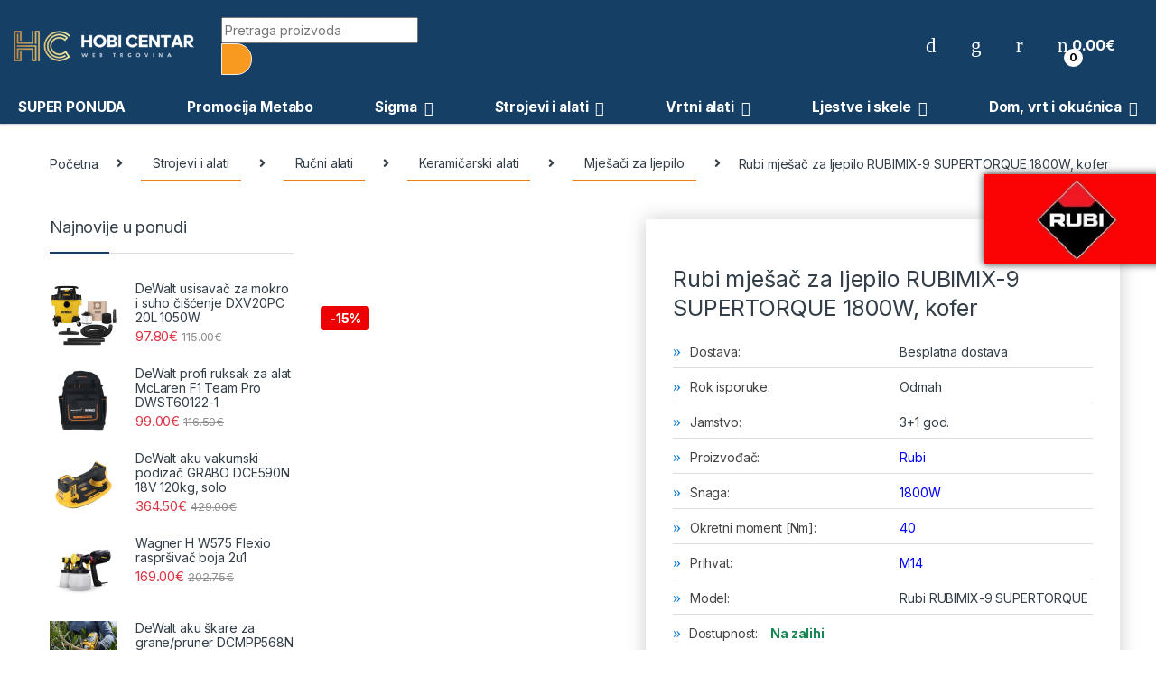

--- FILE ---
content_type: text/html; charset=UTF-8
request_url: https://hobicentar.hr/proizvod/rubi-mjesac-za-ljepilo-rubimix-9-supertorque-1800w/
body_size: 56946
content:
<!DOCTYPE html>
<html lang="hr">
<head>
<meta charset="UTF-8">
<meta name="viewport" content="width=device-width, initial-scale=1">
<link rel="profile" href="http://gmpg.org/xfn/11">
<link rel="pingback" href="https://hobicentar.hr/xmlrpc.php">

				<script>document.documentElement.className = document.documentElement.className + ' yes-js js_active js'</script>
			<meta name='robots' content='index, follow, max-image-preview:large, max-snippet:-1, max-video-preview:-1' />
	<style>img:is([sizes="auto" i], [sizes^="auto," i]) { contain-intrinsic-size: 3000px 1500px }</style>
	
<!-- Google Tag Manager for WordPress by gtm4wp.com -->
<script data-cfasync="false" data-pagespeed-no-defer>
	var gtm4wp_datalayer_name = "dataLayer";
	var dataLayer = dataLayer || [];
	const gtm4wp_use_sku_instead = 0;
	const gtm4wp_currency = 'EUR';
	const gtm4wp_product_per_impression = 10;
	const gtm4wp_clear_ecommerce = false;
	const gtm4wp_datalayer_max_timeout = 2000;
</script>
<!-- End Google Tag Manager for WordPress by gtm4wp.com -->
	<!-- This site is optimized with the Yoast SEO plugin v24.9 - https://yoast.com/wordpress/plugins/seo/ -->
	<title>Rubi mješač za ljepilo RUBIMIX-9 SUPERTORQUE 1800W, kofer - Hobi Centar</title><link rel="preload" data-rocket-preload as="style" href="https://fonts.googleapis.com/css2?family=Inter:wght@300;400;600;700&#038;display=swap" /><link rel="stylesheet" href="https://fonts.googleapis.com/css2?family=Inter:wght@300;400;600;700&#038;display=swap" media="print" onload="this.media='all'" /><noscript><link rel="stylesheet" href="https://fonts.googleapis.com/css2?family=Inter:wght@300;400;600;700&#038;display=swap" /></noscript>
	<link rel="canonical" href="https://hobicentar.hr/proizvod/rubi-mjesac-za-ljepilo-rubimix-9-supertorque-1800w/" />
	<meta property="og:locale" content="hr_HR" />
	<meta property="og:type" content="article" />
	<meta property="og:title" content="Rubi mješač za ljepilo RUBIMIX-9 SUPERTORQUE 1800W, kofer - Hobi Centar" />
	<meta property="og:description" content="Rubi miješač za ljepilo RUBIMIX-9 SUPERTORQUE RUBIMIX-9 SUPERTORQUE je električna miješalica pogodna za širok raspon materijala; cementna ljepila, smole, boje itd. &nbsp; Najistaknutija značajka RUBI miksera je njegova velika snaga" />
	<meta property="og:url" content="https://hobicentar.hr/proizvod/rubi-mjesac-za-ljepilo-rubimix-9-supertorque-1800w/" />
	<meta property="og:site_name" content="Hobi Centar" />
	<meta property="article:publisher" content="https://www.facebook.com/HobiCentarVinkovci/" />
	<meta property="article:modified_time" content="2026-01-14T16:26:30+00:00" />
	<meta property="og:image" content="https://hobicentar.hr/wp-content/uploads/2023/04/Rubi-mjesac-za-ljepilo-RUBIMIX-9-SUPERTORQUE-1800W-kofer.jpg" />
	<meta property="og:image:width" content="2320" />
	<meta property="og:image:height" content="2312" />
	<meta property="og:image:type" content="image/jpeg" />
	<meta name="twitter:card" content="summary_large_image" />
	<meta name="twitter:label1" content="Procijenjeno vrijeme čitanja" />
	<meta name="twitter:data1" content="2 minute" />
	<script type="application/ld+json" class="yoast-schema-graph">{"@context":"https://schema.org","@graph":[{"@type":"WebPage","@id":"https://hobicentar.hr/proizvod/rubi-mjesac-za-ljepilo-rubimix-9-supertorque-1800w/","url":"https://hobicentar.hr/proizvod/rubi-mjesac-za-ljepilo-rubimix-9-supertorque-1800w/","name":"Rubi mješač za ljepilo RUBIMIX-9 SUPERTORQUE 1800W, kofer - Hobi Centar","isPartOf":{"@id":"https://hobicentar.hr/#website"},"primaryImageOfPage":{"@id":"https://hobicentar.hr/proizvod/rubi-mjesac-za-ljepilo-rubimix-9-supertorque-1800w/#primaryimage"},"image":{"@id":"https://hobicentar.hr/proizvod/rubi-mjesac-za-ljepilo-rubimix-9-supertorque-1800w/#primaryimage"},"thumbnailUrl":"https://hobicentar.hr/wp-content/uploads/2023/04/Rubi-mjesac-za-ljepilo-RUBIMIX-9-SUPERTORQUE-1800W-kofer.jpg","datePublished":"2023-04-28T16:06:06+00:00","dateModified":"2026-01-14T16:26:30+00:00","breadcrumb":{"@id":"https://hobicentar.hr/proizvod/rubi-mjesac-za-ljepilo-rubimix-9-supertorque-1800w/#breadcrumb"},"inLanguage":"hr","potentialAction":[{"@type":"ReadAction","target":["https://hobicentar.hr/proizvod/rubi-mjesac-za-ljepilo-rubimix-9-supertorque-1800w/"]}]},{"@type":"ImageObject","inLanguage":"hr","@id":"https://hobicentar.hr/proizvod/rubi-mjesac-za-ljepilo-rubimix-9-supertorque-1800w/#primaryimage","url":"https://hobicentar.hr/wp-content/uploads/2023/04/Rubi-mjesac-za-ljepilo-RUBIMIX-9-SUPERTORQUE-1800W-kofer.jpg","contentUrl":"https://hobicentar.hr/wp-content/uploads/2023/04/Rubi-mjesac-za-ljepilo-RUBIMIX-9-SUPERTORQUE-1800W-kofer.jpg","width":2320,"height":2312,"caption":"Rubi mješač za ljepilo RUBIMIX-9 SUPERTORQUE 1800W, kofer"},{"@type":"BreadcrumbList","@id":"https://hobicentar.hr/proizvod/rubi-mjesac-za-ljepilo-rubimix-9-supertorque-1800w/#breadcrumb","itemListElement":[{"@type":"ListItem","position":1,"name":"Početna stranica","item":"https://hobicentar.hr/"},{"@type":"ListItem","position":2,"name":"Shop","item":"https://hobicentar.hr/shop/"},{"@type":"ListItem","position":3,"name":"Rubi mješač za ljepilo RUBIMIX-9 SUPERTORQUE 1800W, kofer"}]},{"@type":"WebSite","@id":"https://hobicentar.hr/#website","url":"https://hobicentar.hr/","name":"Hobi Centar","description":"Web trgovina profesionalnim alatom i opremom","publisher":{"@id":"https://hobicentar.hr/#organization"},"potentialAction":[{"@type":"SearchAction","target":{"@type":"EntryPoint","urlTemplate":"https://hobicentar.hr/?s={search_term_string}"},"query-input":{"@type":"PropertyValueSpecification","valueRequired":true,"valueName":"search_term_string"}}],"inLanguage":"hr"},{"@type":"Organization","@id":"https://hobicentar.hr/#organization","name":"Hobi Centar","url":"https://hobicentar.hr/","logo":{"@type":"ImageObject","inLanguage":"hr","@id":"https://hobicentar.hr/#/schema/logo/image/","url":"https://hobicentar.hr/wp-content/uploads/2021/02/logo.png","contentUrl":"https://hobicentar.hr/wp-content/uploads/2021/02/logo.png","width":299,"height":51,"caption":"Hobi Centar"},"image":{"@id":"https://hobicentar.hr/#/schema/logo/image/"},"sameAs":["https://www.facebook.com/HobiCentarVinkovci/"]}]}</script>
	<!-- / Yoast SEO plugin. -->


<link rel='dns-prefetch' href='//fonts.googleapis.com' />
<link rel='dns-prefetch' href='//use.fontawesome.com' />
<link href='https://fonts.gstatic.com' crossorigin rel='preconnect' />
<link rel="alternate" type="application/rss+xml" title="Hobi Centar &raquo; Kanal" href="https://hobicentar.hr/feed/" />
<style id='wp-emoji-styles-inline-css' type='text/css'>

	img.wp-smiley, img.emoji {
		display: inline !important;
		border: none !important;
		box-shadow: none !important;
		height: 1em !important;
		width: 1em !important;
		margin: 0 0.07em !important;
		vertical-align: -0.1em !important;
		background: none !important;
		padding: 0 !important;
	}
</style>
<link rel='stylesheet' id='wp-block-library-css' href='https://hobicentar.hr/wp-includes/css/dist/block-library/style.min.css?ver=6.8.3' type='text/css' media='all' />
<style id='classic-theme-styles-inline-css' type='text/css'>
/*! This file is auto-generated */
.wp-block-button__link{color:#fff;background-color:#32373c;border-radius:9999px;box-shadow:none;text-decoration:none;padding:calc(.667em + 2px) calc(1.333em + 2px);font-size:1.125em}.wp-block-file__button{background:#32373c;color:#fff;text-decoration:none}
</style>
<link data-minify="1" rel='stylesheet' id='wc-blocks-style-css' href='https://hobicentar.hr/wp-content/cache/min/1/wp-content/plugins/woocommerce/assets/client/blocks/wc-blocks.css?ver=1768408331' type='text/css' media='all' />
<link data-minify="1" rel='stylesheet' id='yith-wcwl-add-to-wishlist-css' href='https://hobicentar.hr/wp-content/cache/min/1/wp-content/plugins/yith-woocommerce-wishlist/assets/css/frontend/add-to-wishlist.css?ver=1768408331' type='text/css' media='all' />
<style id='yith-wcwl-add-to-wishlist-inline-css' type='text/css'>
 :root { --add-to-wishlist-icon-color: #000000; --added-to-wishlist-icon-color: #000000; --rounded-corners-radius: 16px; --add-to-cart-rounded-corners-radius: 16px; --color-headers-background: #F4F4F4; --feedback-duration: 3s } 
</style>
<style id='global-styles-inline-css' type='text/css'>
:root{--wp--preset--aspect-ratio--square: 1;--wp--preset--aspect-ratio--4-3: 4/3;--wp--preset--aspect-ratio--3-4: 3/4;--wp--preset--aspect-ratio--3-2: 3/2;--wp--preset--aspect-ratio--2-3: 2/3;--wp--preset--aspect-ratio--16-9: 16/9;--wp--preset--aspect-ratio--9-16: 9/16;--wp--preset--color--black: #000000;--wp--preset--color--cyan-bluish-gray: #abb8c3;--wp--preset--color--white: #ffffff;--wp--preset--color--pale-pink: #f78da7;--wp--preset--color--vivid-red: #cf2e2e;--wp--preset--color--luminous-vivid-orange: #ff6900;--wp--preset--color--luminous-vivid-amber: #fcb900;--wp--preset--color--light-green-cyan: #7bdcb5;--wp--preset--color--vivid-green-cyan: #00d084;--wp--preset--color--pale-cyan-blue: #8ed1fc;--wp--preset--color--vivid-cyan-blue: #0693e3;--wp--preset--color--vivid-purple: #9b51e0;--wp--preset--gradient--vivid-cyan-blue-to-vivid-purple: linear-gradient(135deg,rgba(6,147,227,1) 0%,rgb(155,81,224) 100%);--wp--preset--gradient--light-green-cyan-to-vivid-green-cyan: linear-gradient(135deg,rgb(122,220,180) 0%,rgb(0,208,130) 100%);--wp--preset--gradient--luminous-vivid-amber-to-luminous-vivid-orange: linear-gradient(135deg,rgba(252,185,0,1) 0%,rgba(255,105,0,1) 100%);--wp--preset--gradient--luminous-vivid-orange-to-vivid-red: linear-gradient(135deg,rgba(255,105,0,1) 0%,rgb(207,46,46) 100%);--wp--preset--gradient--very-light-gray-to-cyan-bluish-gray: linear-gradient(135deg,rgb(238,238,238) 0%,rgb(169,184,195) 100%);--wp--preset--gradient--cool-to-warm-spectrum: linear-gradient(135deg,rgb(74,234,220) 0%,rgb(151,120,209) 20%,rgb(207,42,186) 40%,rgb(238,44,130) 60%,rgb(251,105,98) 80%,rgb(254,248,76) 100%);--wp--preset--gradient--blush-light-purple: linear-gradient(135deg,rgb(255,206,236) 0%,rgb(152,150,240) 100%);--wp--preset--gradient--blush-bordeaux: linear-gradient(135deg,rgb(254,205,165) 0%,rgb(254,45,45) 50%,rgb(107,0,62) 100%);--wp--preset--gradient--luminous-dusk: linear-gradient(135deg,rgb(255,203,112) 0%,rgb(199,81,192) 50%,rgb(65,88,208) 100%);--wp--preset--gradient--pale-ocean: linear-gradient(135deg,rgb(255,245,203) 0%,rgb(182,227,212) 50%,rgb(51,167,181) 100%);--wp--preset--gradient--electric-grass: linear-gradient(135deg,rgb(202,248,128) 0%,rgb(113,206,126) 100%);--wp--preset--gradient--midnight: linear-gradient(135deg,rgb(2,3,129) 0%,rgb(40,116,252) 100%);--wp--preset--font-size--small: 13px;--wp--preset--font-size--medium: 20px;--wp--preset--font-size--large: 36px;--wp--preset--font-size--x-large: 42px;--wp--preset--spacing--20: 0.44rem;--wp--preset--spacing--30: 0.67rem;--wp--preset--spacing--40: 1rem;--wp--preset--spacing--50: 1.5rem;--wp--preset--spacing--60: 2.25rem;--wp--preset--spacing--70: 3.38rem;--wp--preset--spacing--80: 5.06rem;--wp--preset--shadow--natural: 6px 6px 9px rgba(0, 0, 0, 0.2);--wp--preset--shadow--deep: 12px 12px 50px rgba(0, 0, 0, 0.4);--wp--preset--shadow--sharp: 6px 6px 0px rgba(0, 0, 0, 0.2);--wp--preset--shadow--outlined: 6px 6px 0px -3px rgba(255, 255, 255, 1), 6px 6px rgba(0, 0, 0, 1);--wp--preset--shadow--crisp: 6px 6px 0px rgba(0, 0, 0, 1);}:where(.is-layout-flex){gap: 0.5em;}:where(.is-layout-grid){gap: 0.5em;}body .is-layout-flex{display: flex;}.is-layout-flex{flex-wrap: wrap;align-items: center;}.is-layout-flex > :is(*, div){margin: 0;}body .is-layout-grid{display: grid;}.is-layout-grid > :is(*, div){margin: 0;}:where(.wp-block-columns.is-layout-flex){gap: 2em;}:where(.wp-block-columns.is-layout-grid){gap: 2em;}:where(.wp-block-post-template.is-layout-flex){gap: 1.25em;}:where(.wp-block-post-template.is-layout-grid){gap: 1.25em;}.has-black-color{color: var(--wp--preset--color--black) !important;}.has-cyan-bluish-gray-color{color: var(--wp--preset--color--cyan-bluish-gray) !important;}.has-white-color{color: var(--wp--preset--color--white) !important;}.has-pale-pink-color{color: var(--wp--preset--color--pale-pink) !important;}.has-vivid-red-color{color: var(--wp--preset--color--vivid-red) !important;}.has-luminous-vivid-orange-color{color: var(--wp--preset--color--luminous-vivid-orange) !important;}.has-luminous-vivid-amber-color{color: var(--wp--preset--color--luminous-vivid-amber) !important;}.has-light-green-cyan-color{color: var(--wp--preset--color--light-green-cyan) !important;}.has-vivid-green-cyan-color{color: var(--wp--preset--color--vivid-green-cyan) !important;}.has-pale-cyan-blue-color{color: var(--wp--preset--color--pale-cyan-blue) !important;}.has-vivid-cyan-blue-color{color: var(--wp--preset--color--vivid-cyan-blue) !important;}.has-vivid-purple-color{color: var(--wp--preset--color--vivid-purple) !important;}.has-black-background-color{background-color: var(--wp--preset--color--black) !important;}.has-cyan-bluish-gray-background-color{background-color: var(--wp--preset--color--cyan-bluish-gray) !important;}.has-white-background-color{background-color: var(--wp--preset--color--white) !important;}.has-pale-pink-background-color{background-color: var(--wp--preset--color--pale-pink) !important;}.has-vivid-red-background-color{background-color: var(--wp--preset--color--vivid-red) !important;}.has-luminous-vivid-orange-background-color{background-color: var(--wp--preset--color--luminous-vivid-orange) !important;}.has-luminous-vivid-amber-background-color{background-color: var(--wp--preset--color--luminous-vivid-amber) !important;}.has-light-green-cyan-background-color{background-color: var(--wp--preset--color--light-green-cyan) !important;}.has-vivid-green-cyan-background-color{background-color: var(--wp--preset--color--vivid-green-cyan) !important;}.has-pale-cyan-blue-background-color{background-color: var(--wp--preset--color--pale-cyan-blue) !important;}.has-vivid-cyan-blue-background-color{background-color: var(--wp--preset--color--vivid-cyan-blue) !important;}.has-vivid-purple-background-color{background-color: var(--wp--preset--color--vivid-purple) !important;}.has-black-border-color{border-color: var(--wp--preset--color--black) !important;}.has-cyan-bluish-gray-border-color{border-color: var(--wp--preset--color--cyan-bluish-gray) !important;}.has-white-border-color{border-color: var(--wp--preset--color--white) !important;}.has-pale-pink-border-color{border-color: var(--wp--preset--color--pale-pink) !important;}.has-vivid-red-border-color{border-color: var(--wp--preset--color--vivid-red) !important;}.has-luminous-vivid-orange-border-color{border-color: var(--wp--preset--color--luminous-vivid-orange) !important;}.has-luminous-vivid-amber-border-color{border-color: var(--wp--preset--color--luminous-vivid-amber) !important;}.has-light-green-cyan-border-color{border-color: var(--wp--preset--color--light-green-cyan) !important;}.has-vivid-green-cyan-border-color{border-color: var(--wp--preset--color--vivid-green-cyan) !important;}.has-pale-cyan-blue-border-color{border-color: var(--wp--preset--color--pale-cyan-blue) !important;}.has-vivid-cyan-blue-border-color{border-color: var(--wp--preset--color--vivid-cyan-blue) !important;}.has-vivid-purple-border-color{border-color: var(--wp--preset--color--vivid-purple) !important;}.has-vivid-cyan-blue-to-vivid-purple-gradient-background{background: var(--wp--preset--gradient--vivid-cyan-blue-to-vivid-purple) !important;}.has-light-green-cyan-to-vivid-green-cyan-gradient-background{background: var(--wp--preset--gradient--light-green-cyan-to-vivid-green-cyan) !important;}.has-luminous-vivid-amber-to-luminous-vivid-orange-gradient-background{background: var(--wp--preset--gradient--luminous-vivid-amber-to-luminous-vivid-orange) !important;}.has-luminous-vivid-orange-to-vivid-red-gradient-background{background: var(--wp--preset--gradient--luminous-vivid-orange-to-vivid-red) !important;}.has-very-light-gray-to-cyan-bluish-gray-gradient-background{background: var(--wp--preset--gradient--very-light-gray-to-cyan-bluish-gray) !important;}.has-cool-to-warm-spectrum-gradient-background{background: var(--wp--preset--gradient--cool-to-warm-spectrum) !important;}.has-blush-light-purple-gradient-background{background: var(--wp--preset--gradient--blush-light-purple) !important;}.has-blush-bordeaux-gradient-background{background: var(--wp--preset--gradient--blush-bordeaux) !important;}.has-luminous-dusk-gradient-background{background: var(--wp--preset--gradient--luminous-dusk) !important;}.has-pale-ocean-gradient-background{background: var(--wp--preset--gradient--pale-ocean) !important;}.has-electric-grass-gradient-background{background: var(--wp--preset--gradient--electric-grass) !important;}.has-midnight-gradient-background{background: var(--wp--preset--gradient--midnight) !important;}.has-small-font-size{font-size: var(--wp--preset--font-size--small) !important;}.has-medium-font-size{font-size: var(--wp--preset--font-size--medium) !important;}.has-large-font-size{font-size: var(--wp--preset--font-size--large) !important;}.has-x-large-font-size{font-size: var(--wp--preset--font-size--x-large) !important;}
:where(.wp-block-post-template.is-layout-flex){gap: 1.25em;}:where(.wp-block-post-template.is-layout-grid){gap: 1.25em;}
:where(.wp-block-columns.is-layout-flex){gap: 2em;}:where(.wp-block-columns.is-layout-grid){gap: 2em;}
:root :where(.wp-block-pullquote){font-size: 1.5em;line-height: 1.6;}
</style>
<link data-minify="1" rel='stylesheet' id='mas-wc-brands-style-css' href='https://hobicentar.hr/wp-content/cache/min/1/wp-content/plugins/mas-woocommerce-brands/assets/css/style.css?ver=1768408331' type='text/css' media='all' />
<link data-minify="1" rel='stylesheet' id='related_products_style-css' href='https://hobicentar.hr/wp-content/cache/min/1/wp-content/plugins/related-products-manager-woocommerce/includes/css/related-products.css?ver=1768408331' type='text/css' media='all' />
<link rel='stylesheet' id='photoswipe-css' href='https://hobicentar.hr/wp-content/plugins/woocommerce/assets/css/photoswipe/photoswipe.min.css?ver=9.8.4' type='text/css' media='all' />
<link rel='stylesheet' id='photoswipe-default-skin-css' href='https://hobicentar.hr/wp-content/plugins/woocommerce/assets/css/photoswipe/default-skin/default-skin.min.css?ver=9.8.4' type='text/css' media='all' />
<style id='woocommerce-inline-inline-css' type='text/css'>
.woocommerce form .form-row .required { visibility: visible; }
</style>
<link data-minify="1" rel='stylesheet' id='wp-review-slider-pro-public_combine-css' href='https://hobicentar.hr/wp-content/cache/min/1/wp-content/plugins/wp-google-places-review-slider/public/css/wprev-public_combine.css?ver=1768408331' type='text/css' media='all' />
<link rel='stylesheet' id='cmplz-general-css' href='https://hobicentar.hr/wp-content/plugins/complianz-gdpr/assets/css/cookieblocker.min.css?ver=1768387712' type='text/css' media='all' />
<link rel='stylesheet' id='ywctm-inquiry-form-css' href='https://hobicentar.hr/wp-content/plugins/yith-woocommerce-catalog-mode-premium/assets/css/inquiry-form.min.css?ver=2.45.0' type='text/css' media='all' />
<style id='ywctm-inquiry-form-inline-css' type='text/css'>
.ywctm-inquiry-form-wrapper.has-toggle .ywctm-toggle-button{ color:#247390; background-color:#FFFFFF;}.ywctm-inquiry-form-wrapper.has-toggle .ywctm-toggle-button:hover{ color:#FFFFFF; background-color:#247390;}
</style>
<link rel='stylesheet' id='ywctm-button-label-css' href='https://hobicentar.hr/wp-content/plugins/yith-woocommerce-catalog-mode-premium/assets/css/button-label.min.css?ver=2.45.0' type='text/css' media='all' />
<style id='ywctm-button-label-inline-css' type='text/css'>
.ywctm-button-10258 .ywctm-custom-button {color:#4b4b4b;background-color:#f9f5f2;border-style:solid;border-color:#247390;border-radius:0 0 0 0;border-width:1px 1px 1px 1px;margin:0 0 0 0;padding:5px 10px 5px 10px;max-width:max-content;}.ywctm-button-10258 .ywctm-custom-button:hover {color:#4b4b4b;background-color:#f9f5f2;border-color:#247390;}.ywctm-button-10257 .ywctm-custom-button {color:#247390;background-color:#ffffff;border-style:solid;border-color:#247390;border-radius:0 0 0 0;border-width:1px 1px 1px 1px;margin:0px 0px 0px 0px;padding:5px 10px 5px 10px;max-width:150px;}.ywctm-button-10257 .ywctm-custom-button:hover {color:#ffffff;background-color:#247390;border-color:#247390;}.ywctm-button-10256 .ywctm-custom-button {color:#ffffff;background-color:#36809a;border-style:solid;border-color:#247390;border-radius:0 0 0 0;border-width:1px 1px 1px 1px;margin:0px 0px 0px 0px;padding:5px 10px 5px 10px;max-width:200px;}.ywctm-button-10256 .ywctm-custom-button:hover {color:#ffffff;background-color:#36809a;border-color:#247390;}.ywctm-button-10255 .ywctm-custom-button {color:#ffffff;background-color:#e09004;border-style:solid;border-color:#247390;border-radius:0 0 0 0;border-width:1px 1px 1px 1px;margin:0px 0px 0px 0px;padding:5px 10px 5px 10px;max-width:200px;}.ywctm-button-10255 .ywctm-custom-button:hover {color:#ffffff;background-color:#b97600;border-color:#247390;}
</style>
<link data-minify="1" rel='stylesheet' id='jquery-colorbox-css' href='https://hobicentar.hr/wp-content/cache/min/1/wp-content/plugins/yith-woocommerce-compare/assets/css/colorbox.css?ver=1768408331' type='text/css' media='all' />
<link data-minify="1" rel='stylesheet' id='brands-styles-css' href='https://hobicentar.hr/wp-content/cache/min/1/wp-content/plugins/woocommerce/assets/css/brands.css?ver=1768408331' type='text/css' media='all' />
<link rel='stylesheet' id='dgwt-wcas-style-css' href='https://hobicentar.hr/wp-content/plugins/ajax-search-for-woocommerce-premium/assets/css/style.min.css?ver=1.30.1' type='text/css' media='all' />

<link data-minify="1" rel='stylesheet' id='font-electro-css' href='https://hobicentar.hr/wp-content/cache/min/1/wp-content/themes/electro/assets/css/font-electro.css?ver=1768408331' type='text/css' media='all' />
<link data-minify="1" rel='stylesheet' id='fontawesome-css' href='https://hobicentar.hr/wp-content/cache/min/1/wp-content/themes/electro/assets/vendor/fontawesome/css/all.min.css?ver=1768408331' type='text/css' media='all' />
<link rel='stylesheet' id='animate-css-css' href='https://hobicentar.hr/wp-content/themes/electro/assets/vendor/animate.css/animate.min.css?ver=3.4.2' type='text/css' media='all' />
<link data-minify="1" rel='stylesheet' id='electro-style-css' href='https://hobicentar.hr/wp-content/cache/min/1/wp-content/themes/electro/style.min.css?ver=1768408332' type='text/css' media='all' />
<link data-minify="1" rel='stylesheet' id='bfa-font-awesome-css' href='https://hobicentar.hr/wp-content/cache/min/1/releases/v5.15.4/css/all.css?ver=1768408332' type='text/css' media='all' />
<link data-minify="1" rel='stylesheet' id='bfa-font-awesome-v4-shim-css' href='https://hobicentar.hr/wp-content/cache/min/1/releases/v5.15.4/css/v4-shims.css?ver=1768408332' type='text/css' media='all' />
<style id='bfa-font-awesome-v4-shim-inline-css' type='text/css'>

			@font-face {
				font-family: 'FontAwesome';
				src: url('https://use.fontawesome.com/releases/v5.15.4/webfonts/fa-brands-400.eot'),
				url('https://use.fontawesome.com/releases/v5.15.4/webfonts/fa-brands-400.eot?#iefix') format('embedded-opentype'),
				url('https://use.fontawesome.com/releases/v5.15.4/webfonts/fa-brands-400.woff2') format('woff2'),
				url('https://use.fontawesome.com/releases/v5.15.4/webfonts/fa-brands-400.woff') format('woff'),
				url('https://use.fontawesome.com/releases/v5.15.4/webfonts/fa-brands-400.ttf') format('truetype'),
				url('https://use.fontawesome.com/releases/v5.15.4/webfonts/fa-brands-400.svg#fontawesome') format('svg');
			}

			@font-face {
				font-family: 'FontAwesome';
				src: url('https://use.fontawesome.com/releases/v5.15.4/webfonts/fa-solid-900.eot'),
				url('https://use.fontawesome.com/releases/v5.15.4/webfonts/fa-solid-900.eot?#iefix') format('embedded-opentype'),
				url('https://use.fontawesome.com/releases/v5.15.4/webfonts/fa-solid-900.woff2') format('woff2'),
				url('https://use.fontawesome.com/releases/v5.15.4/webfonts/fa-solid-900.woff') format('woff'),
				url('https://use.fontawesome.com/releases/v5.15.4/webfonts/fa-solid-900.ttf') format('truetype'),
				url('https://use.fontawesome.com/releases/v5.15.4/webfonts/fa-solid-900.svg#fontawesome') format('svg');
			}

			@font-face {
				font-family: 'FontAwesome';
				src: url('https://use.fontawesome.com/releases/v5.15.4/webfonts/fa-regular-400.eot'),
				url('https://use.fontawesome.com/releases/v5.15.4/webfonts/fa-regular-400.eot?#iefix') format('embedded-opentype'),
				url('https://use.fontawesome.com/releases/v5.15.4/webfonts/fa-regular-400.woff2') format('woff2'),
				url('https://use.fontawesome.com/releases/v5.15.4/webfonts/fa-regular-400.woff') format('woff'),
				url('https://use.fontawesome.com/releases/v5.15.4/webfonts/fa-regular-400.ttf') format('truetype'),
				url('https://use.fontawesome.com/releases/v5.15.4/webfonts/fa-regular-400.svg#fontawesome') format('svg');
				unicode-range: U+F004-F005,U+F007,U+F017,U+F022,U+F024,U+F02E,U+F03E,U+F044,U+F057-F059,U+F06E,U+F070,U+F075,U+F07B-F07C,U+F080,U+F086,U+F089,U+F094,U+F09D,U+F0A0,U+F0A4-F0A7,U+F0C5,U+F0C7-F0C8,U+F0E0,U+F0EB,U+F0F3,U+F0F8,U+F0FE,U+F111,U+F118-F11A,U+F11C,U+F133,U+F144,U+F146,U+F14A,U+F14D-F14E,U+F150-F152,U+F15B-F15C,U+F164-F165,U+F185-F186,U+F191-F192,U+F1AD,U+F1C1-F1C9,U+F1CD,U+F1D8,U+F1E3,U+F1EA,U+F1F6,U+F1F9,U+F20A,U+F247-F249,U+F24D,U+F254-F25B,U+F25D,U+F267,U+F271-F274,U+F279,U+F28B,U+F28D,U+F2B5-F2B6,U+F2B9,U+F2BB,U+F2BD,U+F2C1-F2C2,U+F2D0,U+F2D2,U+F2DC,U+F2ED,U+F328,U+F358-F35B,U+F3A5,U+F3D1,U+F410,U+F4AD;
			}
		
</style>
<link rel='stylesheet' id='ywdpd_owl-css' href='https://hobicentar.hr/wp-content/plugins/yith-woocommerce-dynamic-pricing-and-discounts-premium/assets/css/owl/owl.carousel.min.css?ver=4.19.0' type='text/css' media='all' />
<link data-minify="1" rel='stylesheet' id='yith_ywdpd_frontend-css' href='https://hobicentar.hr/wp-content/cache/min/1/wp-content/plugins/yith-woocommerce-dynamic-pricing-and-discounts-premium/assets/css/frontend.css?ver=1768408332' type='text/css' media='all' />
<link rel='stylesheet' id='yith-wcwtl-style-css' href='https://hobicentar.hr/wp-content/plugins/yith-woocommerce-waiting-list-premium/assets/css/yith-wcwtl-frontend.min.css?ver=3.22.0' type='text/css' media='all' />
<style id='yith-wcwtl-style-inline-css' type='text/css'>

		    .yith-wcwtl-output { background-color: #f9f9f9!important; padding: 40px 40px 40px 40px; border-radius: 15px;}
		    .yith-wcwtl-output.success, .yith-wcwtl-output.subscribed{ background-color: #f7fae2!important; color: #000000!important }
		    .yith-wcwtl-output .button{background:rgb(22,63,102)!important;color:#ffffff!important;}
			.yith-wcwtl-output .button:hover{background:rgb(22,60,200)!important;color:#ffffff!important;}
			.yith-wcwtl-output .button.button-leave{background:#a46497!important;color:#ffffff!important;}
			.yith-wcwtl-output .button.button-leave:hover{background:#935386!important;color:#ffffff!important;}
			.yith-wcwtl-output .yith-wcwtl-error{ background-color: #f9f9f9!important; color: #AF2323!important; }
			.yith-wcwtl-output .yith-wcwtl-success #Group circle{ fill:#e4edc1 }
			.yith-wcwtl-output .yith-wcwtl-success #Group g{ fill: #a1c746 }
			
</style>
<script type="text/template" id="tmpl-variation-template">
	<div class="woocommerce-variation-description">{{{ data.variation.variation_description }}}</div>
	<div class="woocommerce-variation-price">{{{ data.variation.price_html }}}</div>
	<div class="woocommerce-variation-availability">{{{ data.variation.availability_html }}}</div>
</script>
<script type="text/template" id="tmpl-unavailable-variation-template">
	<p role="alert">Oprostite ali ovaj proizvod nije dostupan. Molimo izaberite drugu kombinaciju.</p>
</script>
<!--n2css--><!--n2js--><script type="text/javascript" src="https://hobicentar.hr/wp-includes/js/jquery/jquery.min.js?ver=3.7.1" id="jquery-core-js"></script>
<script type="text/javascript" src="https://hobicentar.hr/wp-includes/js/jquery/jquery-migrate.min.js?ver=3.4.1" id="jquery-migrate-js"></script>
<script type="text/javascript" src="https://hobicentar.hr/wp-content/plugins/woocommerce/assets/js/jquery-blockui/jquery.blockUI.min.js?ver=2.7.0-wc.9.8.4" id="jquery-blockui-js" data-wp-strategy="defer"></script>
<script type="text/javascript" id="wc-add-to-cart-js-extra">
/* <![CDATA[ */
var wc_add_to_cart_params = {"ajax_url":"\/wp-admin\/admin-ajax.php","wc_ajax_url":"\/?wc-ajax=%%endpoint%%","i18n_view_cart":"Vidi ko\u0161aricu","cart_url":"https:\/\/hobicentar.hr\/kosarica\/","is_cart":"","cart_redirect_after_add":"no"};
/* ]]> */
</script>
<script type="text/javascript" src="https://hobicentar.hr/wp-content/plugins/woocommerce/assets/js/frontend/add-to-cart.min.js?ver=9.8.4" id="wc-add-to-cart-js" data-wp-strategy="defer"></script>
<script type="text/javascript" src="https://hobicentar.hr/wp-content/plugins/woocommerce/assets/js/zoom/jquery.zoom.min.js?ver=1.7.21-wc.9.8.4" id="zoom-js" defer="defer" data-wp-strategy="defer"></script>
<script type="text/javascript" src="https://hobicentar.hr/wp-content/plugins/woocommerce/assets/js/photoswipe/photoswipe.min.js?ver=4.1.1-wc.9.8.4" id="photoswipe-js" defer="defer" data-wp-strategy="defer"></script>
<script type="text/javascript" src="https://hobicentar.hr/wp-content/plugins/woocommerce/assets/js/photoswipe/photoswipe-ui-default.min.js?ver=4.1.1-wc.9.8.4" id="photoswipe-ui-default-js" defer="defer" data-wp-strategy="defer"></script>
<script type="text/javascript" id="wc-single-product-js-extra">
/* <![CDATA[ */
var wc_single_product_params = {"i18n_required_rating_text":"Molimo odaberite svoju ocjenu","i18n_rating_options":["1 od 5 zvjezdica","2 od 5 zvjezdica","3 od 5 zvjezdica","4 od 5 zvjezdica","5 od 5 zvjezdica"],"i18n_product_gallery_trigger_text":"Prikaz galerije slika preko cijelog zaslona","review_rating_required":"yes","flexslider":{"rtl":false,"animation":"slide","smoothHeight":true,"directionNav":false,"controlNav":true,"slideshow":false,"animationSpeed":500,"animationLoop":false,"allowOneSlide":false},"zoom_enabled":"1","zoom_options":[],"photoswipe_enabled":"1","photoswipe_options":{"shareEl":false,"closeOnScroll":false,"history":false,"hideAnimationDuration":0,"showAnimationDuration":0},"flexslider_enabled":"1"};
/* ]]> */
</script>
<script type="text/javascript" src="https://hobicentar.hr/wp-content/plugins/woocommerce/assets/js/frontend/single-product.min.js?ver=9.8.4" id="wc-single-product-js" defer="defer" data-wp-strategy="defer"></script>
<script type="text/javascript" src="https://hobicentar.hr/wp-content/plugins/woocommerce/assets/js/js-cookie/js.cookie.min.js?ver=2.1.4-wc.9.8.4" id="js-cookie-js" defer="defer" data-wp-strategy="defer"></script>
<script type="text/javascript" id="woocommerce-js-extra">
/* <![CDATA[ */
var woocommerce_params = {"ajax_url":"\/wp-admin\/admin-ajax.php","wc_ajax_url":"\/?wc-ajax=%%endpoint%%","i18n_password_show":"Prika\u017ei lozinku","i18n_password_hide":"Sakrij lozinku"};
/* ]]> */
</script>
<script type="text/javascript" src="https://hobicentar.hr/wp-content/plugins/woocommerce/assets/js/frontend/woocommerce.min.js?ver=9.8.4" id="woocommerce-js" defer="defer" data-wp-strategy="defer"></script>
<script data-minify="1" type="text/javascript" src="https://hobicentar.hr/wp-content/cache/min/1/wp-content/plugins/js_composer/assets/js/vendors/woocommerce-add-to-cart.js?ver=1768408332" id="vc_woocommerce-add-to-cart-js-js"></script>
<script type="text/javascript" id="ywctm-inquiry-form-js-extra">
/* <![CDATA[ */
var ywctm = {"form_type":"wpforms","product_id":"24847"};
/* ]]> */
</script>
<script type="text/javascript" src="https://hobicentar.hr/wp-content/plugins/yith-woocommerce-catalog-mode-premium/assets/js/inquiry-form.min.js?ver=2.45.0" id="ywctm-inquiry-form-js"></script>
<script type="text/javascript" src="https://hobicentar.hr/wp-content/plugins/yith-woocommerce-catalog-mode-premium/assets/js/button-label-frontend.min.js?ver=2.45.0" id="ywctm-button-label-js"></script>
<script type="text/javascript" id="wc-cart-fragments-js-extra">
/* <![CDATA[ */
var wc_cart_fragments_params = {"ajax_url":"\/wp-admin\/admin-ajax.php","wc_ajax_url":"\/?wc-ajax=%%endpoint%%","cart_hash_key":"wc_cart_hash_681fb2c0dcf33758bfa8c8220fcdde1b","fragment_name":"wc_fragments_681fb2c0dcf33758bfa8c8220fcdde1b","request_timeout":"5000"};
/* ]]> */
</script>
<script type="text/javascript" src="https://hobicentar.hr/wp-content/plugins/woocommerce/assets/js/frontend/cart-fragments.min.js?ver=9.8.4" id="wc-cart-fragments-js" defer="defer" data-wp-strategy="defer"></script>
<script type="text/javascript" src="https://hobicentar.hr/wp-includes/js/underscore.min.js?ver=1.13.7" id="underscore-js"></script>
<script type="text/javascript" id="wp-util-js-extra">
/* <![CDATA[ */
var _wpUtilSettings = {"ajax":{"url":"\/wp-admin\/admin-ajax.php"}};
/* ]]> */
</script>
<script type="text/javascript" src="https://hobicentar.hr/wp-includes/js/wp-util.min.js?ver=6.8.3" id="wp-util-js"></script>
<script type="text/javascript" id="wc-add-to-cart-variation-js-extra">
/* <![CDATA[ */
var wc_add_to_cart_variation_params = {"wc_ajax_url":"\/?wc-ajax=%%endpoint%%","i18n_no_matching_variations_text":"Oprostite, nema proizvoda koji zadovoljavaju va\u0161u selekciju. Molimo probajte sa drugom kombinacijom.","i18n_make_a_selection_text":"Izaberite opcije proizvoda prije dodavanja u ko\u0161aricu","i18n_unavailable_text":"Oprostite ali ovaj proizvod nije dostupan. Molimo izaberite drugu kombinaciju.","i18n_reset_alert_text":"Va\u0161 odabir je ponovno pokrenut. Odaberite neke opcije proizvoda prije dodavanja ovog proizvoda u ko\u0161aricu."};
/* ]]> */
</script>
<script type="text/javascript" src="https://hobicentar.hr/wp-content/plugins/woocommerce/assets/js/frontend/add-to-cart-variation.min.js?ver=9.8.4" id="wc-add-to-cart-variation-js" defer="defer" data-wp-strategy="defer"></script>
<script></script><link rel="https://api.w.org/" href="https://hobicentar.hr/wp-json/" /><link rel="alternate" title="JSON" type="application/json" href="https://hobicentar.hr/wp-json/wp/v2/product/24847" /><link rel="EditURI" type="application/rsd+xml" title="RSD" href="https://hobicentar.hr/xmlrpc.php?rsd" />
<meta name="generator" content="WordPress 6.8.3" />
<meta name="generator" content="WooCommerce 9.8.4" />
<link rel='shortlink' href='https://hobicentar.hr/?p=24847' />
<link rel="alternate" title="oEmbed (JSON)" type="application/json+oembed" href="https://hobicentar.hr/wp-json/oembed/1.0/embed?url=https%3A%2F%2Fhobicentar.hr%2Fproizvod%2Frubi-mjesac-za-ljepilo-rubimix-9-supertorque-1800w%2F" />
<link rel="alternate" title="oEmbed (XML)" type="text/xml+oembed" href="https://hobicentar.hr/wp-json/oembed/1.0/embed?url=https%3A%2F%2Fhobicentar.hr%2Fproizvod%2Frubi-mjesac-za-ljepilo-rubimix-9-supertorque-1800w%2F&#038;format=xml" />
<meta name="generator" content="Redux 4.5.7" />
<link data-minify="1" rel='stylesheet' id='40458-css' href='https://hobicentar.hr/wp-content/cache/min/1/wp-content/uploads/custom-css-js/40458.css?ver=1768408332' type="text/css" media='all' />

<link data-minify="1" rel='stylesheet' id='39163-css' href='https://hobicentar.hr/wp-content/cache/min/1/wp-content/uploads/custom-css-js/39163.css?ver=1768408332' type="text/css" media='all' />

<link data-minify="1" rel='stylesheet' id='28586-css' href='https://hobicentar.hr/wp-content/cache/min/1/wp-content/uploads/custom-css-js/28586.css?ver=1768408332' type="text/css" media='all' />

<link data-minify="1" rel='stylesheet' id='28484-css' href='https://hobicentar.hr/wp-content/cache/min/1/wp-content/uploads/custom-css-js/28484.css?ver=1768408332' type="text/css" media='all' />

<link data-minify="1" rel='stylesheet' id='26547-css' href='https://hobicentar.hr/wp-content/cache/min/1/wp-content/uploads/custom-css-js/26547.css?ver=1768408332' type="text/css" media='all' />

<link data-minify="1" rel='stylesheet' id='21735-css' href='https://hobicentar.hr/wp-content/cache/min/1/wp-content/uploads/custom-css-js/21735.css?ver=1768408332' type="text/css" media='all' />

<link data-minify="1" rel='stylesheet' id='16674-css' href='https://hobicentar.hr/wp-content/cache/min/1/wp-content/uploads/custom-css-js/16674.css?ver=1768408332' type="text/css" media='all' />

<link data-minify="1" rel='stylesheet' id='16672-css' href='https://hobicentar.hr/wp-content/cache/min/1/wp-content/uploads/custom-css-js/16672.css?ver=1768408332' type="text/css" media='all' />

<link data-minify="1" rel='stylesheet' id='7436-css' href='https://hobicentar.hr/wp-content/cache/min/1/wp-content/uploads/custom-css-js/7436.css?ver=1768408332' type="text/css" media='all' />

<link data-minify="1" rel='stylesheet' id='7335-css' href='https://hobicentar.hr/wp-content/cache/min/1/wp-content/uploads/custom-css-js/7335.css?ver=1768408332' type="text/css" media='all' />

<!-- This website runs the Product Feed PRO for WooCommerce by AdTribes.io plugin - version woocommercesea_option_installed_version -->

<!-- Google Tag Manager for WordPress by gtm4wp.com -->
<!-- GTM Container placement set to automatic -->
<script data-cfasync="false" data-pagespeed-no-defer>
	var dataLayer_content = {"pagePostType":"product","pagePostType2":"single-product","pagePostAuthor":"Hobicentar","customerTotalOrders":0,"customerTotalOrderValue":0,"customerFirstName":"","customerLastName":"","customerBillingFirstName":"","customerBillingLastName":"","customerBillingCompany":"","customerBillingAddress1":"","customerBillingAddress2":"","customerBillingCity":"","customerBillingState":"","customerBillingPostcode":"","customerBillingCountry":"","customerBillingEmail":"","customerBillingEmailHash":"","customerBillingPhone":"","customerShippingFirstName":"","customerShippingLastName":"","customerShippingCompany":"","customerShippingAddress1":"","customerShippingAddress2":"","customerShippingCity":"","customerShippingState":"","customerShippingPostcode":"","customerShippingCountry":"","productRatingCounts":[],"productAverageRating":0,"productReviewCount":0,"productType":"simple","productIsVariable":0};
	dataLayer.push( dataLayer_content );
</script>
<script data-cfasync="false" data-pagespeed-no-defer>
(function(w,d,s,l,i){w[l]=w[l]||[];w[l].push({'gtm.start':
new Date().getTime(),event:'gtm.js'});var f=d.getElementsByTagName(s)[0],
j=d.createElement(s),dl=l!='dataLayer'?'&l='+l:'';j.async=true;j.src=
'//www.googletagmanager.com/gtm.js?id='+i+dl;f.parentNode.insertBefore(j,f);
})(window,document,'script','dataLayer','GTM-MJ3VCXFS');
</script>
<!-- End Google Tag Manager for WordPress by gtm4wp.com -->		<style>
			.dgwt-wcas-ico-magnifier,.dgwt-wcas-ico-magnifier-handler{max-width:20px}.dgwt-wcas-search-wrapp{max-width:600px}		</style>
			<noscript><style>.woocommerce-product-gallery{ opacity: 1 !important; }</style></noscript>
	<meta name="generator" content="Powered by WPBakery Page Builder - drag and drop page builder for WordPress."/>
<meta name="generator" content="Powered by Slider Revolution 6.7.32 - responsive, Mobile-Friendly Slider Plugin for WordPress with comfortable drag and drop interface." />
<link rel="icon" href="https://hobicentar.hr/wp-content/uploads/2021/03/cropped-favicon-1-32x32.png" sizes="32x32" />
<link rel="icon" href="https://hobicentar.hr/wp-content/uploads/2021/03/cropped-favicon-1-192x192.png" sizes="192x192" />
<link rel="apple-touch-icon" href="https://hobicentar.hr/wp-content/uploads/2021/03/cropped-favicon-1-180x180.png" />
<meta name="msapplication-TileImage" content="https://hobicentar.hr/wp-content/uploads/2021/03/cropped-favicon-1-270x270.png" />
<script>function setREVStartSize(e){
			//window.requestAnimationFrame(function() {
				window.RSIW = window.RSIW===undefined ? window.innerWidth : window.RSIW;
				window.RSIH = window.RSIH===undefined ? window.innerHeight : window.RSIH;
				try {
					var pw = document.getElementById(e.c).parentNode.offsetWidth,
						newh;
					pw = pw===0 || isNaN(pw) || (e.l=="fullwidth" || e.layout=="fullwidth") ? window.RSIW : pw;
					e.tabw = e.tabw===undefined ? 0 : parseInt(e.tabw);
					e.thumbw = e.thumbw===undefined ? 0 : parseInt(e.thumbw);
					e.tabh = e.tabh===undefined ? 0 : parseInt(e.tabh);
					e.thumbh = e.thumbh===undefined ? 0 : parseInt(e.thumbh);
					e.tabhide = e.tabhide===undefined ? 0 : parseInt(e.tabhide);
					e.thumbhide = e.thumbhide===undefined ? 0 : parseInt(e.thumbhide);
					e.mh = e.mh===undefined || e.mh=="" || e.mh==="auto" ? 0 : parseInt(e.mh,0);
					if(e.layout==="fullscreen" || e.l==="fullscreen")
						newh = Math.max(e.mh,window.RSIH);
					else{
						e.gw = Array.isArray(e.gw) ? e.gw : [e.gw];
						for (var i in e.rl) if (e.gw[i]===undefined || e.gw[i]===0) e.gw[i] = e.gw[i-1];
						e.gh = e.el===undefined || e.el==="" || (Array.isArray(e.el) && e.el.length==0)? e.gh : e.el;
						e.gh = Array.isArray(e.gh) ? e.gh : [e.gh];
						for (var i in e.rl) if (e.gh[i]===undefined || e.gh[i]===0) e.gh[i] = e.gh[i-1];
											
						var nl = new Array(e.rl.length),
							ix = 0,
							sl;
						e.tabw = e.tabhide>=pw ? 0 : e.tabw;
						e.thumbw = e.thumbhide>=pw ? 0 : e.thumbw;
						e.tabh = e.tabhide>=pw ? 0 : e.tabh;
						e.thumbh = e.thumbhide>=pw ? 0 : e.thumbh;
						for (var i in e.rl) nl[i] = e.rl[i]<window.RSIW ? 0 : e.rl[i];
						sl = nl[0];
						for (var i in nl) if (sl>nl[i] && nl[i]>0) { sl = nl[i]; ix=i;}
						var m = pw>(e.gw[ix]+e.tabw+e.thumbw) ? 1 : (pw-(e.tabw+e.thumbw)) / (e.gw[ix]);
						newh =  (e.gh[ix] * m) + (e.tabh + e.thumbh);
					}
					var el = document.getElementById(e.c);
					if (el!==null && el) el.style.height = newh+"px";
					el = document.getElementById(e.c+"_wrapper");
					if (el!==null && el) {
						el.style.height = newh+"px";
						el.style.display = "block";
					}
				} catch(e){
					console.log("Failure at Presize of Slider:" + e)
				}
			//});
		  };</script>
<style type="text/css">
        .footer-call-us .call-us-icon i,
        .header-support-info .support-icon i,
        .header-support-inner .support-icon,
        .widget_electro_products_filter .widget_layered_nav li > a:hover::before,
        .widget_electro_products_filter .widget_layered_nav li > a:focus::before,
        .widget_electro_products_filter .widget_product_categories li > a:hover::before,
        .widget_electro_products_filter .widget_product_categories li > a:focus::before,
        .widget_electro_products_filter .widget_layered_nav li.chosen > a::before,
        .widget_electro_products_filter .widget_product_categories li.current-cat > a::before,
        .features-list .media-left i,
        .secondary-nav>.dropdown.open >a::before,
        .secondary-nav>.dropdown.show >a::before,
        p.stars a,
        .top-bar.top-bar-v1 #menu-top-bar-left.nav-inline .menu-item > a i,
        .handheld-footer .handheld-footer-bar .footer-call-us .call-us-text span,
        .footer-v2 .handheld-footer .handheld-footer-bar .footer-call-us .call-us-text span,
        .top-bar .menu-item.customer-support i,
        .header-v13 .primary-nav-menu .nav-inline>.menu-item>a:hover,
        .header-v13 .primary-nav-menu .nav-inline>.dropdown:hover > a,
        .header-v13 .off-canvas-navigation-wrapper .navbar-toggler:hover,
        .header-v13 .off-canvas-navigation-wrapper button:hover,
        .header-v13 .off-canvas-navigation-wrapper.toggled .navbar-toggler:hover,
        .header-v13 .off-canvas-navigation-wrapper.toggled button:hover {
            color: #163f66;
        }

        .header-logo svg ellipse,
        .footer-logo svg ellipse{
            fill:#163f66;
        }

        .primary-nav .nav-inline > .menu-item .dropdown-menu,
        .primary-nav-menu .nav-inline > .menu-item .dropdown-menu,
        .navbar-primary .navbar-nav > .menu-item .dropdown-menu,
        .vertical-menu .menu-item-has-children > .dropdown-menu,
        .departments-menu .menu-item-has-children:hover > .dropdown-menu,
        .cat-nav .handheld>.mas-elementor-nav-menu--dropdown,
        .top-bar .nav-inline > .menu-item .dropdown-menu,
        .secondary-nav>.dropdown .dropdown-menu,
        .header-v6 .vertical-menu .list-group-item > .dropdown-menu,
        .best-selling-menu .nav-item>ul>li.electro-more-menu-item .dropdown-menu,
        .home-v5-slider .tp-tab.selected .tp-tab-title:before,
        .home-v5-slider .tp-tab.selected .tp-tab-title:after,
        .header-v5 .electro-navigation .departments-menu-v2>.dropdown>.dropdown-menu,
        .product-categories-list-with-header.v2 header .caption .section-title:after,
        .primary-nav-menu .nav-inline >.menu-item .dropdown-menu,
        .dropdown-menu-mini-cart,
        .dropdown-menu-user-account,
        .electro-navbar-primary .nav>.menu-item.menu-item-has-children .dropdown-menu,
        .header-v6 .header-logo-area .departments-menu-v2 .departments-menu-v2-title+.dropdown-menu,
        .departments-menu-v2 .departments-menu-v2-title+.dropdown-menu li.menu-item-has-children .dropdown-menu,
        .secondary-nav-v6 .secondary-nav-v6-inner .sub-menu,
        .secondary-nav-v6 .widget_nav_menu .sub-menu,
        .header-v14 .primary-nav .mas-elementor-nav-menu >.menu-item > .dropdown-menu {
            border-top-color: #163f66;
        }

        .columns-6-1 > ul.products > li.product .thumbnails > a:hover,
        .primary-nav .nav-inline .yamm-fw.open > a::before,
        .columns-6-1>ul.products.product-main-6-1 .electro-wc-product-gallery__wrapper .electro-wc-product-gallery__image.flex-active-slide img,
        .single-product .electro-wc-product-gallery .electro-wc-product-gallery__wrapper .electro-wc-product-gallery__image.flex-active-slide img,
        .products-6-1-with-categories-inner .product-main-6-1 .images .thumbnails a:hover,
        .home-v5-slider .tp-tab.selected .tp-tab-title:after,
        .electro-navbar .departments-menu-v2 .departments-menu-v2-title+.dropdown-menu li.menu-item-has-children>.dropdown-menu,
        .product-main-6-1 .thumbnails>a:focus, .product-main-6-1 .thumbnails>a:hover,
        .product-main-6-1 .thumbnails>a:focus, .product-main-6-1 .thumbnails>a:focus,
        .product-main-6-1 .thumbnails>a:focus>img, .product-main-6-1 .thumbnails>a:hover>img,
        .product-main-6-1 .thumbnails>a:focus>img, .product-main-6-1 .thumbnails>a:focus>img {
            border-bottom-color: #163f66;
        }

        .navbar-primary,
        .footer-newsletter,
        .button:hover::before,
        li.product:hover .button::before,
        li.product:hover .added_to_cart::before,
        .owl-item .product:hover .button::before,
        .owl-item .product:hover .added_to_cart::before,
        .widget_price_filter .ui-slider .ui-slider-handle,
        .woocommerce-pagination ul.page-numbers > li a.current,
        .woocommerce-pagination ul.page-numbers > li span.current,
        .pagination ul.page-numbers > li a.current,
        .pagination ul.page-numbers > li span.current,
        .owl-dots .owl-dot.active,
        .products-carousel-tabs .nav-link.active::before,
        .deal-progress .progress-bar,
        .products-2-1-2 .nav-link.active::before,
        .products-4-1-4 .nav-link.active::before,
        .da .da-action > a::after,
        .header-v1 .navbar-search .input-group .btn,
        .header-v3 .navbar-search .input-group .btn,
        .header-v6 .navbar-search .input-group .btn,
        .header-v8 .navbar-search .input-group .btn,
        .header-v9 .navbar-search .input-group .btn,
        .header-v10 .navbar-search .input-group .btn,
        .header-v11 .navbar-search .input-group-btn .btn,
        .header-v12 .navbar-search .input-group .btn,
        .vertical-menu > li:first-child,
        .widget.widget_tag_cloud .tagcloud a:hover,
        .widget.widget_tag_cloud .tagcloud a:focus,
        .navbar-mini-cart .cart-items-count,
        .navbar-compare .count,
        .navbar-wishlist .count,
        .wc-tabs > li.active a::before,
        .ec-tabs > li.active a::before,
        .woocommerce-info,
        .woocommerce-noreviews,
        p.no-comments,
        .products-2-1-2 .nav-link:hover::before,
        .products-4-1-4 .nav-link:hover::before,
        .single_add_to_cart_button,
        .section-onsale-product-carousel .onsale-product-carousel .onsale-product .onsale-product-content .deal-cart-button .button,
        .section-onsale-product-carousel .onsale-product-carousel .onsale-product .onsale-product-content .deal-cart-button .added_to_cart,
        .wpb-accordion .vc_tta.vc_general .vc_tta-panel.vc_active .vc_tta-panel-heading .vc_tta-panel-title > a i,
        ul.products > li.product.list-view:not(.list-view-small) .button:hover,
        ul.products > li.product.list-view:not(.list-view-small) .button:focus,
        ul.products > li.product.list-view:not(.list-view-small) .button:active,
        ul.products > li.product.list-view.list-view-small .button:hover::after,
        ul.products > li.product.list-view.list-view-small .button:focus::after,
        ul.products > li.product.list-view.list-view-small .button:active::after,
        .widget_electro_products_carousel_widget .section-products-carousel .owl-nav .owl-prev:hover,
        .widget_electro_products_carousel_widget .section-products-carousel .owl-nav .owl-next:hover,
        .full-color-background .header-v3,
        .full-color-background .header-v4,
        .full-color-background .top-bar,
        .top-bar-v3,
        .pace .pace-progress,
        .electro-handheld-footer-bar ul li a .count,
        .handheld-navigation-wrapper .stuck .navbar-toggler,
        .handheld-navigation-wrapper .stuck button,
        .handheld-navigation-wrapper.toggled .stuck .navbar-toggler,
        .handheld-navigation-wrapper.toggled .stuck button,
        .da .da-action>a::after,
        .demo_store,
        .header-v5 .header-top,
        .handheld-header-v2,
        .handheld-header-v2.stuck,
        #payment .place-order button[type=submit],
        .single-product .product-images-wrapper .woocommerce-product-gallery.electro-carousel-loaded .flex-control-nav li a.flex-active,
        .single-product .product-images-wrapper .electro-wc-product-gallery .flex-control-nav li a.flex-active,
        .single-product .product-images-wrapper .flex-control-nav li a.flex-active,
        .section-onsale-product .savings,
        .section-onsale-product-carousel .savings,
        .columns-6-1>ul.products.product-main-6-1>li.product .electro-wc-product-gallery .flex-control-nav li a.flex-active,
        .products-carousel-tabs-v5 header ul.nav-inline .nav-link.active,
        .products-carousel-tabs-with-deal header ul.nav-inline .nav-link.active,
        section .deals-carousel-inner-block .onsale-product .onsale-product-content .deal-cart-button .added_to_cart,
        section .deals-carousel-inner-block .onsale-product .onsale-product-content .deal-cart-button .button,
        .header-icon-counter,
        .electro-navbar,
        .departments-menu-v2-title,
        section .deals-carousel-inner-block .onsale-product .onsale-product-content .deal-cart-button .added_to_cart,
        section .deals-carousel-inner-block .onsale-product .onsale-product-content .deal-cart-button .button,
        .deal-products-with-featured header,
        .deal-products-with-featured ul.products > li.product.product-featured .savings,
        .mobile-header-v2,
        .mobile-header-v2.stuck,
        .product-categories-list-with-header.v2 header .caption .section-title,
        .product-categories-list-with-header.v2 header .caption .section-title,
        .home-mobile-v2-features-block,
        .show-nav .nav .nav-item.active .nav-link,
        .header-v5,
        .header-v5 .stuck,
        .electro-navbar-primary,
        .navbar-search-input-group .navbar-search-button,
        .da-block .da-action::after,
        .products-6-1 header.show-nav ul.nav .nav-item.active .nav-link,
        ul.products[data-view=list-view].columns-1>li.product .product-loop-footer .button,
        ul.products[data-view=list-view].columns-2>li.product .product-loop-footer .button,
        ul.products[data-view=list-view].columns-3>li.product .product-loop-footer .button,
        ul.products[data-view=list-view].columns-4>li.product .product-loop-footer .button,
        ul.products[data-view=list-view].columns-5>li.product .product-loop-footer .button,
        ul.products[data-view=list-view].columns-6>li.product .product-loop-footer .button,
        ul.products[data-view=list-view].columns-7>li.product .product-loop-footer .button,
        ul.products[data-view=list-view].columns-8>li.product .product-loop-footer .button,
        ul.products[data-view=list-view]>li.product .product-item__footer .add-to-cart-wrap a,
        .products.show-btn>li.product .added_to_cart,
        .products.show-btn>li.product .button,
        .yith-wcqv-button,
        .header-v7 .masthead,
        .header-v10 .secondary-nav-menu,
        section.category-icons-carousel-v2,
        .category-icons-carousel .category a:hover .category-icon,
        .products-carousel-banner-vertical-tabs .banners-tabs>.nav a.active,
        .products-carousel-with-timer .deal-countdown-timer,
        .section-onsale-product-carousel-v9 .onsale-product .deal-countdown-timer,
        .dokan-elector-style-active.store-v1 .profile-frame + .dokan-store-tabs > ul li.active a:after,
        .dokan-elector-style-active.store-v5 .profile-frame + .dokan-store-tabs > ul li.active a:after,
        .aws-container .aws-search-form .aws-search-clear,
        div.wpforms-container-full .wpforms-form input[type=submit],
        div.wpforms-container-full .wpforms-form button[type=submit],
        div.wpforms-container-full .wpforms-form .wpforms-page-button,
        .electro-dark .full-color-background .masthead .navbar-search .input-group .btn,
        .electro-dark .electro-navbar-primary .nav>.menu-item:hover>a,
        .electro-dark .masthead .navbar-search .input-group .btn,
        .cat-nav .mas-elementor-menu-toggle .navbar-toggler {
            background-color: #163f66;
        }

        .electro-navbar .departments-menu-v2 .departments-menu-v2-title+.dropdown-menu li.menu-item-has-children>.dropdown-menu,
        .products-carousel-banner-vertical-tabs .banners-tabs>.nav a.active::before {
            border-right-color: #163f66;
        }

        .hero-action-btn:hover {
            background-color: #143a5e !important;
        }

        .hero-action-btn,
        #scrollUp,
        .custom .tp-bullet.selected,
        .home-v1-slider .btn-primary,
        .home-v2-slider .btn-primary,
        .home-v3-slider .btn-primary,
        .electro-dark .show-nav .nav .active .nav-link,
        .electro-dark .full-color-background .masthead .header-icon-counter,
        .electro-dark .full-color-background .masthead .navbar-search .input-group .btn,
        .electro-dark .electro-navbar-primary .nav>.menu-item:hover>a,
        .electro-dark .masthead .navbar-search .input-group .btn,
        .home-v13-hero-search .woocommerce-product-search button,
        .wc-search button:not(:hover) {
            background-color: #163f66 !important;
        }

        .departments-menu .departments-menu-dropdown,
        .departments-menu .menu-item-has-children > .dropdown-menu,
        .widget_price_filter .ui-slider .ui-slider-handle:last-child,
        section header h1::after,
        section header .h1::after,
        .products-carousel-tabs .nav-link.active::after,
        section.section-product-cards-carousel header ul.nav .active .nav-link,
        section.section-onsale-product,
        section.section-onsale-product-carousel .onsale-product-carousel,
        .products-2-1-2 .nav-link.active::after,
        .products-4-1-4 .nav-link.active::after,
        .products-6-1 header ul.nav .active .nav-link,
        .header-v1 .navbar-search .input-group .form-control,
        .header-v1 .navbar-search .input-group .input-group-addon,
        .header-v1 .navbar-search .input-group .btn,
        .header-v3 .navbar-search .input-group .form-control,
        .header-v3 .navbar-search .input-group .input-group-addon,
        .header-v3 .navbar-search .input-group .btn,
        .header-v6 .navbar-search .input-group .form-control,
        .header-v6 .navbar-search .input-group .input-group-addon,
        .header-v6 .navbar-search .input-group .btn,
        .header-v8 .navbar-search .input-group .form-control,
        .header-v8 .navbar-search .input-group .input-group-addon,
        .header-v8 .navbar-search .input-group .btn,
        .header-v9 .navbar-search .input-group .form-control,
        .header-v9 .navbar-search .input-group .input-group-addon,
        .header-v9 .navbar-search .input-group .btn,
        .header-v10 .navbar-search .input-group .form-control,
        .header-v10 .navbar-search .input-group .input-group-addon,
        .header-v10 .navbar-search .input-group .btn,
        .header-v12 .navbar-search .input-group .form-control,
        .header-v12 .navbar-search .input-group .input-group-addon,
        .header-v12 .navbar-search .input-group .btn,
        .widget.widget_tag_cloud .tagcloud a:hover,
        .widget.widget_tag_cloud .tagcloud a:focus,
        .navbar-primary .navbar-mini-cart .dropdown-menu-mini-cart,
        .woocommerce-checkout h3::after,
        #customer_login h2::after,
        .customer-login-form h2::after,
        .navbar-primary .navbar-mini-cart .dropdown-menu-mini-cart,
        .woocommerce-edit-address form h3::after,
        .edit-account legend::after,
        .woocommerce-account h2::after,
        .address header.title h3::after,
        .addresses header.title h3::after,
        .woocommerce-order-received h2::after,
        .track-order h2::after,
        .wc-tabs > li.active a::after,
        .ec-tabs > li.active a::after,
        .comments-title::after,
        .comment-reply-title::after,
        .pings-title::after,
        #reviews #comments > h2::after,
        .single-product .woocommerce-tabs ~ div.products > h2::after,
        .single-product .electro-tabs ~ div.products > h2::after,
        .single-product .related>h2::after,
        .single-product .up-sells>h2::after,
        .cart-collaterals h2:not(.woocommerce-loop-product__title)::after,
        .footer-widgets .widget-title:after,
        .sidebar .widget-title::after,
        .sidebar-blog .widget-title::after,
        .contact-page-title::after,
        #reviews:not(.electro-advanced-reviews) #comments > h2::after,
        .cpf-type-range .tm-range-picker .noUi-origin .noUi-handle,
        .widget_electro_products_carousel_widget .section-products-carousel .owl-nav .owl-prev:hover,
        .widget_electro_products_carousel_widget .section-products-carousel .owl-nav .owl-next:hover,
        .wpb-accordion .vc_tta.vc_general .vc_tta-panel.vc_active .vc_tta-panel-heading .vc_tta-panel-title > a i,
        .single-product .woocommerce-tabs+section.products>h2::after,
        #payment .place-order button[type=submit],
        .single-product .electro-tabs+section.products>h2::after,
        .deal-products-carousel .deal-products-carousel-inner .deal-products-timer header .section-title:after,
        .deal-products-carousel .deal-products-carousel-inner .deal-countdown > span,
        .deals-carousel-inner-block .onsale-product .onsale-product-content .deal-countdown > span,
        .home-v5-slider .section-onsale-product-v2 .onsale-product .onsale-product-content .deal-countdown > span,
        .products-with-category-image header ul.nav-inline .active .nav-link,
        .products-6-1-with-categories header ul.nav-inline .active .nav-link,
        .products-carousel-tabs-v5 header ul.nav-inline .nav-link:hover,
        .products-carousel-tabs-with-deal header ul.nav-inline .nav-link:hover,
        section.products-carousel-v5 header .nav-inline .active .nav-link,
        .mobile-header-v1 .site-search .widget.widget_product_search form,
        .mobile-header-v1 .site-search .widget.widget_search form,
        .show-nav .nav .nav-item.active .nav-link,
        .departments-menu-v2 .departments-menu-v2-title+.dropdown-menu,
        .navbar-search-input-group .search-field,
        .navbar-search-input-group .custom-select,
        .products-6-1 header.show-nav ul.nav .nav-item.active .nav-link,
        .header-v1 .aws-container .aws-search-field,
        .header-v3 .aws-container .aws-search-field,
        .header-v6 .aws-container .aws-search-field,
        .header-v8 .aws-container .aws-search-field,
        div.wpforms-container-full .wpforms-form input[type=submit],
        div.wpforms-container-full .wpforms-form button[type=submit],
        div.wpforms-container-full .wpforms-form .wpforms-page-button,
        .electro-dark .electro-navbar .navbar-search .input-group .btn,
        .electro-dark .masthead .navbar-search .input-group .btn,
        .home-v13-vertical-menu .vertical-menu-title .title::after,
        body:not(.electro-dark) .wc-search input[type=search] {
            border-color: #163f66;
        }

        @media (min-width: 1480px) {
            .onsale-product-carousel .onsale-product__inner {
        		border-color: #163f66;
        	}
        }

        .widget_price_filter .price_slider_amount .button,
        .dropdown-menu-mini-cart .wc-forward.checkout,
        table.cart .actions .checkout-button,
        .cart-collaterals .cart_totals .wc-proceed-to-checkout a,
        .customer-login-form .button,
        .btn-primary,
        input[type="submit"],
        input.dokan-btn-theme[type="submit"],
        a.dokan-btn-theme, .dokan-btn-theme,
        .sign-in-button,
        .products-carousel-banner-vertical-tabs .banners-tabs .tab-content-inner>a,
        .dokan-store-support-and-follow-wrap .dokan-btn {
          color: #ffffff;
          background-color: #163f66;
          border-color: #163f66;
        }

        .widget_price_filter .price_slider_amount .button:hover,
        .dropdown-menu-mini-cart .wc-forward.checkout:hover,
        table.cart .actions .checkout-button:hover,
        .customer-login-form .button:hover,
        .btn-primary:hover,
        input[type="submit"]:hover,
        input.dokan-btn-theme[type="submit"]:hover,
        a.dokan-btn-theme:hover, .dokan-btn-theme:hover,
        .sign-in-button:hover,
        .products-carousel-banner-vertical-tabs .banners-tabs .tab-content-inner>a:hover,
        .dokan-store-support-and-follow-wrap .dokan-btn:hover {
          color: #fff;
          background-color: #000000;
          border-color: #000000;
        }

        .widget_price_filter .price_slider_amount .button:focus, .widget_price_filter .price_slider_amount .button.focus,
        .dropdown-menu-mini-cart .wc-forward.checkout:focus,
        .dropdown-menu-mini-cart .wc-forward.checkout.focus,
        table.cart .actions .checkout-button:focus,
        table.cart .actions .checkout-button.focus,
        .customer-login-form .button:focus,
        .customer-login-form .button.focus,
        .btn-primary:focus,
        .btn-primary.focus,
        input[type="submit"]:focus,
        input[type="submit"].focus,
        input.dokan-btn-theme[type="submit"]:focus,
        input.dokan-btn-theme[type="submit"].focus,
        a.dokan-btn-theme:focus,
        a.dokan-btn-theme.focus, .dokan-btn-theme:focus, .dokan-btn-theme.focus,
        .sign-in-button:focus,
        .products-carousel-banner-vertical-tabs .banners-tabs .tab-content-inner>a:focus,
        .dokan-store-support-and-follow-wrap .dokan-btn:focus {
          color: #fff;
          background-color: #000000;
          border-color: #000000;
        }

        .widget_price_filter .price_slider_amount .button:active, .widget_price_filter .price_slider_amount .button.active, .open > .widget_price_filter .price_slider_amount .button.dropdown-toggle,
        .dropdown-menu-mini-cart .wc-forward.checkout:active,
        .dropdown-menu-mini-cart .wc-forward.checkout.active, .open >
        .dropdown-menu-mini-cart .wc-forward.checkout.dropdown-toggle,
        table.cart .actions .checkout-button:active,
        table.cart .actions .checkout-button.active, .open >
        table.cart .actions .checkout-button.dropdown-toggle,
        .customer-login-form .button:active,
        .customer-login-form .button.active, .open >
        .customer-login-form .button.dropdown-toggle,
        .btn-primary:active,
        .btn-primary.active, .open >
        .btn-primary.dropdown-toggle,
        input[type="submit"]:active,
        input[type="submit"].active, .open >
        input[type="submit"].dropdown-toggle,
        input.dokan-btn-theme[type="submit"]:active,
        input.dokan-btn-theme[type="submit"].active, .open >
        input.dokan-btn-theme[type="submit"].dropdown-toggle,
        a.dokan-btn-theme:active,
        a.dokan-btn-theme.active, .open >
        a.dokan-btn-theme.dropdown-toggle, .dokan-btn-theme:active, .dokan-btn-theme.active, .open > .dokan-btn-theme.dropdown-toggle {
          color: #ffffff;
          background-color: #000000;
          border-color: #000000;
          background-image: none;
        }

        .widget_price_filter .price_slider_amount .button:active:hover, .widget_price_filter .price_slider_amount .button:active:focus, .widget_price_filter .price_slider_amount .button:active.focus, .widget_price_filter .price_slider_amount .button.active:hover, .widget_price_filter .price_slider_amount .button.active:focus, .widget_price_filter .price_slider_amount .button.active.focus, .open > .widget_price_filter .price_slider_amount .button.dropdown-toggle:hover, .open > .widget_price_filter .price_slider_amount .button.dropdown-toggle:focus, .open > .widget_price_filter .price_slider_amount .button.dropdown-toggle.focus,
        .dropdown-menu-mini-cart .wc-forward.checkout:active:hover,
        .dropdown-menu-mini-cart .wc-forward.checkout:active:focus,
        .dropdown-menu-mini-cart .wc-forward.checkout:active.focus,
        .dropdown-menu-mini-cart .wc-forward.checkout.active:hover,
        .dropdown-menu-mini-cart .wc-forward.checkout.active:focus,
        .dropdown-menu-mini-cart .wc-forward.checkout.active.focus, .open >
        .dropdown-menu-mini-cart .wc-forward.checkout.dropdown-toggle:hover, .open >
        .dropdown-menu-mini-cart .wc-forward.checkout.dropdown-toggle:focus, .open >
        .dropdown-menu-mini-cart .wc-forward.checkout.dropdown-toggle.focus,
        table.cart .actions .checkout-button:active:hover,
        table.cart .actions .checkout-button:active:focus,
        table.cart .actions .checkout-button:active.focus,
        table.cart .actions .checkout-button.active:hover,
        table.cart .actions .checkout-button.active:focus,
        table.cart .actions .checkout-button.active.focus, .open >
        table.cart .actions .checkout-button.dropdown-toggle:hover, .open >
        table.cart .actions .checkout-button.dropdown-toggle:focus, .open >
        table.cart .actions .checkout-button.dropdown-toggle.focus,
        .customer-login-form .button:active:hover,
        .customer-login-form .button:active:focus,
        .customer-login-form .button:active.focus,
        .customer-login-form .button.active:hover,
        .customer-login-form .button.active:focus,
        .customer-login-form .button.active.focus, .open >
        .customer-login-form .button.dropdown-toggle:hover, .open >
        .customer-login-form .button.dropdown-toggle:focus, .open >
        .customer-login-form .button.dropdown-toggle.focus,
        .btn-primary:active:hover,
        .btn-primary:active:focus,
        .btn-primary:active.focus,
        .btn-primary.active:hover,
        .btn-primary.active:focus,
        .btn-primary.active.focus, .open >
        .btn-primary.dropdown-toggle:hover, .open >
        .btn-primary.dropdown-toggle:focus, .open >
        .btn-primary.dropdown-toggle.focus,
        input[type="submit"]:active:hover,
        input[type="submit"]:active:focus,
        input[type="submit"]:active.focus,
        input[type="submit"].active:hover,
        input[type="submit"].active:focus,
        input[type="submit"].active.focus, .open >
        input[type="submit"].dropdown-toggle:hover, .open >
        input[type="submit"].dropdown-toggle:focus, .open >
        input[type="submit"].dropdown-toggle.focus,
        input.dokan-btn-theme[type="submit"]:active:hover,
        input.dokan-btn-theme[type="submit"]:active:focus,
        input.dokan-btn-theme[type="submit"]:active.focus,
        input.dokan-btn-theme[type="submit"].active:hover,
        input.dokan-btn-theme[type="submit"].active:focus,
        input.dokan-btn-theme[type="submit"].active.focus, .open >
        input.dokan-btn-theme[type="submit"].dropdown-toggle:hover, .open >
        input.dokan-btn-theme[type="submit"].dropdown-toggle:focus, .open >
        input.dokan-btn-theme[type="submit"].dropdown-toggle.focus,
        a.dokan-btn-theme:active:hover,
        a.dokan-btn-theme:active:focus,
        a.dokan-btn-theme:active.focus,
        a.dokan-btn-theme.active:hover,
        a.dokan-btn-theme.active:focus,
        a.dokan-btn-theme.active.focus, .open >
        a.dokan-btn-theme.dropdown-toggle:hover, .open >
        a.dokan-btn-theme.dropdown-toggle:focus, .open >
        a.dokan-btn-theme.dropdown-toggle.focus, .dokan-btn-theme:active:hover, .dokan-btn-theme:active:focus, .dokan-btn-theme:active.focus, .dokan-btn-theme.active:hover, .dokan-btn-theme.active:focus, .dokan-btn-theme.active.focus, .open > .dokan-btn-theme.dropdown-toggle:hover, .open > .dokan-btn-theme.dropdown-toggle:focus, .open > .dokan-btn-theme.dropdown-toggle.focus {
          color: #ffffff;
          background-color: #0f2a43;
          border-color: #0b2033;
        }

        .widget_price_filter .price_slider_amount .button.disabled:focus, .widget_price_filter .price_slider_amount .button.disabled.focus, .widget_price_filter .price_slider_amount .button:disabled:focus, .widget_price_filter .price_slider_amount .button:disabled.focus,
        .dropdown-menu-mini-cart .wc-forward.checkout.disabled:focus,
        .dropdown-menu-mini-cart .wc-forward.checkout.disabled.focus,
        .dropdown-menu-mini-cart .wc-forward.checkout:disabled:focus,
        .dropdown-menu-mini-cart .wc-forward.checkout:disabled.focus,
        table.cart .actions .checkout-button.disabled:focus,
        table.cart .actions .checkout-button.disabled.focus,
        table.cart .actions .checkout-button:disabled:focus,
        table.cart .actions .checkout-button:disabled.focus,
        .customer-login-form .button.disabled:focus,
        .customer-login-form .button.disabled.focus,
        .customer-login-form .button:disabled:focus,
        .customer-login-form .button:disabled.focus,
        .btn-primary.disabled:focus,
        .btn-primary.disabled.focus,
        .btn-primary:disabled:focus,
        .btn-primary:disabled.focus,
        input[type="submit"].disabled:focus,
        input[type="submit"].disabled.focus,
        input[type="submit"]:disabled:focus,
        input[type="submit"]:disabled.focus,
        input.dokan-btn-theme[type="submit"].disabled:focus,
        input.dokan-btn-theme[type="submit"].disabled.focus,
        input.dokan-btn-theme[type="submit"]:disabled:focus,
        input.dokan-btn-theme[type="submit"]:disabled.focus,
        a.dokan-btn-theme.disabled:focus,
        a.dokan-btn-theme.disabled.focus,
        a.dokan-btn-theme:disabled:focus,
        a.dokan-btn-theme:disabled.focus, .dokan-btn-theme.disabled:focus, .dokan-btn-theme.disabled.focus, .dokan-btn-theme:disabled:focus, .dokan-btn-theme:disabled.focus {
          background-color: #163f66;
          border-color: #163f66;
        }

        .widget_price_filter .price_slider_amount .button.disabled:hover, .widget_price_filter .price_slider_amount .button:disabled:hover,
        .dropdown-menu-mini-cart .wc-forward.checkout.disabled:hover,
        .dropdown-menu-mini-cart .wc-forward.checkout:disabled:hover,
        table.cart .actions .checkout-button.disabled:hover,
        table.cart .actions .checkout-button:disabled:hover,
        .customer-login-form .button.disabled:hover,
        .customer-login-form .button:disabled:hover,
        .btn-primary.disabled:hover,
        .btn-primary:disabled:hover,
        input[type="submit"].disabled:hover,
        input[type="submit"]:disabled:hover,
        input.dokan-btn-theme[type="submit"].disabled:hover,
        input.dokan-btn-theme[type="submit"]:disabled:hover,
        a.dokan-btn-theme.disabled:hover,
        a.dokan-btn-theme:disabled:hover, .dokan-btn-theme.disabled:hover, .dokan-btn-theme:disabled:hover {
          background-color: #163f66;
          border-color: #163f66;
        }

        .navbar-primary .navbar-nav > .menu-item > a:hover,
        .navbar-primary .navbar-nav > .menu-item > a:focus,
        .electro-navbar-primary .nav>.menu-item>a:focus,
        .electro-navbar-primary .nav>.menu-item>a:hover  {
            background-color: #143a5e;
        }

        .navbar-primary .navbar-nav > .menu-item > a {
            border-color: #143a5e;
        }

        .full-color-background .navbar-primary,
        .header-v4 .electro-navbar-primary,
        .header-v4 .electro-navbar-primary {
            border-top-color: #143a5e;
        }

        .full-color-background .top-bar .nav-inline .menu-item+.menu-item:before {
            color: #143a5e;
        }

        .electro-navbar-primary .nav>.menu-item+.menu-item>a,
        .home-mobile-v2-features-block .features-list .feature+.feature .media {
            border-left-color: #143a5e;
        }

        .header-v5 .vertical-menu .list-group-item>.dropdown-menu {
            border-top-color: #163f66;
        }

        .single-product div.thumbnails-all .synced a,
        .woocommerce-product-gallery .flex-control-thumbs li img.flex-active,
        .columns-6-1>ul.products.product-main-6-1 .flex-control-thumbs li img.flex-active,
        .products-2-1-2 .nav-link:hover::after,
        .products-4-1-4 .nav-link:hover::after,
        .section-onsale-product-carousel .onsale-product-carousel .onsale-product .onsale-product-thumbnails .images .thumbnails a.current,
        .dokan-elector-style-active.store-v1 .profile-frame + .dokan-store-tabs > ul li.active a,
        .dokan-elector-style-active.store-v5 .profile-frame + .dokan-store-tabs > ul li.active a {
            border-bottom-color: #163f66;
        }

        .home-v1-slider .btn-primary:hover,
        .home-v2-slider .btn-primary:hover,
        .home-v3-slider .btn-primary:hover {
            background-color: #143a5e !important;
        }


        /*........Dokan.......*/

        .dokan-dashboard .dokan-dash-sidebar ul.dokan-dashboard-menu li.active,
        .dokan-dashboard .dokan-dash-sidebar ul.dokan-dashboard-menu li:hover,
        .dokan-dashboard .dokan-dash-sidebar ul.dokan-dashboard-menu li:focus,
        .dokan-dashboard .dokan-dash-sidebar ul.dokan-dashboard-menu li.dokan-common-links a:hover,
        .dokan-dashboard .dokan-dash-sidebar ul.dokan-dashboard-menu li.dokan-common-links a:focus,
        .dokan-dashboard .dokan-dash-sidebar ul.dokan-dashboard-menu li.dokan-common-links a.active,
        .dokan-store .pagination-wrap ul.pagination > li a.current,
        .dokan-store .pagination-wrap ul.pagination > li span.current,
        .dokan-dashboard .pagination-wrap ul.pagination > li a.current,
        .dokan-dashboard .pagination-wrap ul.pagination > li span.current,
        .dokan-pagination-container ul.dokan-pagination > li.active > a,
        .dokan-coupon-content .code:hover,
        .dokan-report-wrap ul.dokan_tabs > li.active a::before,
        .dokan-dashboard-header h1.entry-title span.dokan-right a.dokan-btn.dokan-btn-sm {
            background-color: #163f66;
        }

        .dokan-widget-area .widget .widget-title:after,
        .dokan-report-wrap ul.dokan_tabs > li.active a::after,
        .dokan-dashboard-header h1.entry-title span.dokan-right a.dokan-btn.dokan-btn-sm,
        .dokan-store-sidebar .widget-store-owner .widget-title:after {
            border-color: #163f66;
        }

        .electro-tabs #tab-seller.electro-tab .tab-content ul.list-unstyled li.seller-name span.details a,
        .dokan-dashboard-header h1.entry-title small a,
        .dokan-orders-content .dokan-orders-area .general-details ul.customer-details li a{
            color: #163f66;
        }

        .dokan-dashboard-header h1.entry-title small a:hover,
        .dokan-dashboard-header h1.entry-title small a:focus {
            color: #143a5e;
        }

        .dokan-store-support-and-follow-wrap .dokan-btn {
            color: #ffffff!important;
            background-color: #163f66!important;
        }

        .dokan-store-support-and-follow-wrap .dokan-btn:hover {
            color: #ebebeb!important;
            background-color: #143a5e!important;
        }

        .header-v1 .navbar-search .input-group .btn,
        .header-v1 .navbar-search .input-group .hero-action-btn,
        .header-v3 .navbar-search .input-group .btn,
        .header-v3 .navbar-search .input-group .hero-action-btn,
        .header-v6 .navbar-search .input-group .btn,
        .header-v8 .navbar-search .input-group .btn,
        .header-v9 .navbar-search .input-group .btn,
        .header-v10 .navbar-search .input-group .btn,
        .header-v12 .navbar-search .input-group .btn,
        .navbar-mini-cart .cart-items-count,
        .navbar-compare .count,
        .navbar-wishlist .count,
        .navbar-primary a[data-bs-toggle=dropdown]::after,
        .navbar-primary .navbar-nav .nav-link,
        .vertical-menu>li.list-group-item>a,
        .vertical-menu>li.list-group-item>span,
        .vertical-menu>li.list-group-item.dropdown>a[data-bs-toggle=dropdown-hover],
        .vertical-menu>li.list-group-item.dropdown>a[data-bs-toggle=dropdown],
        .departments-menu>.nav-item .nav-link,
        .customer-login-form .button,
        .dropdown-menu-mini-cart .wc-forward.checkout,
        .widget_price_filter .price_slider_amount .button,
        input[type=submit],
        table.cart .actions .checkout-button,
        .pagination ul.page-numbers>li a.current,
        .pagination ul.page-numbers>li span.current,
        .woocommerce-pagination ul.page-numbers>li a.current,
        .woocommerce-pagination ul.page-numbers>li span.current,
        .footer-newsletter .newsletter-title::before,
        .footer-newsletter .newsletter-marketing-text,
        .footer-newsletter .newsletter-title,
        .top-bar-v3 .nav-inline .menu-item>a,
        .top-bar-v3 .menu-item.customer-support.menu-item>a i,
        .top-bar-v3 .additional-links-label,
        .full-color-background .top-bar .nav-inline .menu-item>a,
        .full-color-background .top-bar .nav-inline .menu-item+.menu-item:before,
        .full-color-background .header-v1 .navbar-nav .nav-link,
        .full-color-background .header-v3 .navbar-nav .nav-link,
        .full-color-background .navbar-primary .navbar-nav>.menu-item>a,
        .full-color-background .navbar-primary .navbar-nav>.menu-item>a:focus,
        .full-color-background .navbar-primary .navbar-nav>.menu-item>a:hover,
        .woocommerce-info,
        .woocommerce-noreviews,
        p.no-comments,
        .woocommerce-info a,
        .woocommerce-info button,
        .woocommerce-noreviews a,
        .woocommerce-noreviews button,
        p.no-comments a,
        p.no-comments button,
        .navbar-primary .navbar-nav > .menu-item >a,
        .navbar-primary .navbar-nav > .menu-item >a:hover,
        .navbar-primary .navbar-nav > .menu-item >a:focus,
        .demo_store,
        .header-v5 .masthead .header-icon>a,
        .header-v4 .masthead .header-icon>a,
        .departments-menu-v2-title,
        .departments-menu-v2-title:focus,
        .departments-menu-v2-title:hover,
        .electro-navbar .header-icon>a,
        .section-onsale-product .savings,
        .section-onsale-product-carousel .savings,
        .electro-navbar-primary .nav>.menu-item>a,
        .header-icon .header-icon-counter,
        .header-v6 .navbar-search .input-group .btn,
        .products-carousel-tabs-v5 header .nav-link.active,
        #payment .place-order .button,
        .deal-products-with-featured header h2,
        .deal-products-with-featured ul.products>li.product.product-featured .savings,
        .deal-products-with-featured header h2:after,
        .deal-products-with-featured header .deal-countdown-timer,
        .deal-products-with-featured header .deal-countdown-timer:before,
        .product-categories-list-with-header.v2 header .caption .section-title,
        .home-mobile-v2-features-block .features-list .media-left i,
        .home-mobile-v2-features-block .features-list .feature,
        .handheld-header-v2 .handheld-header-links .columns-3 a,
        .handheld-header-v2 .off-canvas-navigation-wrapper .navbar-toggler,
        .handheld-header-v2 .off-canvas-navigation-wrapper button,
        .handheld-header-v2 .off-canvas-navigation-wrapper.toggled .navbar-toggler,
        .handheld-header-v2 .off-canvas-navigation-wrapper.toggled button,
        .mobile-header-v2 .handheld-header-links .columns-3 a,
        .mobile-header-v2 .off-canvas-navigation-wrapper .navbar-toggler,
        .mobile-header-v2 .off-canvas-navigation-wrapper button,
        .mobile-header-v2 .off-canvas-navigation-wrapper.toggled .navbar-toggler,
        .mobile-header-v2 .off-canvas-navigation-wrapper.toggled button,
        .mobile-handheld-department ul.nav li a,
        .header-v5 .handheld-header-v2 .handheld-header-links .cart .count,
        .yith-wcqv-button,
        .home-vertical-nav.departments-menu-v2 .vertical-menu-title a,
        .products-carousel-with-timer .deal-countdown-timer,
        .demo_store a,
        div.wpforms-container-full .wpforms-form input[type=submit],
        div.wpforms-container-full .wpforms-form button[type=submit],
        div.wpforms-container-full .wpforms-form .wpforms-page-button,
        .aws-search-form:not(.aws-form-active):not(.aws-processing) .aws-search-clear::after {
            color: #ffffff;
        }

        .woocommerce-info a:focus,
        .woocommerce-info a:hover,
        .woocommerce-info button:focus,
        .woocommerce-info button:hover,
        .woocommerce-noreviews a:focus,
        .woocommerce-noreviews a:hover,
        .woocommerce-noreviews button:focus,
        .woocommerce-noreviews button:hover,
        p.no-comments a:focus,
        p.no-comments a:hover,
        p.no-comments button:focus,
        p.no-comments button:hover,
        .vertical-menu>li.list-group-item.dropdown>a[data-bs-toggle=dropdown-hover]:hover,
        .vertical-menu>li.list-group-item.dropdown>a[data-bs-toggle=dropdown]:hover,
        .vertical-menu>li.list-group-item.dropdown>a[data-bs-toggle=dropdown-hover]:focus,
        .vertical-menu>li.list-group-item.dropdown>a[data-bs-toggle=dropdown]:focus {
            color: #f5f5f5;
        }

        .full-color-background .header-logo path {
            fill:#ffffff;
        }

        .home-v1-slider .btn-primary,
        .home-v2-slider .btn-primary,
        .home-v3-slider .btn-primary,
        .home-v1-slider .btn-primary:hover,
        .home-v2-slider .btn-primary:hover,
        .home-v3-slider .btn-primary:hover,
        .handheld-navigation-wrapper .stuck .navbar-toggler,
        .handheld-navigation-wrapper .stuck button,
        .handheld-navigation-wrapper.toggled .stuck .navbar-toggler,
        .handheld-navigation-wrapper.toggled .stuck button,
        .header-v5 .masthead .header-icon>a:hover,
        .header-v5 .masthead .header-icon>a:focus,
        .header-v5 .masthead .header-logo-area .navbar-toggler,
        .header-v4 .off-canvas-navigation-wrapper .navbar-toggler,
        .header-v4 .off-canvas-navigation-wrapper button,
        .header-v4 .off-canvas-navigation-wrapper.toggled .navbar-toggler,
        .header-v4 .off-canvas-navigation-wrapper.toggled button,
        .products-carousel-tabs-v5 header .nav-link.active,
        .products-carousel-tabs-with-deal header .nav-link.active {
            color: #ffffff !important;
        }

        @media (max-width: 575.98px) {
          .electro-wc-product-gallery .electro-wc-product-gallery__image.flex-active-slide a {
                background-color: #163f66 !important;
            }
        }

        @media (max-width: 767px) {
            .show-nav .nav .nav-item.active .nav-link {
                color: #ffffff;
            }
        }</style><noscript><style> .wpb_animate_when_almost_visible { opacity: 1; }</style></noscript><meta name="generator" content="WP Rocket 3.18.3" data-wpr-features="wpr_minify_js wpr_minify_css wpr_desktop" /></head>

<body class="wp-singular product-template-default single single-product postid-24847 wp-theme-electro wp-child-theme-electro-child theme-electro woocommerce woocommerce-page woocommerce-no-js left-sidebar normal wpb-js-composer js-comp-ver-7.6 vc_responsive">
	
<!-- GTM Container placement set to automatic -->
<!-- Google Tag Manager (noscript) -->
				<noscript><iframe src="https://www.googletagmanager.com/ns.html?id=GTM-MJ3VCXFS" height="0" width="0" style="display:none;visibility:hidden" aria-hidden="true"></iframe></noscript>
<!-- End Google Tag Manager (noscript) --><div data-rocket-location-hash="e06dc2ca3fc7e6941ff1d6cc71b3c2e0" class="off-canvas-wrapper w-100 position-relative">
<div data-rocket-location-hash="ba6182f851aa8dae16e5bfe5593b32a1" id="page" class="hfeed site">
			<a class="skip-link screen-reader-text visually-hidden" href="#site-navigation">Skip to navigation</a>
		<a class="skip-link screen-reader-text visually-hidden" href="#content">Skip to content</a>
		
	
	<header data-rocket-location-hash="dda65d12a611b2259c70aa6001ccd19d" id="masthead" class="site-header header-v5">
		<div class="stick-this">
			<div class="container hidden-lg-down d-none d-xl-block">
						<div class="masthead row align-items-center">
				<div class="header-logo-area d-flex justify-content-between align-items-center">
					<div class="header-site-branding">
				<a href="https://hobicentar.hr/" class="header-logo-link">
					<img src="https://hobicentar.hr/wp-content/uploads/2021/02/logo.png" alt="Hobi Centar" class="img-header-logo" width="299" height="51" />
				</a>
			</div>
					<div class="off-canvas-navigation-wrapper ">
			<div class="off-canvas-navbar-toggle-buttons clearfix">
				<button class="navbar-toggler navbar-toggle-hamburger " type="button">
					<i class="ec ec-menu"></i>
				</button>
				<button class="navbar-toggler navbar-toggle-close " type="button">
					<i class="ec ec-close-remove"></i>
				</button>
			</div>

			<div class="off-canvas-navigation
							 light" id="default-oc-header">
				<ul id="menu-mobitel-izbornik" class="nav nav-inline yamm"><li id="menu-item-33791" class="menu-item menu-item-type-taxonomy menu-item-object-product_cat current-product-ancestor current-menu-parent current-product-parent menu-item-33791"><a title="SUPER PONUDA" href="https://hobicentar.hr/kategorija-proizvoda/posebna-ponuda/">SUPER PONUDA</a></li>
<li id="menu-item-13240" class="menu-item menu-item-type-taxonomy menu-item-object-product_cat menu-item-13240"><a title="METABO PROMOCIJA" href="https://hobicentar.hr/kategorija-proizvoda/promocija-metabo/">METABO PROMOCIJA</a></li>
<li id="menu-item-7497" class="menu-item menu-item-type-taxonomy menu-item-object-product_cat menu-item-has-children menu-item-7497 dropdown"><a title="SIGMA REZAČI PLOČICA" href="https://hobicentar.hr/kategorija-proizvoda/sigma/" data-bs-toggle="dropdown" class="dropdown-toggle" aria-haspopup="true">SIGMA REZAČI PLOČICA</a>
<ul role="menu" class=" dropdown-menu">
	<li id="menu-item-7504" class="menu-item menu-item-type-taxonomy menu-item-object-product_cat menu-item-7504"><a title="SERIJA 3" href="https://hobicentar.hr/kategorija-proizvoda/sigma/serija-3/">SERIJA 3</a></li>
	<li id="menu-item-7505" class="menu-item menu-item-type-taxonomy menu-item-object-product_cat menu-item-7505"><a title="SERIJA 3 MAX" href="https://hobicentar.hr/kategorija-proizvoda/sigma/serija-3-max/">SERIJA 3 MAX</a></li>
	<li id="menu-item-18040" class="menu-item menu-item-type-taxonomy menu-item-object-product_cat menu-item-18040"><a title="SERIJA 4 NEX" href="https://hobicentar.hr/kategorija-proizvoda/sigma/serija-4-nex/">SERIJA 4 NEX</a></li>
	<li id="menu-item-28025" class="menu-item menu-item-type-custom menu-item-object-custom menu-item-28025"><a title="SERIJA 4 UP" href="https://hobicentar.hr/kategorija-proizvoda/sigma/serija-4-up/">SERIJA 4 UP</a></li>
	<li id="menu-item-7507" class="menu-item menu-item-type-taxonomy menu-item-object-product_cat menu-item-7507"><a title="SIGMA DIJAMANTNI ALATI" href="https://hobicentar.hr/kategorija-proizvoda/sigma/sigma-dijamantni-alati/">SIGMA DIJAMANTNI ALATI</a></li>
	<li id="menu-item-9023" class="menu-item menu-item-type-taxonomy menu-item-object-product_cat menu-item-9023"><a title="SIGMA SITNI ALATI – PRIBOR" href="https://hobicentar.hr/kategorija-proizvoda/sigma/sigma-sitni-alati-pribor/">SIGMA SITNI ALATI – PRIBOR</a></li>
</ul>
</li>
<li id="menu-item-7496" class="menu-item menu-item-type-taxonomy menu-item-object-product_cat current-product-ancestor current-menu-parent current-product-parent menu-item-has-children menu-item-7496 dropdown"><a title="STROJEVI I ALATI" href="https://hobicentar.hr/kategorija-proizvoda/strojevi-i-alati/" data-bs-toggle="dropdown" class="dropdown-toggle" aria-haspopup="true">STROJEVI I ALATI</a>
<ul role="menu" class=" dropdown-menu">
	<li id="menu-item-15547" class="menu-item menu-item-type-taxonomy menu-item-object-product_cat current-product-ancestor current-menu-parent current-product-parent menu-item-15547"><a title="ELEKTRIČNI ALATI" href="https://hobicentar.hr/kategorija-proizvoda/strojevi-i-alati/elektricni-alati/">ELEKTRIČNI ALATI</a></li>
	<li id="menu-item-15561" class="menu-item menu-item-type-taxonomy menu-item-object-product_cat menu-item-15561"><a title="AKUMULATORSKI ALATI" href="https://hobicentar.hr/kategorija-proizvoda/strojevi-i-alati/akumulatorski-alati/">AKUMULATORSKI ALATI</a></li>
	<li id="menu-item-15572" class="menu-item menu-item-type-taxonomy menu-item-object-product_cat menu-item-15572"><a title="ZAVARIVANJE / PUNJAČI" href="https://hobicentar.hr/kategorija-proizvoda/strojevi-i-alati/zavarivanje-punjaci-akumulatora/">ZAVARIVANJE / PUNJAČI</a></li>
	<li id="menu-item-15581" class="menu-item menu-item-type-taxonomy menu-item-object-product_cat current-product-ancestor current-menu-parent current-product-parent menu-item-15581"><a title="RUČNI ALATI" href="https://hobicentar.hr/kategorija-proizvoda/strojevi-i-alati/rucni-alati/">RUČNI ALATI</a></li>
	<li id="menu-item-15603" class="menu-item menu-item-type-taxonomy menu-item-object-product_cat menu-item-15603"><a title="PRIBOR ZA ALATE" href="https://hobicentar.hr/kategorija-proizvoda/strojevi-i-alati/pribor-za-alate/">PRIBOR ZA ALATE</a></li>
	<li id="menu-item-7513" class="menu-item menu-item-type-taxonomy menu-item-object-product_cat menu-item-7513"><a title="PNEUMATSKI ALATI" href="https://hobicentar.hr/kategorija-proizvoda/strojevi-i-alati/pneumatski-alati/">PNEUMATSKI ALATI</a></li>
	<li id="menu-item-15600" class="menu-item menu-item-type-taxonomy menu-item-object-product_cat menu-item-15600"><a title="MJERNI ALATI" href="https://hobicentar.hr/kategorija-proizvoda/strojevi-i-alati/rucni-alati/mjerni-alati/">MJERNI ALATI</a></li>
	<li id="menu-item-27766" class="menu-item menu-item-type-taxonomy menu-item-object-product_cat menu-item-27766"><a title="LASERSKI NIVELIRI" href="https://hobicentar.hr/kategorija-proizvoda/strojevi-i-alati/laserski-niveliri/">LASERSKI NIVELIRI</a></li>
	<li id="menu-item-7516" class="menu-item menu-item-type-taxonomy menu-item-object-product_cat menu-item-7516"><a title="VISOKOTLAČNI PERAČI" href="https://hobicentar.hr/kategorija-proizvoda/strojevi-i-alati/visokotlacni-peraci/">VISOKOTLAČNI PERAČI</a></li>
	<li id="menu-item-15601" class="menu-item menu-item-type-taxonomy menu-item-object-product_cat menu-item-15601"><a title="AGREGATI I GENERATORI" href="https://hobicentar.hr/kategorija-proizvoda/strojevi-i-alati/agregati-i-generatori/">AGREGATI I GENERATORI</a></li>
	<li id="menu-item-30588" class="menu-item menu-item-type-taxonomy menu-item-object-product_cat menu-item-30588"><a title="GRIJAČI" href="https://hobicentar.hr/kategorija-proizvoda/strojevi-i-alati/grijaci/">GRIJAČI</a></li>
</ul>
</li>
<li id="menu-item-12498" class="menu-item menu-item-type-taxonomy menu-item-object-product_cat menu-item-has-children menu-item-12498 dropdown"><a title="VRTNI ALATI" href="https://hobicentar.hr/kategorija-proizvoda/vrtni-alati/" data-bs-toggle="dropdown" class="dropdown-toggle" aria-haspopup="true">VRTNI ALATI</a>
<ul role="menu" class=" dropdown-menu">
	<li id="menu-item-7519" class="menu-item menu-item-type-taxonomy menu-item-object-product_cat menu-item-7519"><a title="KOSILICE" href="https://hobicentar.hr/kategorija-proizvoda/vrtni-alati/kosilice/">KOSILICE</a></li>
	<li id="menu-item-15507" class="menu-item menu-item-type-taxonomy menu-item-object-product_cat menu-item-15507"><a title="TRIMERI" href="https://hobicentar.hr/kategorija-proizvoda/vrtni-alati/trimeri/">TRIMERI</a></li>
	<li id="menu-item-15508" class="menu-item menu-item-type-taxonomy menu-item-object-product_cat menu-item-15508"><a title="VRTNE PILE" href="https://hobicentar.hr/kategorija-proizvoda/strojevi-i-alati/elektricni-alati/pile/">VRTNE PILE</a></li>
	<li id="menu-item-14596" class="menu-item menu-item-type-taxonomy menu-item-object-product_cat menu-item-14596"><a title="KOPAČICE" href="https://hobicentar.hr/kategorija-proizvoda/vrtni-alati/kopacice/">KOPAČICE</a></li>
	<li id="menu-item-15513" class="menu-item menu-item-type-taxonomy menu-item-object-product_cat menu-item-15513"><a title="VRTNE ŠKARE" href="https://hobicentar.hr/kategorija-proizvoda/vrtni-alati/vrtne-skare/">VRTNE ŠKARE</a></li>
	<li id="menu-item-15518" class="menu-item menu-item-type-taxonomy menu-item-object-product_cat menu-item-15518"><a title="PRSKALICE" href="https://hobicentar.hr/kategorija-proizvoda/vrtni-alati/prskalice/">PRSKALICE</a></li>
	<li id="menu-item-16527" class="menu-item menu-item-type-taxonomy menu-item-object-product_cat menu-item-16527"><a title="PUMPE ZA VODU" href="https://hobicentar.hr/kategorija-proizvoda/vrtni-alati/pumpe-za-vodu/">PUMPE ZA VODU</a></li>
	<li id="menu-item-7525" class="menu-item menu-item-type-taxonomy menu-item-object-product_cat menu-item-7525"><a title="USISAVAČI I PUHALA" href="https://hobicentar.hr/kategorija-proizvoda/strojevi-i-alati/elektricni-alati/usisavaci-i-puhala/">USISAVAČI I PUHALA</a></li>
	<li id="menu-item-7526" class="menu-item menu-item-type-taxonomy menu-item-object-product_cat menu-item-7526"><a title="CJEPAČI" href="https://hobicentar.hr/kategorija-proizvoda/vrtni-alati/cjepaci-vrtni-alati/">CJEPAČI</a></li>
	<li id="menu-item-15522" class="menu-item menu-item-type-taxonomy menu-item-object-product_cat menu-item-15522"><a title="PRIBOR ZA BENZINSKE ALATE" href="https://hobicentar.hr/kategorija-proizvoda/vrtni-alati/pribor-za-vrtne-alate/">PRIBOR ZA BENZINSKE ALATE</a></li>
	<li id="menu-item-7529" class="menu-item menu-item-type-taxonomy menu-item-object-product_cat menu-item-7529"><a title="OSTALI VRTNI ALATI" href="https://hobicentar.hr/kategorija-proizvoda/vrtni-alati/ostali-vrtni-alati/">OSTALI VRTNI ALATI</a></li>
</ul>
</li>
<li id="menu-item-7501" class="menu-item menu-item-type-taxonomy menu-item-object-product_cat menu-item-has-children menu-item-7501 dropdown"><a title="LJESTVE I SKELE" href="https://hobicentar.hr/kategorija-proizvoda/ljestve-i-skele/" data-bs-toggle="dropdown" class="dropdown-toggle" aria-haspopup="true">LJESTVE I SKELE</a>
<ul role="menu" class=" dropdown-menu">
	<li id="menu-item-15535" class="menu-item menu-item-type-taxonomy menu-item-object-product_cat menu-item-15535"><a title="ALUMUNIJSKE PROFI LJESTVE" href="https://hobicentar.hr/kategorija-proizvoda/ljestve-i-skele/alumunijske-profi-ljestve/">ALUMUNIJSKE PROFI LJESTVE</a></li>
	<li id="menu-item-7530" class="menu-item menu-item-type-taxonomy menu-item-object-product_cat menu-item-7530"><a title="DRVENE LJESTVE" href="https://hobicentar.hr/kategorija-proizvoda/ljestve-i-skele/drvene-ljestve/">DRVENE LJESTVE</a></li>
	<li id="menu-item-7531" class="menu-item menu-item-type-taxonomy menu-item-object-product_cat menu-item-7531"><a title="LJESTVE ZA KUĆANSTVO" href="https://hobicentar.hr/kategorija-proizvoda/ljestve-i-skele/ljestve-za-kucanstvo/">LJESTVE ZA KUĆANSTVO</a></li>
	<li id="menu-item-7534" class="menu-item menu-item-type-taxonomy menu-item-object-product_cat menu-item-7534"><a title="RADNE SKELE I PLATFORME" href="https://hobicentar.hr/kategorija-proizvoda/ljestve-i-skele/radne-skele-i-platforme/">RADNE SKELE I PLATFORME</a></li>
	<li id="menu-item-7533" class="menu-item menu-item-type-taxonomy menu-item-object-product_cat menu-item-7533"><a title="REGALI I POLICE" href="https://hobicentar.hr/kategorija-proizvoda/ljestve-i-skele/regali-police/">REGALI I POLICE</a></li>
</ul>
</li>
<li id="menu-item-7502" class="menu-item menu-item-type-taxonomy menu-item-object-product_cat menu-item-has-children menu-item-7502 dropdown"><a title="DOM, VRT I OKUČNICA" href="https://hobicentar.hr/kategorija-proizvoda/dom-vrt-i-okucnica/" data-bs-toggle="dropdown" class="dropdown-toggle" aria-haspopup="true">DOM, VRT I OKUČNICA</a>
<ul role="menu" class=" dropdown-menu">
	<li id="menu-item-8768" class="menu-item menu-item-type-taxonomy menu-item-object-product_cat menu-item-8768"><a title="LED RASVJETA" href="https://hobicentar.hr/kategorija-proizvoda/dom-vrt-i-okucnica/led-rasvjeta/">LED RASVJETA</a></li>
	<li id="menu-item-8769" class="menu-item menu-item-type-taxonomy menu-item-object-product_cat menu-item-8769"><a title="POŠTANSKI SANDUČIĆI" href="https://hobicentar.hr/kategorija-proizvoda/dom-vrt-i-okucnica/postanski-sanducici/">POŠTANSKI SANDUČIĆI</a></li>
	<li id="menu-item-8770" class="menu-item menu-item-type-taxonomy menu-item-object-product_cat menu-item-8770"><a title="ELEKTROMATERIJAL" href="https://hobicentar.hr/kategorija-proizvoda/dom-vrt-i-okucnica/elektromaterijal/">ELEKTROMATERIJAL</a></li>
	<li id="menu-item-15533" class="menu-item menu-item-type-taxonomy menu-item-object-product_cat menu-item-15533"><a title="OSTALO DOM, VRT I OKUČNICA" href="https://hobicentar.hr/kategorija-proizvoda/dom-vrt-i-okucnica/ostalo-dom-vrt-i-okucnica/">OSTALO DOM, VRT I OKUČNICA</a></li>
</ul>
</li>
<li id="menu-item-7503" class="menu-item menu-item-type-post_type menu-item-object-page menu-item-7503"><a title="KONTAKT" href="https://hobicentar.hr/kontakt/">KONTAKT</a></li>
</ul>			</div>
		</div>
				</div>
			<div class="navbar-search">
		<div  class="dgwt-wcas-search-wrapp dgwt-wcas-is-detail-box dgwt-wcas-has-submit woocommerce dgwt-wcas-style-solaris js-dgwt-wcas-layout-classic dgwt-wcas-layout-classic js-dgwt-wcas-mobile-overlay-enabled">
		<form class="dgwt-wcas-search-form" role="search" action="https://hobicentar.hr/" method="get">
		<div class="dgwt-wcas-sf-wrapp">
						<label class="screen-reader-text"
				   for="dgwt-wcas-search-input-1">Products search</label>

			<input id="dgwt-wcas-search-input-1"
				   type="search"
				   class="dgwt-wcas-search-input"
				   name="s"
				   value=""
				   placeholder="Pretraga proizvoda"
				   autocomplete="off"
							/>
			<div class="dgwt-wcas-preloader"></div>

			<div class="dgwt-wcas-voice-search"></div>

							<button type="submit"
						aria-label="Search"
						class="dgwt-wcas-search-submit">				<svg class="dgwt-wcas-ico-magnifier" xmlns="http://www.w3.org/2000/svg"
					 xmlns:xlink="http://www.w3.org/1999/xlink" x="0px" y="0px"
					 viewBox="0 0 51.539 51.361" xml:space="preserve">
		             <path 						 d="M51.539,49.356L37.247,35.065c3.273-3.74,5.272-8.623,5.272-13.983c0-11.742-9.518-21.26-21.26-21.26 S0,9.339,0,21.082s9.518,21.26,21.26,21.26c5.361,0,10.244-1.999,13.983-5.272l14.292,14.292L51.539,49.356z M2.835,21.082 c0-10.176,8.249-18.425,18.425-18.425s18.425,8.249,18.425,18.425S31.436,39.507,21.26,39.507S2.835,31.258,2.835,21.082z"/>
				</svg>
				</button>
			
			<input type="hidden" name="post_type" value="product"/>
			<input type="hidden" name="dgwt_wcas" value="1"/>

			
					</div>
	</form>
</div>
	</div>
			<div class="header-icons col-auto d-flex justify-content-end align-items-center">
				<div class="header-icon" 
						data-bs-toggle="tooltip" data-bs-placement="bottom" data-bs-title="Compare">
			<a href="https://hobicentar.hr/proizvod/rubi-mjesac-za-ljepilo-rubimix-9-supertorque-1800w/">
				<i class="ec ec-compare"></i>
							</a>
		</div>
				<div class="header-icon" 
					data-bs-toggle="tooltip" data-bs-placement="bottom" data-bs-title="Wishlist">
		<a href="https://hobicentar.hr/proizvod/rubi-mjesac-za-ljepilo-rubimix-9-supertorque-1800w/">
			<i class="ec ec-favorites"></i>
					</a>
	</div>
			<div class="header-icon header-icon__user-account dropdown animate-dropdown" data-bs-toggle="tooltip" data-bs-placement="bottom" data-bs-title="Moj račun">
            <a class="dropdown-toggle" href="https://hobicentar.hr/moj-racun/" data-bs-toggle="dropdown"><i class="ec ec-user"></i></a>
            <ul class="dropdown-menu dropdown-menu-user-account">
                                <li>
                                        <div class="register-sign-in-dropdown-inner">
                        <div class="sign-in">
                            <p>Imate račun?</p>
                            <div class="sign-in-action"><a href="https://hobicentar.hr/moj-racun/" class="sign-in-button">Prijava</a></div>
                        </div>
                        <div class="register">
                            <p>Nemate račun?</p>
                            <div class="register-action"><a href="https://hobicentar.hr/moj-racun/">Register</a></div>
                        </div>
                    </div>
                                    </li>
                            </ul>
        </div><div class="header-icon header-icon__cart animate-dropdown dropdown"data-bs-toggle="tooltip" data-bs-placement="bottom" data-bs-title="Košarica">
            <a class="dropdown-toggle" href="#off-canvas-cart-summary" data-bs-toggle="dropdown">
                <i class="ec ec-shopping-bag"></i>
                <span class="cart-items-count count header-icon-counter">0</span>
                <span class="cart-items-total-price total-price"><span class="woocommerce-Price-amount amount"><bdi>0.00<span class="woocommerce-Price-currencySymbol">&euro;</span></bdi></span></span>
            </a>
                                <ul class="dropdown-menu dropdown-menu-mini-cart border-bottom-0-last-child">
                        <li>
                            <div class="widget_shopping_cart_content border-bottom-0-last-child">
                              

	<p class="woocommerce-mini-cart__empty-message">Nema proizvoda u košarici.</p>


                            </div>
                        </li>
                    </ul>        </div>		</div><!-- /.header-icons -->
				</div>
		<div class="electro-navigation-v5">
			<div class="container">
				<div class="electro-navigation row">
							<div class="departments-menu-v2">
			<div class="dropdown 
			">
				<a href="#" class="departments-menu-v2-title" 
									data-bs-toggle="dropdown">
					<span>All Departments<i class="departments-menu-v2-icon ec ec-arrow-down-search"></i></span>
				</a>
							</div>
		</div>
				<div class="secondary-nav-menu col electro-animate-dropdown position-relative">
		<ul id="menu-glavni-izbornik-desktop" class="secondary-nav yamm"><li id="menu-item-33790" class="menu-item menu-item-type-taxonomy menu-item-object-product_cat current-product-ancestor current-menu-parent current-product-parent menu-item-33790"><a title="SUPER PONUDA" href="https://hobicentar.hr/kategorija-proizvoda/posebna-ponuda/">SUPER PONUDA</a></li>
<li id="menu-item-13241" class="menu-item menu-item-type-taxonomy menu-item-object-product_cat menu-item-13241"><a title="Promocija Metabo" href="https://hobicentar.hr/kategorija-proizvoda/promocija-metabo/">Promocija Metabo</a></li>
<li id="menu-item-7318" class="yamm-fw menu-item menu-item-type-taxonomy menu-item-object-product_cat menu-item-has-children menu-item-7318 dropdown"><a title="Sigma" href="https://hobicentar.hr/kategorija-proizvoda/sigma/" class="dropdown-toggle" aria-haspopup="true" data-hover="dropdown">Sigma</a>
<ul role="menu" class=" dropdown-menu">
	<li id="menu-item-7041" class="yamm-fw menu-item menu-item-type-post_type menu-item-object-mas_static_content menu-item-7041"><div class="yamm-content"><div class="vc_row wpb_row vc_row-fluid"><div class="wpb_column vc_column_container vc_col-sm-3"><div class="vc_column-inner"><div class="wpb_wrapper"><div class="vc_row wpb_row vc_inner vc_row-fluid"><div class="wpb_column vc_column_container vc_col-sm-6"><div class="vc_column-inner"><div class="wpb_wrapper"></div></div></div><div class="wpb_column vc_column_container vc_col-sm-6"><div class="vc_column-inner"><div class="wpb_wrapper">
	<div class="wpb_text_column wpb_content_element" >
		<div class="wpb_wrapper">
			<ul>
<li class="nav-title"><a href="https://hobicentar.hr/kategorija-proizvoda/sigma/serija-4-nex/">Serija 4 NEX</a></li>
<li><a href="https://hobicentar.hr/kategorija-proizvoda/sigma/serija-4-nex/4bn-62cm/">4BN 62cm</a></li>
<li><a href="https://hobicentar.hr/kategorija-proizvoda/sigma/serija-4-nex/4cn-76cm/">4CN 76cm</a></li>
<li><a href="https://hobicentar.hr/kategorija-proizvoda/sigma/serija-4-nex/4dn-95cm/">4DN 95cm</a></li>
<li><a href="https://hobicentar.hr/kategorija-proizvoda/sigma/serija-4-nex/4en-125cm/">4EN 125cm</a></li>
<li><a href="https://hobicentar.hr/kategorija-proizvoda/sigma/serija-4-nex/4fn-155cm/">4FN 155cm</a></li>
</ul>

		</div>
	</div>
</div></div></div></div></div></div></div><div class="wpb_column vc_column_container vc_col-sm-3"><div class="vc_column-inner"><div class="wpb_wrapper"><div class="vc_row wpb_row vc_inner vc_row-fluid"><div class="wpb_column vc_column_container vc_col-sm-6"><div class="vc_column-inner"><div class="wpb_wrapper">
	<div class="wpb_text_column wpb_content_element" >
		<div class="wpb_wrapper">
			<ul>
<li class="nav-title"><a href="https://hobicentar.hr/kategorija-proizvoda/sigma/serija-4-up/">Serija 4 UP</a></li>
<li><a href="https://hobicentar.hr/kategorija-proizvoda/sigma/serija-4-up/4bu-70cm/">4BU 70cm</a></li>
<li><a href="https://hobicentar.hr/kategorija-proizvoda/sigma/serija-4-up/4cu-84cm/">4CU 84cm</a></li>
<li><a href="https://hobicentar.hr/kategorija-proizvoda/sigma/serija-4-up/4du-103cm/">4DU 103cm</a></li>
</ul>

		</div>
	</div>
</div></div></div><div class="wpb_column vc_column_container vc_col-sm-6"><div class="vc_column-inner"><div class="wpb_wrapper">
	<div class="wpb_text_column wpb_content_element" >
		<div class="wpb_wrapper">
			<ul>
<li class="nav-title">Serija XL</li>
<li><a href="https://hobicentar.hr/kategorija-proizvoda/sigma/serija-klick-klock/xl-12d1-205cm/">XL 12D1 205cm</a></li>
<li><a href="https://hobicentar.hr/kategorija-proizvoda/sigma/serija-klick-klock/xl-12e1-245cm/">XL 12E1 245cm</a></li>
</ul>

		</div>
	</div>
</div></div></div></div></div></div></div><div class="wpb_column vc_column_container vc_col-sm-3"><div class="vc_column-inner"><div class="wpb_wrapper"><div class="vc_row wpb_row vc_inner vc_row-fluid"><div class="wpb_column vc_column_container vc_col-sm-6"><div class="vc_column-inner"><div class="wpb_wrapper">
	<div class="wpb_text_column wpb_content_element" >
		<div class="wpb_wrapper">
			<ul>
<li class="nav-title">Široki formati</li>
<li><a href="https://hobicentar.hr/kategorija-proizvoda/sigma/radni-stolovi/">Radni stolovi</a></li>
<li><a href="https://hobicentar.hr/kategorija-proizvoda/sigma/sigma-kera-cut/">Kera cut</a></li>
<li><a href="https://hobicentar.hr/kategorija-proizvoda/sigma/kera-lift/">Kera lift</a></li>
<li><a href="https://hobicentar.hr/kategorija-proizvoda/sigma/sigma-jolly-edge/">Jolly edge</a></li>
</ul>

		</div>
	</div>
</div></div></div><div class="wpb_column vc_column_container vc_col-sm-6"><div class="vc_column-inner"><div class="wpb_wrapper">
	<div class="wpb_text_column wpb_content_element" >
		<div class="wpb_wrapper">
			<ul>
<li class="nav-title"><a href="https://hobicentar.hr/kategorija-proizvoda/sigma/sigma-dijamantni-alati/">Dijamantni alati</a></li>
<li><a href="https://hobicentar.hr/kategorija-proizvoda/sigma/sigma-dijamantni-alati/sigma-dijamantne-rezne-ploce/">DIJAM. REZNE PLOČE</a></li>
<li><a href="https://hobicentar.hr/kategorija-proizvoda/sigma/sigma-dijamantni-alati/sigma-dijamantne-krune/">DIJAMANTNE KRUNE</a></li>
<li><a href="https://hobicentar.hr/kategorija-proizvoda/sigma/sigma-sitni-alati-pribor/">SITNI ALATI I PRIBOR</a></li>
</ul>

		</div>
	</div>
</div></div></div></div></div></div></div><div class="wpb_column vc_column_container vc_col-sm-3"><div class="vc_column-inner"><div class="wpb_wrapper"><div class="vc_row wpb_row vc_inner vc_row-fluid"><div class="wpb_column vc_column_container vc_col-sm-6"><div class="vc_column-inner"><div class="wpb_wrapper"></div></div></div><div class="wpb_column vc_column_container vc_col-sm-6"><div class="vc_column-inner"><div class="wpb_wrapper"></div></div></div></div></div></div></div></div></div></li>
</ul>
</li>
<li id="menu-item-7319" class="yamm-fw menu-item menu-item-type-taxonomy menu-item-object-product_cat current-product-ancestor current-menu-parent current-product-parent menu-item-has-children menu-item-7319 dropdown"><a title="Strojevi i alati" href="https://hobicentar.hr/kategorija-proizvoda/strojevi-i-alati/" class="dropdown-toggle" aria-haspopup="true" data-hover="dropdown">Strojevi i alati</a>
<ul role="menu" class=" dropdown-menu">
	<li id="menu-item-7326" class="yamm-fw menu-item menu-item-type-post_type menu-item-object-mas_static_content menu-item-7326"><div class="yamm-content"><div class="vc_row wpb_row vc_row-fluid"><div class="wpb_column vc_column_container vc_col-sm-4"><div class="vc_column-inner"><div class="wpb_wrapper"><div class="vc_row wpb_row vc_inner vc_row-fluid"><div class="wpb_column vc_column_container vc_col-sm-6"><div class="vc_column-inner"><div class="wpb_wrapper">
	<div class="wpb_text_column wpb_content_element" >
		<div class="wpb_wrapper">
			<ul>
<li class="nav-title"><a href="https://hobicentar.hr/kategorija-proizvoda/strojevi-i-alati/elektricni-alati/">Električni alati</a></li>
<li><a href="https://hobicentar.hr/kategorija-proizvoda/strojevi-i-alati/elektricni-alati/busilice/">Bušilice</a></li>
<li><a href="https://hobicentar.hr/kategorija-proizvoda/strojevi-i-alati/elektricni-alati/el-busaci-cekici/">Bušači i čekići</a></li>
<li><a href="https://hobicentar.hr/kategorija-proizvoda/strojevi-i-alati/elektricni-alati/udarni-cekici/">Udarni čekići</a></li>
<li><a href="https://hobicentar.hr/kategorija-proizvoda/strojevi-i-alati/elektricni-alati/brusilice/">Brusilice</a></li>
<li><a href="https://hobicentar.hr/kategorija-proizvoda/strojevi-i-alati/akumulatorski-alati/pile/">Pile</a></li>
<li><a href="https://hobicentar.hr/kategorija-proizvoda/strojevi-i-alati/elektricni-alati/el-odvijaci-zavrtaci/">Udarni odvijači/Zavrtači</a></li>
<li><a href="https://hobicentar.hr/kategorija-proizvoda/strojevi-i-alati/elektricni-alati/mjesaci/">Mješači</a></li>
<li><a href="https://hobicentar.hr/kategorija-proizvoda/strojevi-i-alati/elektricni-alati/glodalice/">Glodalice</a></li>
<li><a href="https://hobicentar.hr/kategorija-proizvoda/strojevi-i-alati/elektricni-alati/blanjalice/">Blanjalice</a></li>
<li><a href="https://hobicentar.hr/kategorija-proizvoda/strojevi-i-alati/elektricni-alati/usisavaci-i-puhala/">Usisivači i puhala</a></li>
<li><a href="https://hobicentar.hr/kategorija-proizvoda/strojevi-i-alati/elektricni-alati/odvijaci-za-gips-sraube/">Odvijači za gips - šraube</a></li>
<li><a href="https://hobicentar.hr/kategorija-proizvoda/strojevi-i-alati/elektricni-alati/visenamjenski-multialat/">Višenamjenski - multialat</a></li>
<li><a href="https://hobicentar.hr/kategorija-proizvoda/strojevi-i-alati/elektricni-alati/fenovi-za-vruci-zrak/">Fenovi za vrući zrak</a></li>
<li><a href="https://hobicentar.hr/kategorija-proizvoda/strojevi-i-alati/elektricni-alati/wagner-rasprsivaci-za-boju-i-pribor/">Wagner raspršivači za boju i pribor</a></li>
<li><a href="https://hobicentar.hr/kategorija-proizvoda/strojevi-i-alati/elektricni-alati/ostali-elektricni-alati/">Ostali električni alati</a></li>
</ul>

		</div>
	</div>
</div></div></div><div class="wpb_column vc_column_container vc_col-sm-6"><div class="vc_column-inner"><div class="wpb_wrapper">
	<div class="wpb_text_column wpb_content_element" >
		<div class="wpb_wrapper">
			<ul>
<li class="nav-title"><a href="https://hobicentar.hr/kategorija-proizvoda/strojevi-i-alati/akumulatorski-alati/">AKUMULATORSKI ALATI</a></li>
<li><a href="https://hobicentar.hr/kategorija-proizvoda/strojevi-i-alati/akumulatorski-alati/aku-busilice/">Bušilice</a></li>
<li><a href="https://hobicentar.hr/kategorija-proizvoda/strojevi-i-alati/akumulatorski-alati/aku-busaci-cekici/">Bušači čekići</a></li>
<li><a href="https://hobicentar.hr/kategorija-proizvoda/strojevi-i-alati/akumulatorski-alati/udarni-cekici-akumulatorski-alati/">Udarni čekići</a></li>
<li><a href="https://hobicentar.hr/kategorija-proizvoda/strojevi-i-alati/aku-brusilice/">Brusilice</a></li>
<li><a href="https://hobicentar.hr/kategorija-proizvoda/strojevi-i-alati/akumulatorski-alati/aku-odvijaci-zavrtaci/">Udarni odvijači/zavrtači</a></li>
<li><a href="https://hobicentar.hr/kategorija-proizvoda/strojevi-i-alati/akumulatorski-alati/aku-pile/">Pile</a></li>
<li><a href="https://hobicentar.hr/kategorija-proizvoda/strojevi-i-alati/akumulatorski-alati/aku-glodalice-i-blanje/">Glodalice i blanje</a></li>
<li><a href="https://hobicentar.hr/kategorija-proizvoda/strojevi-i-alati/akumulatorski-alati/akumulatori-i-punjaci/">Akumulatori i punjači</a></li>
<li><a href="https://hobicentar.hr/kategorija-proizvoda/strojevi-i-alati/akumulatorski-alati/ostali-aku-alati/">Ostali aku alati</a></li>
<li><a href="https://hobicentar.hr/kategorija-proizvoda/strojevi-i-alati/akumulatorski-alati/setovi-komplet-alata/">Setovi kompleti alata</a></li>
<li><a href="https://hobicentar.hr/kategorija-proizvoda/strojevi-i-alati/akumulatorski-alati/aku-odvijaci-za-gips-sraube/">Aku odvijači za gips - šraube </a></li>
<li><a href="https://hobicentar.hr/kategorija-proizvoda/strojevi-i-alati/akumulatorski-alati/aku-visenamjenski-multialat/">Aku višenamjenski - multialat<br />
</a></li>
<li><a href="https://hobicentar.hr/kategorija-proizvoda/strojevi-i-alati/akumulatorski-alati/usisavaci-i-puhala-akumulatorski-alati-strojevi-i-alati/">Aku usisivači i puhala</a></li>
<li><a href="https://hobicentar.hr/kategorija-proizvoda/strojevi-i-alati/akumulatorski-alati/aku-radio-prijemnici/">Aku radio prijemnici</a></li>
<li><a href="https://hobicentar.hr/kategorija-proizvoda/strojevi-i-alati/akumulatorski-alati/aku-led-lampe/">Aku LED lampe</a></li>
</ul>

		</div>
	</div>
</div></div></div></div></div></div></div><div class="wpb_column vc_column_container vc_col-sm-4"><div class="vc_column-inner"><div class="wpb_wrapper"><div class="vc_row wpb_row vc_inner vc_row-fluid"><div class="wpb_column vc_column_container vc_col-sm-6"><div class="vc_column-inner"><div class="wpb_wrapper">
	<div class="wpb_text_column wpb_content_element" >
		<div class="wpb_wrapper">
			<ul>
<li class="nav-title"><a href="https://hobicentar.hr/kategorija-proizvoda/strojevi-i-alati/zavarivanje-punjaci-akumulatora/">ZAVARIVANJE/PUNJAČI AKUMULATORA</a></li>
<li><a href="https://hobicentar.hr/kategorija-proizvoda/strojevi-i-alati/zavarivanje-punjaci-akumulatora/rel-aparati/">REL aparati</a></li>
<li><a href="https://hobicentar.hr/kategorija-proizvoda/strojevi-i-alati/zavarivanje-punjaci-akumulatora/mig-mag-aparati/">MIG/MAG aparati</a></li>
<li><a href="https://hobicentar.hr/kategorija-proizvoda/strojevi-i-alati/zavarivanje-punjaci-akumulatora/tig-aparati/">TIG aparati</a></li>
<li><a href="https://hobicentar.hr/kategorija-proizvoda/strojevi-i-alati/zavarivanje-punjaci-akumulatora/plazme-za-rezanje/">Plazme za rezanje</a></li>
<li><a href="https://hobicentar.hr/kategorija-proizvoda/strojevi-i-alati/zavarivanje-punjaci-akumulatora/pribor-za-varenje/">Pribor za varenje</a></li>
<li><a href="https://hobicentar.hr/kategorija-proizvoda/strojevi-i-alati/zavarivanje-punjaci-akumulatora/maske-za-varenje/">Maske za varenje</a></li>
<li><a href="https://hobicentar.hr/kategorija-proizvoda/strojevi-i-alati/zavarivanje-punjaci-akumulatora/elektrode-i-zice/">Elektrode i žice</a></li>
<li><a href="https://hobicentar.hr/kategorija-proizvoda/strojevi-i-alati/zavarivanje-punjaci-akumulatora/punjaci-akumulatora/">Punjači akumulatora</a></li>
</ul>

		</div>
	</div>
</div></div></div><div class="wpb_column vc_column_container vc_col-sm-6"><div class="vc_column-inner"><div class="wpb_wrapper">
	<div class="wpb_text_column wpb_content_element" >
		<div class="wpb_wrapper">
			<ul>
<li class="nav-title"><a href="https://hobicentar.hr/kategorija-proizvoda/strojevi-i-alati/rucni-alati/">RUČNI ALATI</a></li>
<li><a href="https://hobicentar.hr/kategorija-proizvoda/strojevi-i-alati/rucni-alati/kljucevi/">Ključevi</a></li>
<li><a href="https://hobicentar.hr/kategorija-proizvoda/strojevi-i-alati/rucni-alati/odvijaci-i-bitovi/">Odvijači i bitovi</a></li>
<li><a href="https://hobicentar.hr/kategorija-proizvoda/strojevi-i-alati/rucni-alati/klijesta/">Kliješta</a></li>
<li><a href="https://hobicentar.hr/kategorija-proizvoda/strojevi-i-alati/rucni-alati/setovi-rucnih-alata/">Setovi ručnih alata</a></li>
<li><a href="https://hobicentar.hr/kategorija-proizvoda/strojevi-i-alati/rucni-alati/skripci-i-stege/">Škripci i stege</a></li>
<li><a href="https://hobicentar.hr/kategorija-proizvoda/strojevi-i-alati/rucni-alati/cekici-i-zidarski-alati/">Čekići i zidarski alati</a></li>
<li><a href="https://hobicentar.hr/kategorija-proizvoda/strojevi-i-alati/rucni-alati/rezni-i-brusni-alati/">Rezni i brusni alati</a></li>
<li><a href="https://hobicentar.hr/kategorija-proizvoda/strojevi-i-alati/rucni-alati/skare/">Škare</a></li>
<li><a href="https://hobicentar.hr/kategorija-proizvoda/strojevi-i-alati/rucni-alati/keramicarski-alati/">Keramičarski alati</a></li>
<li><a href="https://hobicentar.hr/kategorija-proizvoda/strojevi-i-alati/rucni-alati/kutije-za-alat/">Kutije za alat</a></li>
<li><a href="https://hobicentar.hr/kategorija-proizvoda/strojevi-i-alati/rucni-alati/mjerni-alati/">Mjerni alati</a></li>
<li><a href="https://hobicentar.hr/kategorija-proizvoda/strojevi-i-alati/rucni-alati/plinski-plamenici/">Plinski plamenici</a></li>
<li><a href="https://hobicentar.hr/kategorija-proizvoda/strojevi-i-alati/rucni-alati/ostali-rucni-alati/">Ostali ručni alati</a></li>
</ul>

		</div>
	</div>
</div></div></div></div></div></div></div><div class="wpb_column vc_column_container vc_col-sm-4"><div class="vc_column-inner"><div class="wpb_wrapper"><div class="vc_row wpb_row vc_inner vc_row-fluid"><div class="wpb_column vc_column_container vc_col-sm-6"><div class="vc_column-inner"><div class="wpb_wrapper">
	<div class="wpb_text_column wpb_content_element" >
		<div class="wpb_wrapper">
			<ul>
<li class="nav-title"><a href="https://hobicentar.hr/kategorija-proizvoda/strojevi-i-alati/pribor-za-alate/">PRIBOR ZA ALATE</a></li>
<li><a href="https://hobicentar.hr/kategorija-proizvoda/strojevi-i-alati/pribor-za-alate/svrdla/">Svrdla</a></li>
<li><a href="https://hobicentar.hr/kategorija-proizvoda/strojevi-i-alati/pribor-za-alate/krune">Krune</a></li>
<li><a href="https://hobicentar.hr/kategorija-proizvoda/strojevi-i-alati/pribor-za-alate/spice-i-sjekaci/">Špice i sjekači</a></li>
<li><a href="https://hobicentar.hr/kategorija-proizvoda/strojevi-i-alati/pribor-za-alate/rezne-i-brusne-ploce/">Rezne i brusne ploče</a></li>
<li><a href="https://hobicentar.hr/kategorija-proizvoda/strojevi-i-alati/pribor-za-alate/kruzni-listovi/">Kružni listovi</a></li>
<li><a href="https://hobicentar.hr/kategorija-proizvoda/strojevi-i-alati/pribor-za-alate/pilice/">Pilice</a></li>
<li><a href="https://hobicentar.hr/kategorija-proizvoda/strojevi-i-alati/pribor-za-alate/bitovi-i-adapteri/">Bitovi i adapteri</a></li>
<li><a href="https://hobicentar.hr/kategorija-proizvoda/strojevi-i-alati/pribor-za-alate/cetke">Četke</a></li>
<li><a href="https://hobicentar.hr/kategorija-proizvoda/strojevi-i-alati/pribor-za-alate/brusni-papiri/">Brusni papir</a></li>
<li><a href="https://hobicentar.hr/kategorija-proizvoda/strojevi-i-alati/pribor-za-alate/glodala/">Glodala</a></li>
<li><a href="https://hobicentar.hr/kategorija-proizvoda/strojevi-i-alati/pribor-za-alate/pribor-za-mutifunkcijske-alate">Pribor za multifunkcijeske alate</a></li>
<li><a href="https://hobicentar.hr/kategorija-proizvoda/strojevi-i-alati/pribor-za-alate/setovi-pribora/">Setovi pribora</a></li>
<li><a href="https://hobicentar.hr/kategorija-proizvoda/strojevi-i-alati/pribor-za-alate/ostali-pribor/">Ostali pribor</a></li>
</ul>

		</div>
	</div>
</div></div></div><div class="wpb_column vc_column_container vc_col-sm-6"><div class="vc_column-inner"><div class="wpb_wrapper">
	<div class="wpb_text_column wpb_content_element" >
		<div class="wpb_wrapper">
			<ul>
<li class="nav-title"><a href="https://hobicentar.hr/kategorija-proizvoda/strojevi-i-alati/grijaci/">GRIJAČI</a></li>
<li><a href="https://hobicentar.hr/kategorija-proizvoda/strojevi-i-alati/grijaci/elektricne-grijalice/">Električne grijalice</a></li>
<li><a href="https://hobicentar.hr/kategorija-proizvoda/strojevi-i-alati/grijaci/plinski-grijaci-topovi/">Plinski grijači - topovi</a></li>
<li><a href="https://hobicentar.hr/kategorija-proizvoda/strojevi-i-alati/grijaci/uljni-grijaci-topovi/">Uljni grijači - topovi</a></li>
</ul>
<ul>
<li class="nav-title"><a href="https://hobicentar.hr/kategorija-proizvoda/strojevi-i-alati/pneumatski-alati/">PNEUMATSKI ALATI</a></li>
<li class="nav-title"><a href="https://hobicentar.hr/kategorija-proizvoda/strojevi-i-alati/mjerni-alati/">MJERNI ALATI</a></li>
<li class="nav-title"><a href="https://hobicentar.hr/kategorija-proizvoda/strojevi-i-alati/laserski-mjeraci/">LASERSKI MJERAČI</a></li>
<li class="nav-title"><a href="https://hobicentar.hr/kategorija-proizvoda/strojevi-i-alati/laserski-niveliri/">LASERSKI NIVELIRI</a></li>
<li class="nav-title"><a href="https://hobicentar.hr/kategorija-proizvoda/strojevi-i-alati/visokotlacni-peraci/">VISOKOTLAČNI PERAČI</a></li>
<li class="nav-title"><a href="https://hobicentar.hr/kategorija-proizvoda/strojevi-i-alati/agregati-i-generatori/">AGREGATI/GENERATORI</a></li>
<li class="nav-title"><a href="https://hobicentar.hr/kategorija-proizvoda/strojevi-i-alati/cistaci-snijega-i-ostalo/">ČISTAČI SNIJEGA I OSTALO</a></li>
</ul>

		</div>
	</div>
</div></div></div></div></div></div></div></div></div></li>
</ul>
</li>
<li id="menu-item-7320" class="yamm-fw menu-item menu-item-type-taxonomy menu-item-object-product_cat menu-item-has-children menu-item-7320 dropdown"><a title="Vrtni alati" href="https://hobicentar.hr/kategorija-proizvoda/vrtni-alati/" class="dropdown-toggle" aria-haspopup="true" data-hover="dropdown">Vrtni alati</a>
<ul role="menu" class=" dropdown-menu">
	<li id="menu-item-7346" class="yamm-fw menu-item menu-item-type-post_type menu-item-object-mas_static_content menu-item-7346"><div class="yamm-content"><div class="vc_row wpb_row vc_row-fluid"><div class="wpb_column vc_column_container vc_col-sm-4"><div class="vc_column-inner"><div class="wpb_wrapper"><div class="vc_row wpb_row vc_inner vc_row-fluid"><div class="wpb_column vc_column_container vc_col-sm-6"><div class="vc_column-inner"><div class="wpb_wrapper">
	<div class="wpb_text_column wpb_content_element" >
		<div class="wpb_wrapper">
			<ul>
<li class="nav-title"><a href="https://hobicentar.hr/kategorija-proizvoda/vrtni-alati/kosilice/">KOSILICE</a></li>
<li><a href="https://hobicentar.hr/kategorija-proizvoda/vrtni-alati/kosilice/motorne-kosilice/">Motorne kosilice</a></li>
<li><a href="https://hobicentar.hr/kategorija-proizvoda/vrtni-alati/kosilice/akumulatorske-kosilice/">Akumulatorske kosilice</a></li>
<li><a href="https://hobicentar.hr/kategorija-proizvoda/vrtni-alati/kosilice/elektricne-kosilice/">Električne kosilice</a></li>
<li><a href="https://hobicentar.hr/kategorija-proizvoda/vrtni-alati/kosilice/traktorske-kosilice/">Traktorske kosilice</a></li>
<li><a href="#">Robotske kosilice</a></li>
</ul>

		</div>
	</div>
</div></div></div><div class="wpb_column vc_column_container vc_col-sm-6"><div class="vc_column-inner"><div class="wpb_wrapper">
	<div class="wpb_text_column wpb_content_element" >
		<div class="wpb_wrapper">
			<ul>
<li class="nav-title"><a href="https://hobicentar.hr/kategorija-proizvoda/vrtni-alati/trimeri/">TRIMERI</a></li>
<li><a href="https://hobicentar.hr/kategorija-proizvoda/vrtni-alati/trimeri/benzinski-trimeri/">Benzinski trimeri</a></li>
<li><a href="https://hobicentar.hr/kategorija-proizvoda/vrtni-alati/trimeri/akumulatorski-trimeri/">Akumulatorski trimeri</a></li>
<li><a href="https://hobicentar.hr/kategorija-proizvoda/vrtni-alati/trimeri/elektricni-trimeri/">Električni trimeri</a></li>
</ul>

		</div>
	</div>
</div></div></div></div></div></div></div><div class="wpb_column vc_column_container vc_col-sm-4"><div class="vc_column-inner"><div class="wpb_wrapper"><div class="vc_row wpb_row vc_inner vc_row-fluid"><div class="wpb_column vc_column_container vc_col-sm-6"><div class="vc_column-inner"><div class="wpb_wrapper">
	<div class="wpb_text_column wpb_content_element" >
		<div class="wpb_wrapper">
			<ul>
<li class="nav-title"><a href="https://hobicentar.hr/kategorija-proizvoda/vrtni-alati/pile-vrtni-alati/">PILE</a></li>
<li><a href="https://hobicentar.hr/kategorija-proizvoda/vrtni-alati/pile-vrtni-alati/motorne-pile/">Motorne pile</a></li>
<li><a href="https://hobicentar.hr/kategorija-proizvoda/vrtni-alati/pile-vrtni-alati/akumulatorske-pile/">Akumulatorske pile</a></li>
<li><a href="https://hobicentar.hr/kategorija-proizvoda/vrtni-alati/pile-vrtni-alati/elektricne-pile/">Električne pile</a></li>
</ul>

		</div>
	</div>
</div></div></div><div class="wpb_column vc_column_container vc_col-sm-6"><div class="vc_column-inner"><div class="wpb_wrapper">
	<div class="wpb_text_column wpb_content_element" >
		<div class="wpb_wrapper">
			<ul>
<li class="nav-title"><a href="https://hobicentar.hr/kategorija-proizvoda/vrtni-alati/kopacice">KOPAČICE</a></li>
<li class="nav-title"><a href="https://hobicentar.hr/kategorija-proizvoda/vrtni-alati/vrtne-skare/">VRTNE ŠKARE</a></li>
<li><a href="https://hobicentar.hr/kategorija-proizvoda/vrtni-alati/vrtne-skare/skare-za-zivicu/">Škare za živicu</a></li>
<li><a href="https://hobicentar.hr/kategorija-proizvoda/vrtni-alati/vrtne-skare/motorne-skare/">Motorne škare</a></li>
<li><a href="https://hobicentar.hr/kategorija-proizvoda/vrtni-alati/vrtne-skare/akumulatorske-skare/">Akumulatorske škare</a></li>
<li><a href="https://hobicentar.hr/kategorija-proizvoda/vrtni-alati/vrtne-skare/elektricne-skare/">Električne škare</a></li>
<li><a href="https://hobicentar.hr/kategorija-proizvoda/vrtni-alati/vrtne-skare/rucne-skare/">Ručne škare</a></li>
</ul>

		</div>
	</div>
</div></div></div></div></div></div></div><div class="wpb_column vc_column_container vc_col-sm-4"><div class="vc_column-inner"><div class="wpb_wrapper"><div class="vc_row wpb_row vc_inner vc_row-fluid"><div class="wpb_column vc_column_container vc_col-sm-6"><div class="vc_column-inner"><div class="wpb_wrapper">
	<div class="wpb_text_column wpb_content_element" >
		<div class="wpb_wrapper">
			<ul>
<li class="nav-title"><a href="https://hobicentar.hr/kategorija-proizvoda/vrtni-alati/prskalice/">PRSKALICE</a></li>
<li><a href="https://hobicentar.hr/kategorija-proizvoda/vrtni-alati/prskalice/motorne-prskalice/">Motorne prskalice</a></li>
<li><a href="https://hobicentar.hr/kategorija-proizvoda/vrtni-alati/prskalice/akumulatorske-prskalice/">Akumulatorske prskalice</a></li>
<li><a href="https://hobicentar.hr/kategorija-proizvoda/vrtni-alati/prskalice/rucne-tlacne-prskalice/">Ručne tlačne prskalice</a></li>
</ul>

		</div>
	</div>
</div></div></div><div class="wpb_column vc_column_container vc_col-sm-6"><div class="vc_column-inner"><div class="wpb_wrapper">
	<div class="wpb_text_column wpb_content_element" >
		<div class="wpb_wrapper">
			<ul>
<li class="nav-title"><a href="https://hobicentar.hr/kategorija-proizvoda/vrtni-alati/pumpe-za-vodu/">PUMPE ZA VODU</a></li>
<li style="list-style-type: none;">
<ul>
<li><a href="https://hobicentar.hr/kategorija-proizvoda/vrtni-alati/pumpe-za-vodu/motorne-pumpe/">Motorne pumpe</a></li>
<li><a href="https://hobicentar.hr/kategorija-proizvoda/vrtni-alati/pumpe-za-vodu/potopne-pumpe/">Potopne pumpe</a></li>
<li><a href="https://hobicentar.hr/kategorija-proizvoda/vrtni-alati/pumpe-za-vodu/hidropaci/">Hidropaci</a></li>
<li><a href="https://hobicentar.hr/kategorija-proizvoda/vrtni-alati/pumpe-za-vodu/protocne-pumpe/">Protočne pumpe</a></li>
</ul>
</li>
</ul>
<ul>
<li class="nav-title"><a href="https://hobicentar.hr/kategorija-proizvoda/vrtni-alati/puhala-usisavaci/">PUHALA/USISAVAČI</a></li>
<li class="nav-title"><a href="https://hobicentar.hr/kategorija-proizvoda/vrtni-alati/cjepaci-vrtni-alati/">CJEPAČI</a></li>
<li class="nav-title"><a href="https://hobicentar.hr/kategorija-proizvoda/vrtni-alati/pribor-za-vrtne-alate/">PRIBOR ZA VRTNE ALATE</a></li>
<li class="nav-title"><a href="https://hobicentar.hr/kategorija-proizvoda/vrtni-alati/vrtni-rucni-alati-i-pribor/">VRTNI RUČNI ALATI I PRIBOR</a></li>
<li class="nav-title"><a href="https://hobicentar.hr/kategorija-proizvoda/vrtni-alati/ostali-vrtni-alati/">OSTALI VRTNI ALATI</a></li>
</ul>

		</div>
	</div>
</div></div></div></div></div></div></div></div></div></li>
</ul>
</li>
<li id="menu-item-7321" class="yamm-fw menu-item menu-item-type-taxonomy menu-item-object-product_cat menu-item-has-children menu-item-7321 dropdown"><a title="Ljestve i skele" href="https://hobicentar.hr/kategorija-proizvoda/ljestve-i-skele/" class="dropdown-toggle" aria-haspopup="true" data-hover="dropdown">Ljestve i skele</a>
<ul role="menu" class=" dropdown-menu">
	<li id="menu-item-7384" class="yamm-fw menu-item menu-item-type-post_type menu-item-object-mas_static_content menu-item-7384"><div class="yamm-content"><div class="vc_row wpb_row vc_row-fluid"><div class="wpb_column vc_column_container vc_col-sm-4"><div class="vc_column-inner"><div class="wpb_wrapper"><div class="vc_row wpb_row vc_inner vc_row-fluid"><div class="wpb_column vc_column_container vc_col-sm-6"><div class="vc_column-inner"><div class="wpb_wrapper">
	<div class="wpb_text_column wpb_content_element" >
		<div class="wpb_wrapper">
			<ul>
<li class="nav-title"><a href="https://hobicentar.hr/kategorija-proizvoda/ljestve-i-skele/drvene-ljestve/">DRVENE LJESTVE</a></li>
<li class="nav-title"><a href="https://hobicentar.hr/kategorija-proizvoda/ljestve-i-skele/ljestve-za-kucanstvo/">LJESTVE ZA KUĆANSTVO</a></li>
<li class="nav-title"><a href="https://hobicentar.hr/kategorija-proizvoda/ljestve-i-skele/alumunijske-profi-ljestve/">ALUMINIJSKE PROFI LJESTVE</a></li>
<li><a href="https://hobicentar.hr/kategorija-proizvoda/ljestve-i-skele/alumunijske-profi-ljestve/jednodjelne-ljestve/">Jednodjelne ljestve</a></li>
<li><a href="https://hobicentar.hr/kategorija-proizvoda/ljestve-i-skele/alumunijske-profi-ljestve/dvodjelne-ljestve/">Dvodjelne ljestve</a></li>
<li><a href="https://hobicentar.hr/kategorija-proizvoda/ljestve-i-skele/alumunijske-profi-ljestve/trodjelne-ljestve/">Trodjelne ljestve</a></li>
<li><a href="https://hobicentar.hr/kategorija-proizvoda/ljestve-i-skele/alumunijske-profi-ljestve/multifunkcionalne-ljestve/">Multifunkcionalne ljestve</a></li>
<li><a href="https://hobicentar.hr/kategorija-proizvoda/ljestve-i-skele/alumunijske-profi-ljestve/alu-duple-ljestve/">Alu duple ljestve</a></li>
<li><a href="https://hobicentar.hr/kategorija-proizvoda/ljestve-i-skele/alumunijske-profi-ljestve/teleskopske-ljestve/">Teleskopske ljestve</a></li>
</ul>

		</div>
	</div>
</div></div></div><div class="wpb_column vc_column_container vc_col-sm-6"><div class="vc_column-inner"><div class="wpb_wrapper">
	<div class="wpb_text_column wpb_content_element" >
		<div class="wpb_wrapper">
			<ul>
<li class="nav-title"><a href="https://hobicentar.hr/kategorija-proizvoda/ljestve-i-skele/regali-police/">REGAL/POLICE</a></li>
<li class="nav-title"><a href="https://hobicentar.hr/kategorija-proizvoda/ljestve-i-skele/radne-skele-i-platforme/">RADNE SKELE I PLATFORME</a></li>
<li><a href="https://hobicentar.hr/kategorija-proizvoda/ljestve-i-skele/radne-skele-i-platforme/mini-skele/">Mini skele</a></li>
<li><a href="https://hobicentar.hr/kategorija-proizvoda/ljestve-i-skele/radne-skele-i-platforme/pokretne-skele/">Pokretne skele</a></li>
</ul>

		</div>
	</div>
</div></div></div></div></div></div></div><div class="wpb_column vc_column_container vc_col-sm-8"><div class="vc_column-inner"><div class="wpb_wrapper"><div class="vc_row wpb_row vc_inner vc_row-fluid"><div class="wpb_column vc_column_container vc_col-sm-12"><div class="vc_column-inner"><div class="wpb_wrapper"><div class="woocommerce columns-5 "><ul data-view="grid" data-bs-toggle="regular-products" class="products products list-unstyled row g-0 row-cols-2 row-cols-md-3 row-cols-lg-5 row-cols-xl-5 row-cols-xxl-5"><li class="product type-product post-7146 status-publish first instock product_cat-alumunijske-profi-ljestve product_cat-dvodjelne-ljestve product_cat-ljestve-i-skele has-post-thumbnail purchasable product-type-simple">
	<div class="product-outer product-item__outer"><div class="loop_badges"></div><div class="product-inner product-item__inner"><div class="product-loop-header product-item__header"><span class="loop-product-categories"><a href="https://hobicentar.hr/kategorija-proizvoda/ljestve-i-skele/alumunijske-profi-ljestve/" rel="tag">Alumunijske profi ljestve</a>, <a href="https://hobicentar.hr/kategorija-proizvoda/ljestve-i-skele/alumunijske-profi-ljestve/dvodjelne-ljestve/" rel="tag">Dvodjelne ljestve</a>, <a href="https://hobicentar.hr/kategorija-proizvoda/ljestve-i-skele/" rel="tag">Ljestve i skele</a></span><a href="https://hobicentar.hr/proizvod/ljestve-dvodjelne-alu-profi-7-gazista-dw2x7t/" class="woocommerce-LoopProduct-link woocommerce-loop-product__link"><h2 class="woocommerce-loop-product__title">Ljestve dvodjelne ALU profi 7 gazišta DW2x7t</h2><div class="product-thumbnail product-item__thumbnail"><img width="300" height="300" src="https://hobicentar.hr/wp-content/uploads/2021/02/d7-300x300.jpg" class="attachment-woocommerce_thumbnail size-woocommerce_thumbnail" alt="Ljestve dvodjelne ALU profi 7 gazišta DW2x7t" /></div></a></div><!-- /.product-loop-header --><div class="product-loop-body product-item__body"><span class="loop-product-categories"><a href="https://hobicentar.hr/kategorija-proizvoda/ljestve-i-skele/alumunijske-profi-ljestve/" rel="tag">Alumunijske profi ljestve</a>, <a href="https://hobicentar.hr/kategorija-proizvoda/ljestve-i-skele/alumunijske-profi-ljestve/dvodjelne-ljestve/" rel="tag">Dvodjelne ljestve</a>, <a href="https://hobicentar.hr/kategorija-proizvoda/ljestve-i-skele/" rel="tag">Ljestve i skele</a></span><a href="https://hobicentar.hr/proizvod/ljestve-dvodjelne-alu-profi-7-gazista-dw2x7t/" class="woocommerce-LoopProduct-link woocommerce-loop-product__link"><h2 class="woocommerce-loop-product__title">Ljestve dvodjelne ALU profi 7 gazišta DW2x7t</h2>		<div class="product-rating">
			<div class="star-rating" title="Rated 0 out of 5"><span style="width:0%"><strong class="rating">0</strong> out of 5</span></div> (0)
		</div>
				<div class="product-short-description">
			<p>Ljestve dvodj.ALU profi 7 gazišta DW2x7t</p>
		</div>
				<div class="product-sku">SKU: 101096</div></a></div><!-- /.product-loop-body --><div class="product-loop-footer product-item__footer"><div class="price-add-to-cart">
	<span class="price"><span class="electro-price"><span class="woocommerce-Price-amount amount"><bdi>99.00<span class="woocommerce-Price-currencySymbol">&euro;</span></bdi></span></span></span>
<div class="add-to-cart-wrap" data-bs-toggle="tooltip" data-bs-title="Dodaj u košaricu"><a href="?add-to-cart=7146" aria-describedby="woocommerce_loop_add_to_cart_link_describedby_7146" data-quantity="1" class="button product_type_simple add_to_cart_button ajax_add_to_cart" data-product_id="7146" data-product_sku="101096" aria-label="Dodaj u košaricu: &quot;Ljestve dvodjelne ALU profi 7 gazišta DW2x7t&quot;" rel="nofollow" data-success_message="&quot;Ljestve dvodjelne ALU profi 7 gazišta DW2x7t&quot; je dodan u vašu košaricu">Dodaj u košaricu</a></div>	<span id="woocommerce_loop_add_to_cart_link_describedby_7146" class="screen-reader-text">
			</span>
</div><!-- /.price-add-to-cart --><span class="gtm4wp_productdata" style="display:none; visibility:hidden;" data-gtm4wp_product_data="{&quot;internal_id&quot;:7146,&quot;item_id&quot;:7146,&quot;item_name&quot;:&quot;Ljestve dvodjelne ALU profi 7 gazi\u0161ta DW2x7t&quot;,&quot;sku&quot;:&quot;101096&quot;,&quot;price&quot;:99,&quot;stocklevel&quot;:null,&quot;stockstatus&quot;:&quot;instock&quot;,&quot;google_business_vertical&quot;:&quot;retail&quot;,&quot;item_category&quot;:&quot;Dvodjelne ljestve&quot;,&quot;id&quot;:7146,&quot;productlink&quot;:&quot;https:\/\/hobicentar.hr\/proizvod\/ljestve-dvodjelne-alu-profi-7-gazista-dw2x7t\/&quot;,&quot;item_list_name&quot;:&quot;General Product List&quot;,&quot;index&quot;:1,&quot;product_type&quot;:&quot;simple&quot;,&quot;item_brand&quot;:&quot;&quot;}"></span><div class="hover-area"><div class="action-buttons"><div class="yith-add-to-wishlist-button-block" data-product-id="7146" data-attributes="{&quot;kind&quot;:&quot;button&quot;}"></div><a href="https://hobicentar.hr?action=yith-woocompare-add-product&id=7146" class="add-to-compare-link" data-product_id="7146">Usporedite</a></div></div></div><!-- /.product-loop-footer --></div><!-- /.product-inner --></div><!-- /.product-outer --></li>
<li class="product type-product post-7144 status-publish outofstock product_cat-alumunijske-profi-ljestve product_cat-dvodjelne-ljestve product_cat-ljestve-i-skele has-post-thumbnail purchasable product-type-simple">
	<div class="product-outer product-item__outer"><div class="loop_badges"></div><div class="product-inner product-item__inner"><div class="product-loop-header product-item__header"><span class="loop-product-categories"><a href="https://hobicentar.hr/kategorija-proizvoda/ljestve-i-skele/alumunijske-profi-ljestve/" rel="tag">Alumunijske profi ljestve</a>, <a href="https://hobicentar.hr/kategorija-proizvoda/ljestve-i-skele/alumunijske-profi-ljestve/dvodjelne-ljestve/" rel="tag">Dvodjelne ljestve</a>, <a href="https://hobicentar.hr/kategorija-proizvoda/ljestve-i-skele/" rel="tag">Ljestve i skele</a></span><a href="https://hobicentar.hr/proizvod/ljestve-dvodjelne-alu-profi-8-gazista-dw2x8t/" class="woocommerce-LoopProduct-link woocommerce-loop-product__link"><h2 class="woocommerce-loop-product__title">Ljestve dvodjelne ALU profi 8 gazišta DW2x8t</h2><div class="product-thumbnail product-item__thumbnail"><img width="300" height="300" src="https://hobicentar.hr/wp-content/uploads/2021/02/d8-300x300.jpg" class="attachment-woocommerce_thumbnail size-woocommerce_thumbnail" alt="Ljestve dvodjelne ALU profi 8 gazišta DW2x8t" /></div></a></div><!-- /.product-loop-header --><div class="product-loop-body product-item__body"><span class="loop-product-categories"><a href="https://hobicentar.hr/kategorija-proizvoda/ljestve-i-skele/alumunijske-profi-ljestve/" rel="tag">Alumunijske profi ljestve</a>, <a href="https://hobicentar.hr/kategorija-proizvoda/ljestve-i-skele/alumunijske-profi-ljestve/dvodjelne-ljestve/" rel="tag">Dvodjelne ljestve</a>, <a href="https://hobicentar.hr/kategorija-proizvoda/ljestve-i-skele/" rel="tag">Ljestve i skele</a></span><a href="https://hobicentar.hr/proizvod/ljestve-dvodjelne-alu-profi-8-gazista-dw2x8t/" class="woocommerce-LoopProduct-link woocommerce-loop-product__link"><h2 class="woocommerce-loop-product__title">Ljestve dvodjelne ALU profi 8 gazišta DW2x8t</h2>		<div class="product-rating">
			<div class="star-rating" title="Rated 0 out of 5"><span style="width:0%"><strong class="rating">0</strong> out of 5</span></div> (0)
		</div>
				<div class="product-short-description">
			<p>Ljestve dvodj.ALU profi 8 gazišta DW2x8t</p>
		</div>
				<div class="product-sku">SKU: 100815</div></a></div><!-- /.product-loop-body --><div class="product-loop-footer product-item__footer"><div class="price-add-to-cart">
	<span class="price"><span class="electro-price"><span class="woocommerce-Price-amount amount"><bdi>124.00<span class="woocommerce-Price-currencySymbol">&euro;</span></bdi></span></span></span>
<div class="add-to-cart-wrap" data-bs-toggle="tooltip" data-bs-title="Pročitaj više"><a href="https://hobicentar.hr/proizvod/ljestve-dvodjelne-alu-profi-8-gazista-dw2x8t/" aria-describedby="woocommerce_loop_add_to_cart_link_describedby_7144" data-quantity="1" class="button product_type_simple" data-product_id="7144" data-product_sku="100815" aria-label="Pročitaj više o &ldquo;Ljestve dvodjelne ALU profi 8 gazišta DW2x8t&rdquo;" rel="nofollow" data-success_message="">Pročitaj više</a></div>	<span id="woocommerce_loop_add_to_cart_link_describedby_7144" class="screen-reader-text">
			</span>
</div><!-- /.price-add-to-cart --><span class="gtm4wp_productdata" style="display:none; visibility:hidden;" data-gtm4wp_product_data="{&quot;internal_id&quot;:7144,&quot;item_id&quot;:7144,&quot;item_name&quot;:&quot;Ljestve dvodjelne ALU profi 8 gazi\u0161ta DW2x8t&quot;,&quot;sku&quot;:&quot;100815&quot;,&quot;price&quot;:124,&quot;stocklevel&quot;:0,&quot;stockstatus&quot;:&quot;outofstock&quot;,&quot;google_business_vertical&quot;:&quot;retail&quot;,&quot;item_category&quot;:&quot;Dvodjelne ljestve&quot;,&quot;id&quot;:7144,&quot;productlink&quot;:&quot;https:\/\/hobicentar.hr\/proizvod\/ljestve-dvodjelne-alu-profi-8-gazista-dw2x8t\/&quot;,&quot;item_list_name&quot;:&quot;General Product List&quot;,&quot;index&quot;:2,&quot;product_type&quot;:&quot;simple&quot;,&quot;item_brand&quot;:&quot;&quot;}"></span><div class="hover-area"><div class="action-buttons"><div class="yith-add-to-wishlist-button-block" data-product-id="7144" data-attributes="{&quot;kind&quot;:&quot;button&quot;}"></div><a href="https://hobicentar.hr?action=yith-woocompare-add-product&id=7144" class="add-to-compare-link" data-product_id="7144">Usporedite</a></div></div></div><!-- /.product-loop-footer --></div><!-- /.product-inner --></div><!-- /.product-outer --></li>
<li class="product type-product post-7152 status-publish outofstock product_cat-alumunijske-profi-ljestve product_cat-dvodjelne-ljestve product_cat-ljestve-i-skele has-post-thumbnail purchasable product-type-simple">
	<div class="product-outer product-item__outer"><div class="loop_badges"></div><div class="product-inner product-item__inner"><div class="product-loop-header product-item__header"><span class="loop-product-categories"><a href="https://hobicentar.hr/kategorija-proizvoda/ljestve-i-skele/alumunijske-profi-ljestve/" rel="tag">Alumunijske profi ljestve</a>, <a href="https://hobicentar.hr/kategorija-proizvoda/ljestve-i-skele/alumunijske-profi-ljestve/dvodjelne-ljestve/" rel="tag">Dvodjelne ljestve</a>, <a href="https://hobicentar.hr/kategorija-proizvoda/ljestve-i-skele/" rel="tag">Ljestve i skele</a></span><a href="https://hobicentar.hr/proizvod/ljestve-dvodjelne-alu-profi-9-gazista-dw2x9t/" class="woocommerce-LoopProduct-link woocommerce-loop-product__link"><h2 class="woocommerce-loop-product__title">Ljestve dvodjelne ALU profi 9 gazišta DW2x9t</h2><div class="product-thumbnail product-item__thumbnail"><img width="300" height="300" src="https://hobicentar.hr/wp-content/uploads/2021/02/d9-300x300.jpg" class="attachment-woocommerce_thumbnail size-woocommerce_thumbnail" alt="Ljestve dvodjelne ALU profi 9 gazišta DW2x9t" /></div></a></div><!-- /.product-loop-header --><div class="product-loop-body product-item__body"><span class="loop-product-categories"><a href="https://hobicentar.hr/kategorija-proizvoda/ljestve-i-skele/alumunijske-profi-ljestve/" rel="tag">Alumunijske profi ljestve</a>, <a href="https://hobicentar.hr/kategorija-proizvoda/ljestve-i-skele/alumunijske-profi-ljestve/dvodjelne-ljestve/" rel="tag">Dvodjelne ljestve</a>, <a href="https://hobicentar.hr/kategorija-proizvoda/ljestve-i-skele/" rel="tag">Ljestve i skele</a></span><a href="https://hobicentar.hr/proizvod/ljestve-dvodjelne-alu-profi-9-gazista-dw2x9t/" class="woocommerce-LoopProduct-link woocommerce-loop-product__link"><h2 class="woocommerce-loop-product__title">Ljestve dvodjelne ALU profi 9 gazišta DW2x9t</h2>		<div class="product-rating">
			<div class="star-rating" title="Rated 0 out of 5"><span style="width:0%"><strong class="rating">0</strong> out of 5</span></div> (0)
		</div>
				<div class="product-short-description">
			<p>Ljestve dvodj.ALU profi 9 gazišta DW2x9t</p>
		</div>
				<div class="product-sku">SKU: 101458</div></a></div><!-- /.product-loop-body --><div class="product-loop-footer product-item__footer"><div class="price-add-to-cart">
	<span class="price"><span class="electro-price"><span class="woocommerce-Price-amount amount"><bdi>139.00<span class="woocommerce-Price-currencySymbol">&euro;</span></bdi></span></span></span>
<div class="add-to-cart-wrap" data-bs-toggle="tooltip" data-bs-title="Pročitaj više"><a href="https://hobicentar.hr/proizvod/ljestve-dvodjelne-alu-profi-9-gazista-dw2x9t/" aria-describedby="woocommerce_loop_add_to_cart_link_describedby_7152" data-quantity="1" class="button product_type_simple" data-product_id="7152" data-product_sku="101458" aria-label="Pročitaj više o &ldquo;Ljestve dvodjelne ALU profi 9 gazišta DW2x9t&rdquo;" rel="nofollow" data-success_message="">Pročitaj više</a></div>	<span id="woocommerce_loop_add_to_cart_link_describedby_7152" class="screen-reader-text">
			</span>
</div><!-- /.price-add-to-cart --><span class="gtm4wp_productdata" style="display:none; visibility:hidden;" data-gtm4wp_product_data="{&quot;internal_id&quot;:7152,&quot;item_id&quot;:7152,&quot;item_name&quot;:&quot;Ljestve dvodjelne ALU profi 9 gazi\u0161ta DW2x9t&quot;,&quot;sku&quot;:&quot;101458&quot;,&quot;price&quot;:139,&quot;stocklevel&quot;:0,&quot;stockstatus&quot;:&quot;outofstock&quot;,&quot;google_business_vertical&quot;:&quot;retail&quot;,&quot;item_category&quot;:&quot;Dvodjelne ljestve&quot;,&quot;id&quot;:7152,&quot;productlink&quot;:&quot;https:\/\/hobicentar.hr\/proizvod\/ljestve-dvodjelne-alu-profi-9-gazista-dw2x9t\/&quot;,&quot;item_list_name&quot;:&quot;General Product List&quot;,&quot;index&quot;:3,&quot;product_type&quot;:&quot;simple&quot;,&quot;item_brand&quot;:&quot;&quot;}"></span><div class="hover-area"><div class="action-buttons"><div class="yith-add-to-wishlist-button-block" data-product-id="7152" data-attributes="{&quot;kind&quot;:&quot;button&quot;}"></div><a href="https://hobicentar.hr?action=yith-woocompare-add-product&id=7152" class="add-to-compare-link" data-product_id="7152">Usporedite</a></div></div></div><!-- /.product-loop-footer --></div><!-- /.product-inner --></div><!-- /.product-outer --></li>
<li class="product type-product post-7140 status-publish instock product_cat-alumunijske-profi-ljestve product_cat-dvodjelne-ljestve product_cat-ljestve-i-skele has-post-thumbnail purchasable product-type-simple">
	<div class="product-outer product-item__outer"><div class="loop_badges"></div><div class="product-inner product-item__inner"><div class="product-loop-header product-item__header"><span class="loop-product-categories"><a href="https://hobicentar.hr/kategorija-proizvoda/ljestve-i-skele/alumunijske-profi-ljestve/" rel="tag">Alumunijske profi ljestve</a>, <a href="https://hobicentar.hr/kategorija-proizvoda/ljestve-i-skele/alumunijske-profi-ljestve/dvodjelne-ljestve/" rel="tag">Dvodjelne ljestve</a>, <a href="https://hobicentar.hr/kategorija-proizvoda/ljestve-i-skele/" rel="tag">Ljestve i skele</a></span><a href="https://hobicentar.hr/proizvod/ljestve-dvodjelne-alu-profi-10-gazista-dw2x10t/" class="woocommerce-LoopProduct-link woocommerce-loop-product__link"><h2 class="woocommerce-loop-product__title">Ljestve dvodjelne ALU profi 10 gazišta DW2x10t</h2><div class="product-thumbnail product-item__thumbnail"><img width="300" height="300" src="https://hobicentar.hr/wp-content/uploads/2021/02/d10-300x300.jpg" class="attachment-woocommerce_thumbnail size-woocommerce_thumbnail" alt="Ljestve dvodjelne ALU profi 10 gazišta DW2x10t" /></div></a></div><!-- /.product-loop-header --><div class="product-loop-body product-item__body"><span class="loop-product-categories"><a href="https://hobicentar.hr/kategorija-proizvoda/ljestve-i-skele/alumunijske-profi-ljestve/" rel="tag">Alumunijske profi ljestve</a>, <a href="https://hobicentar.hr/kategorija-proizvoda/ljestve-i-skele/alumunijske-profi-ljestve/dvodjelne-ljestve/" rel="tag">Dvodjelne ljestve</a>, <a href="https://hobicentar.hr/kategorija-proizvoda/ljestve-i-skele/" rel="tag">Ljestve i skele</a></span><a href="https://hobicentar.hr/proizvod/ljestve-dvodjelne-alu-profi-10-gazista-dw2x10t/" class="woocommerce-LoopProduct-link woocommerce-loop-product__link"><h2 class="woocommerce-loop-product__title">Ljestve dvodjelne ALU profi 10 gazišta DW2x10t</h2>		<div class="product-rating">
			<div class="star-rating" title="Rated 0 out of 5"><span style="width:0%"><strong class="rating">0</strong> out of 5</span></div> (0)
		</div>
				<div class="product-short-description">
			<p>Ljestve dvodj.ALU profi 10 gazišta DW2x1</p>
		</div>
				<div class="product-sku">SKU: 100662</div></a></div><!-- /.product-loop-body --><div class="product-loop-footer product-item__footer"><div class="price-add-to-cart">
	<span class="price"><span class="electro-price"><span class="woocommerce-Price-amount amount"><bdi>155.00<span class="woocommerce-Price-currencySymbol">&euro;</span></bdi></span></span></span>
<div class="add-to-cart-wrap" data-bs-toggle="tooltip" data-bs-title="Dodaj u košaricu"><a href="?add-to-cart=7140" aria-describedby="woocommerce_loop_add_to_cart_link_describedby_7140" data-quantity="1" class="button product_type_simple add_to_cart_button ajax_add_to_cart" data-product_id="7140" data-product_sku="100662" aria-label="Dodaj u košaricu: &quot;Ljestve dvodjelne ALU profi 10 gazišta DW2x10t&quot;" rel="nofollow" data-success_message="&quot;Ljestve dvodjelne ALU profi 10 gazišta DW2x10t&quot; je dodan u vašu košaricu">Dodaj u košaricu</a></div>	<span id="woocommerce_loop_add_to_cart_link_describedby_7140" class="screen-reader-text">
			</span>
</div><!-- /.price-add-to-cart --><span class="gtm4wp_productdata" style="display:none; visibility:hidden;" data-gtm4wp_product_data="{&quot;internal_id&quot;:7140,&quot;item_id&quot;:7140,&quot;item_name&quot;:&quot;Ljestve dvodjelne ALU profi 10 gazi\u0161ta DW2x10t&quot;,&quot;sku&quot;:&quot;100662&quot;,&quot;price&quot;:155,&quot;stocklevel&quot;:2,&quot;stockstatus&quot;:&quot;instock&quot;,&quot;google_business_vertical&quot;:&quot;retail&quot;,&quot;item_category&quot;:&quot;Dvodjelne ljestve&quot;,&quot;id&quot;:7140,&quot;productlink&quot;:&quot;https:\/\/hobicentar.hr\/proizvod\/ljestve-dvodjelne-alu-profi-10-gazista-dw2x10t\/&quot;,&quot;item_list_name&quot;:&quot;General Product List&quot;,&quot;index&quot;:4,&quot;product_type&quot;:&quot;simple&quot;,&quot;item_brand&quot;:&quot;&quot;}"></span><div class="hover-area"><div class="action-buttons"><div class="yith-add-to-wishlist-button-block" data-product-id="7140" data-attributes="{&quot;kind&quot;:&quot;button&quot;}"></div><a href="https://hobicentar.hr?action=yith-woocompare-add-product&id=7140" class="add-to-compare-link" data-product_id="7140">Usporedite</a></div></div></div><!-- /.product-loop-footer --></div><!-- /.product-inner --></div><!-- /.product-outer --></li>
<li class="product type-product post-7142 status-publish last instock product_cat-alumunijske-profi-ljestve product_cat-dvodjelne-ljestve product_cat-ljestve-i-skele has-post-thumbnail purchasable product-type-simple">
	<div class="product-outer product-item__outer"><div class="loop_badges"></div><div class="product-inner product-item__inner"><div class="product-loop-header product-item__header"><span class="loop-product-categories"><a href="https://hobicentar.hr/kategorija-proizvoda/ljestve-i-skele/alumunijske-profi-ljestve/" rel="tag">Alumunijske profi ljestve</a>, <a href="https://hobicentar.hr/kategorija-proizvoda/ljestve-i-skele/alumunijske-profi-ljestve/dvodjelne-ljestve/" rel="tag">Dvodjelne ljestve</a>, <a href="https://hobicentar.hr/kategorija-proizvoda/ljestve-i-skele/" rel="tag">Ljestve i skele</a></span><a href="https://hobicentar.hr/proizvod/ljestve-dvodjelne-alu-profi-11-gazista-dw2x11t/" class="woocommerce-LoopProduct-link woocommerce-loop-product__link"><h2 class="woocommerce-loop-product__title">Ljestve dvodjelne ALU profi 11 gazišta DW2x11t</h2><div class="product-thumbnail product-item__thumbnail"><img width="300" height="300" src="https://hobicentar.hr/wp-content/uploads/2021/02/d11-300x300.jpg" class="attachment-woocommerce_thumbnail size-woocommerce_thumbnail" alt="Ljestve dvodjelne ALU profi 11 gazišta DW2x11t" /></div></a></div><!-- /.product-loop-header --><div class="product-loop-body product-item__body"><span class="loop-product-categories"><a href="https://hobicentar.hr/kategorija-proizvoda/ljestve-i-skele/alumunijske-profi-ljestve/" rel="tag">Alumunijske profi ljestve</a>, <a href="https://hobicentar.hr/kategorija-proizvoda/ljestve-i-skele/alumunijske-profi-ljestve/dvodjelne-ljestve/" rel="tag">Dvodjelne ljestve</a>, <a href="https://hobicentar.hr/kategorija-proizvoda/ljestve-i-skele/" rel="tag">Ljestve i skele</a></span><a href="https://hobicentar.hr/proizvod/ljestve-dvodjelne-alu-profi-11-gazista-dw2x11t/" class="woocommerce-LoopProduct-link woocommerce-loop-product__link"><h2 class="woocommerce-loop-product__title">Ljestve dvodjelne ALU profi 11 gazišta DW2x11t</h2>		<div class="product-rating">
			<div class="star-rating" title="Rated 0 out of 5"><span style="width:0%"><strong class="rating">0</strong> out of 5</span></div> (0)
		</div>
				<div class="product-short-description">
			<p>Ljestve dvodj.ALU profi 11 gazišta DW2x1</p>
		</div>
				<div class="product-sku">SKU: 100663</div></a></div><!-- /.product-loop-body --><div class="product-loop-footer product-item__footer"><div class="price-add-to-cart">
	<span class="price"><span class="electro-price"><span class="woocommerce-Price-amount amount"><bdi>169.00<span class="woocommerce-Price-currencySymbol">&euro;</span></bdi></span></span></span>
<div class="add-to-cart-wrap" data-bs-toggle="tooltip" data-bs-title="Dodaj u košaricu"><a href="?add-to-cart=7142" aria-describedby="woocommerce_loop_add_to_cart_link_describedby_7142" data-quantity="1" class="button product_type_simple add_to_cart_button ajax_add_to_cart" data-product_id="7142" data-product_sku="100663" aria-label="Dodaj u košaricu: &quot;Ljestve dvodjelne ALU profi 11 gazišta DW2x11t&quot;" rel="nofollow" data-success_message="&quot;Ljestve dvodjelne ALU profi 11 gazišta DW2x11t&quot; je dodan u vašu košaricu">Dodaj u košaricu</a></div>	<span id="woocommerce_loop_add_to_cart_link_describedby_7142" class="screen-reader-text">
			</span>
</div><!-- /.price-add-to-cart --><span class="gtm4wp_productdata" style="display:none; visibility:hidden;" data-gtm4wp_product_data="{&quot;internal_id&quot;:7142,&quot;item_id&quot;:7142,&quot;item_name&quot;:&quot;Ljestve dvodjelne ALU profi 11 gazi\u0161ta DW2x11t&quot;,&quot;sku&quot;:&quot;100663&quot;,&quot;price&quot;:169,&quot;stocklevel&quot;:2,&quot;stockstatus&quot;:&quot;instock&quot;,&quot;google_business_vertical&quot;:&quot;retail&quot;,&quot;item_category&quot;:&quot;Dvodjelne ljestve&quot;,&quot;id&quot;:7142,&quot;productlink&quot;:&quot;https:\/\/hobicentar.hr\/proizvod\/ljestve-dvodjelne-alu-profi-11-gazista-dw2x11t\/&quot;,&quot;item_list_name&quot;:&quot;General Product List&quot;,&quot;index&quot;:5,&quot;product_type&quot;:&quot;simple&quot;,&quot;item_brand&quot;:&quot;&quot;}"></span><div class="hover-area"><div class="action-buttons"><div class="yith-add-to-wishlist-button-block" data-product-id="7142" data-attributes="{&quot;kind&quot;:&quot;button&quot;}"></div><a href="https://hobicentar.hr?action=yith-woocompare-add-product&id=7142" class="add-to-compare-link" data-product_id="7142">Usporedite</a></div></div></div><!-- /.product-loop-footer --></div><!-- /.product-inner --></div><!-- /.product-outer --></li>
</ul>
</div></div></div></div></div></div></div></div></div></div></li>
</ul>
</li>
<li id="menu-item-7323" class="yamm-fw menu-item menu-item-type-taxonomy menu-item-object-product_cat menu-item-has-children menu-item-7323 dropdown"><a title="Dom, vrt i okućnica" href="https://hobicentar.hr/kategorija-proizvoda/dom-vrt-i-okucnica/" class="dropdown-toggle" aria-haspopup="true" data-hover="dropdown">Dom, vrt i okućnica</a>
<ul role="menu" class=" dropdown-menu">
	<li id="menu-item-7389" class="yamm-fw menu-item menu-item-type-post_type menu-item-object-mas_static_content menu-item-7389"><div class="yamm-content"><div class="vc_row wpb_row vc_row-fluid"><div class="wpb_column vc_column_container vc_col-sm-4"><div class="vc_column-inner"><div class="wpb_wrapper"><div class="vc_row wpb_row vc_inner vc_row-fluid"><div class="wpb_column vc_column_container vc_col-sm-6"><div class="vc_column-inner"><div class="wpb_wrapper">
	<div class="wpb_text_column wpb_content_element" >
		<div class="wpb_wrapper">
			<ul>
<li class="nav-title"><a href="https://hobicentar.hr/kategorija-proizvoda/dom-vrt-i-okucnica/led-rasvjeta/">LED RASVJETA</a></li>
<li class="nav-title"><a href="https://hobicentar.hr/kategorija-proizvoda/dom-vrt-i-okucnica/postanski-sanducici/">POŠTANSKI SANDUČIĆI</a></li>
<li class="nav-title"><a href="https://hobicentar.hr/kategorija-proizvoda/dom-vrt-i-okucnica/elektromaterijal/">ELEKTROMATERIJAL</a></li>
<li class="nav-title"><a href="https://hobicentar.hr/kategorija-proizvoda/dom-vrt-i-okucnica/ostalo-dom-vrt-i-okucnica/">OSTALO DOM, VRT I OKUČNICA</a></li>
</ul>

		</div>
	</div>
</div></div></div><div class="wpb_column vc_column_container vc_col-sm-6"><div class="vc_column-inner"><div class="wpb_wrapper"></div></div></div></div></div></div></div><div class="wpb_column vc_column_container vc_col-sm-8"><div class="vc_column-inner"><div class="wpb_wrapper"><div class="vc_row wpb_row vc_inner vc_row-fluid"><div class="wpb_column vc_column_container vc_col-sm-12"><div class="vc_column-inner"><div class="wpb_wrapper"></div></div></div></div></div></div></div></div></div></li>
</ul>
</li>
</ul>		</div>
						</div>
			</div>
		</div>
		
			</div>

						<div class="handheld-header-wrap container hidden-xl-up d-xl-none">
				<div class="handheld-header-v2 row align-items-center handheld-stick-this ">
							<div class="off-canvas-navigation-wrapper ">
			<div class="off-canvas-navbar-toggle-buttons clearfix">
				<button class="navbar-toggler navbar-toggle-hamburger " type="button">
					<i class="ec ec-menu"></i>
				</button>
				<button class="navbar-toggler navbar-toggle-close " type="button">
					<i class="ec ec-close-remove"></i>
				</button>
			</div>

			<div class="off-canvas-navigation
							 light" id="default-oc-header">
				<ul id="menu-mobitel-izbornik-1" class="nav nav-inline yamm"><li id="menu-item-33791" class="menu-item menu-item-type-taxonomy menu-item-object-product_cat current-product-ancestor current-menu-parent current-product-parent menu-item-33791"><a title="SUPER PONUDA" href="https://hobicentar.hr/kategorija-proizvoda/posebna-ponuda/">SUPER PONUDA</a></li>
<li id="menu-item-13240" class="menu-item menu-item-type-taxonomy menu-item-object-product_cat menu-item-13240"><a title="METABO PROMOCIJA" href="https://hobicentar.hr/kategorija-proizvoda/promocija-metabo/">METABO PROMOCIJA</a></li>
<li id="menu-item-7497" class="menu-item menu-item-type-taxonomy menu-item-object-product_cat menu-item-has-children menu-item-7497 dropdown"><a title="SIGMA REZAČI PLOČICA" href="https://hobicentar.hr/kategorija-proizvoda/sigma/" data-bs-toggle="dropdown" class="dropdown-toggle" aria-haspopup="true">SIGMA REZAČI PLOČICA</a>
<ul role="menu" class=" dropdown-menu">
	<li id="menu-item-7504" class="menu-item menu-item-type-taxonomy menu-item-object-product_cat menu-item-7504"><a title="SERIJA 3" href="https://hobicentar.hr/kategorija-proizvoda/sigma/serija-3/">SERIJA 3</a></li>
	<li id="menu-item-7505" class="menu-item menu-item-type-taxonomy menu-item-object-product_cat menu-item-7505"><a title="SERIJA 3 MAX" href="https://hobicentar.hr/kategorija-proizvoda/sigma/serija-3-max/">SERIJA 3 MAX</a></li>
	<li id="menu-item-18040" class="menu-item menu-item-type-taxonomy menu-item-object-product_cat menu-item-18040"><a title="SERIJA 4 NEX" href="https://hobicentar.hr/kategorija-proizvoda/sigma/serija-4-nex/">SERIJA 4 NEX</a></li>
	<li id="menu-item-28025" class="menu-item menu-item-type-custom menu-item-object-custom menu-item-28025"><a title="SERIJA 4 UP" href="https://hobicentar.hr/kategorija-proizvoda/sigma/serija-4-up/">SERIJA 4 UP</a></li>
	<li id="menu-item-7507" class="menu-item menu-item-type-taxonomy menu-item-object-product_cat menu-item-7507"><a title="SIGMA DIJAMANTNI ALATI" href="https://hobicentar.hr/kategorija-proizvoda/sigma/sigma-dijamantni-alati/">SIGMA DIJAMANTNI ALATI</a></li>
	<li id="menu-item-9023" class="menu-item menu-item-type-taxonomy menu-item-object-product_cat menu-item-9023"><a title="SIGMA SITNI ALATI – PRIBOR" href="https://hobicentar.hr/kategorija-proizvoda/sigma/sigma-sitni-alati-pribor/">SIGMA SITNI ALATI – PRIBOR</a></li>
</ul>
</li>
<li id="menu-item-7496" class="menu-item menu-item-type-taxonomy menu-item-object-product_cat current-product-ancestor current-menu-parent current-product-parent menu-item-has-children menu-item-7496 dropdown"><a title="STROJEVI I ALATI" href="https://hobicentar.hr/kategorija-proizvoda/strojevi-i-alati/" data-bs-toggle="dropdown" class="dropdown-toggle" aria-haspopup="true">STROJEVI I ALATI</a>
<ul role="menu" class=" dropdown-menu">
	<li id="menu-item-15547" class="menu-item menu-item-type-taxonomy menu-item-object-product_cat current-product-ancestor current-menu-parent current-product-parent menu-item-15547"><a title="ELEKTRIČNI ALATI" href="https://hobicentar.hr/kategorija-proizvoda/strojevi-i-alati/elektricni-alati/">ELEKTRIČNI ALATI</a></li>
	<li id="menu-item-15561" class="menu-item menu-item-type-taxonomy menu-item-object-product_cat menu-item-15561"><a title="AKUMULATORSKI ALATI" href="https://hobicentar.hr/kategorija-proizvoda/strojevi-i-alati/akumulatorski-alati/">AKUMULATORSKI ALATI</a></li>
	<li id="menu-item-15572" class="menu-item menu-item-type-taxonomy menu-item-object-product_cat menu-item-15572"><a title="ZAVARIVANJE / PUNJAČI" href="https://hobicentar.hr/kategorija-proizvoda/strojevi-i-alati/zavarivanje-punjaci-akumulatora/">ZAVARIVANJE / PUNJAČI</a></li>
	<li id="menu-item-15581" class="menu-item menu-item-type-taxonomy menu-item-object-product_cat current-product-ancestor current-menu-parent current-product-parent menu-item-15581"><a title="RUČNI ALATI" href="https://hobicentar.hr/kategorija-proizvoda/strojevi-i-alati/rucni-alati/">RUČNI ALATI</a></li>
	<li id="menu-item-15603" class="menu-item menu-item-type-taxonomy menu-item-object-product_cat menu-item-15603"><a title="PRIBOR ZA ALATE" href="https://hobicentar.hr/kategorija-proizvoda/strojevi-i-alati/pribor-za-alate/">PRIBOR ZA ALATE</a></li>
	<li id="menu-item-7513" class="menu-item menu-item-type-taxonomy menu-item-object-product_cat menu-item-7513"><a title="PNEUMATSKI ALATI" href="https://hobicentar.hr/kategorija-proizvoda/strojevi-i-alati/pneumatski-alati/">PNEUMATSKI ALATI</a></li>
	<li id="menu-item-15600" class="menu-item menu-item-type-taxonomy menu-item-object-product_cat menu-item-15600"><a title="MJERNI ALATI" href="https://hobicentar.hr/kategorija-proizvoda/strojevi-i-alati/rucni-alati/mjerni-alati/">MJERNI ALATI</a></li>
	<li id="menu-item-27766" class="menu-item menu-item-type-taxonomy menu-item-object-product_cat menu-item-27766"><a title="LASERSKI NIVELIRI" href="https://hobicentar.hr/kategorija-proizvoda/strojevi-i-alati/laserski-niveliri/">LASERSKI NIVELIRI</a></li>
	<li id="menu-item-7516" class="menu-item menu-item-type-taxonomy menu-item-object-product_cat menu-item-7516"><a title="VISOKOTLAČNI PERAČI" href="https://hobicentar.hr/kategorija-proizvoda/strojevi-i-alati/visokotlacni-peraci/">VISOKOTLAČNI PERAČI</a></li>
	<li id="menu-item-15601" class="menu-item menu-item-type-taxonomy menu-item-object-product_cat menu-item-15601"><a title="AGREGATI I GENERATORI" href="https://hobicentar.hr/kategorija-proizvoda/strojevi-i-alati/agregati-i-generatori/">AGREGATI I GENERATORI</a></li>
	<li id="menu-item-30588" class="menu-item menu-item-type-taxonomy menu-item-object-product_cat menu-item-30588"><a title="GRIJAČI" href="https://hobicentar.hr/kategorija-proizvoda/strojevi-i-alati/grijaci/">GRIJAČI</a></li>
</ul>
</li>
<li id="menu-item-12498" class="menu-item menu-item-type-taxonomy menu-item-object-product_cat menu-item-has-children menu-item-12498 dropdown"><a title="VRTNI ALATI" href="https://hobicentar.hr/kategorija-proizvoda/vrtni-alati/" data-bs-toggle="dropdown" class="dropdown-toggle" aria-haspopup="true">VRTNI ALATI</a>
<ul role="menu" class=" dropdown-menu">
	<li id="menu-item-7519" class="menu-item menu-item-type-taxonomy menu-item-object-product_cat menu-item-7519"><a title="KOSILICE" href="https://hobicentar.hr/kategorija-proizvoda/vrtni-alati/kosilice/">KOSILICE</a></li>
	<li id="menu-item-15507" class="menu-item menu-item-type-taxonomy menu-item-object-product_cat menu-item-15507"><a title="TRIMERI" href="https://hobicentar.hr/kategorija-proizvoda/vrtni-alati/trimeri/">TRIMERI</a></li>
	<li id="menu-item-15508" class="menu-item menu-item-type-taxonomy menu-item-object-product_cat menu-item-15508"><a title="VRTNE PILE" href="https://hobicentar.hr/kategorija-proizvoda/strojevi-i-alati/elektricni-alati/pile/">VRTNE PILE</a></li>
	<li id="menu-item-14596" class="menu-item menu-item-type-taxonomy menu-item-object-product_cat menu-item-14596"><a title="KOPAČICE" href="https://hobicentar.hr/kategorija-proizvoda/vrtni-alati/kopacice/">KOPAČICE</a></li>
	<li id="menu-item-15513" class="menu-item menu-item-type-taxonomy menu-item-object-product_cat menu-item-15513"><a title="VRTNE ŠKARE" href="https://hobicentar.hr/kategorija-proizvoda/vrtni-alati/vrtne-skare/">VRTNE ŠKARE</a></li>
	<li id="menu-item-15518" class="menu-item menu-item-type-taxonomy menu-item-object-product_cat menu-item-15518"><a title="PRSKALICE" href="https://hobicentar.hr/kategorija-proizvoda/vrtni-alati/prskalice/">PRSKALICE</a></li>
	<li id="menu-item-16527" class="menu-item menu-item-type-taxonomy menu-item-object-product_cat menu-item-16527"><a title="PUMPE ZA VODU" href="https://hobicentar.hr/kategorija-proizvoda/vrtni-alati/pumpe-za-vodu/">PUMPE ZA VODU</a></li>
	<li id="menu-item-7525" class="menu-item menu-item-type-taxonomy menu-item-object-product_cat menu-item-7525"><a title="USISAVAČI I PUHALA" href="https://hobicentar.hr/kategorija-proizvoda/strojevi-i-alati/elektricni-alati/usisavaci-i-puhala/">USISAVAČI I PUHALA</a></li>
	<li id="menu-item-7526" class="menu-item menu-item-type-taxonomy menu-item-object-product_cat menu-item-7526"><a title="CJEPAČI" href="https://hobicentar.hr/kategorija-proizvoda/vrtni-alati/cjepaci-vrtni-alati/">CJEPAČI</a></li>
	<li id="menu-item-15522" class="menu-item menu-item-type-taxonomy menu-item-object-product_cat menu-item-15522"><a title="PRIBOR ZA BENZINSKE ALATE" href="https://hobicentar.hr/kategorija-proizvoda/vrtni-alati/pribor-za-vrtne-alate/">PRIBOR ZA BENZINSKE ALATE</a></li>
	<li id="menu-item-7529" class="menu-item menu-item-type-taxonomy menu-item-object-product_cat menu-item-7529"><a title="OSTALI VRTNI ALATI" href="https://hobicentar.hr/kategorija-proizvoda/vrtni-alati/ostali-vrtni-alati/">OSTALI VRTNI ALATI</a></li>
</ul>
</li>
<li id="menu-item-7501" class="menu-item menu-item-type-taxonomy menu-item-object-product_cat menu-item-has-children menu-item-7501 dropdown"><a title="LJESTVE I SKELE" href="https://hobicentar.hr/kategorija-proizvoda/ljestve-i-skele/" data-bs-toggle="dropdown" class="dropdown-toggle" aria-haspopup="true">LJESTVE I SKELE</a>
<ul role="menu" class=" dropdown-menu">
	<li id="menu-item-15535" class="menu-item menu-item-type-taxonomy menu-item-object-product_cat menu-item-15535"><a title="ALUMUNIJSKE PROFI LJESTVE" href="https://hobicentar.hr/kategorija-proizvoda/ljestve-i-skele/alumunijske-profi-ljestve/">ALUMUNIJSKE PROFI LJESTVE</a></li>
	<li id="menu-item-7530" class="menu-item menu-item-type-taxonomy menu-item-object-product_cat menu-item-7530"><a title="DRVENE LJESTVE" href="https://hobicentar.hr/kategorija-proizvoda/ljestve-i-skele/drvene-ljestve/">DRVENE LJESTVE</a></li>
	<li id="menu-item-7531" class="menu-item menu-item-type-taxonomy menu-item-object-product_cat menu-item-7531"><a title="LJESTVE ZA KUĆANSTVO" href="https://hobicentar.hr/kategorija-proizvoda/ljestve-i-skele/ljestve-za-kucanstvo/">LJESTVE ZA KUĆANSTVO</a></li>
	<li id="menu-item-7534" class="menu-item menu-item-type-taxonomy menu-item-object-product_cat menu-item-7534"><a title="RADNE SKELE I PLATFORME" href="https://hobicentar.hr/kategorija-proizvoda/ljestve-i-skele/radne-skele-i-platforme/">RADNE SKELE I PLATFORME</a></li>
	<li id="menu-item-7533" class="menu-item menu-item-type-taxonomy menu-item-object-product_cat menu-item-7533"><a title="REGALI I POLICE" href="https://hobicentar.hr/kategorija-proizvoda/ljestve-i-skele/regali-police/">REGALI I POLICE</a></li>
</ul>
</li>
<li id="menu-item-7502" class="menu-item menu-item-type-taxonomy menu-item-object-product_cat menu-item-has-children menu-item-7502 dropdown"><a title="DOM, VRT I OKUČNICA" href="https://hobicentar.hr/kategorija-proizvoda/dom-vrt-i-okucnica/" data-bs-toggle="dropdown" class="dropdown-toggle" aria-haspopup="true">DOM, VRT I OKUČNICA</a>
<ul role="menu" class=" dropdown-menu">
	<li id="menu-item-8768" class="menu-item menu-item-type-taxonomy menu-item-object-product_cat menu-item-8768"><a title="LED RASVJETA" href="https://hobicentar.hr/kategorija-proizvoda/dom-vrt-i-okucnica/led-rasvjeta/">LED RASVJETA</a></li>
	<li id="menu-item-8769" class="menu-item menu-item-type-taxonomy menu-item-object-product_cat menu-item-8769"><a title="POŠTANSKI SANDUČIĆI" href="https://hobicentar.hr/kategorija-proizvoda/dom-vrt-i-okucnica/postanski-sanducici/">POŠTANSKI SANDUČIĆI</a></li>
	<li id="menu-item-8770" class="menu-item menu-item-type-taxonomy menu-item-object-product_cat menu-item-8770"><a title="ELEKTROMATERIJAL" href="https://hobicentar.hr/kategorija-proizvoda/dom-vrt-i-okucnica/elektromaterijal/">ELEKTROMATERIJAL</a></li>
	<li id="menu-item-15533" class="menu-item menu-item-type-taxonomy menu-item-object-product_cat menu-item-15533"><a title="OSTALO DOM, VRT I OKUČNICA" href="https://hobicentar.hr/kategorija-proizvoda/dom-vrt-i-okucnica/ostalo-dom-vrt-i-okucnica/">OSTALO DOM, VRT I OKUČNICA</a></li>
</ul>
</li>
<li id="menu-item-7503" class="menu-item menu-item-type-post_type menu-item-object-page menu-item-7503"><a title="KONTAKT" href="https://hobicentar.hr/kontakt/">KONTAKT</a></li>
</ul>			</div>
		</div>
		            <div class="header-logo">
                <a href="https://hobicentar.hr/" class="header-logo-link">
                    <img src="https://hobicentar.hr/wp-content/uploads/2021/02/logo.png" alt="Hobi Centar" class="img-header-logo" width="299" height="51" />
                </a>
            </div>
            		<div class="handheld-header-links">
			<ul class="columns-3">
									<li class="search">
						<a href="">Search</a>		<div class="site-search">
			<div  class="dgwt-wcas-search-wrapp dgwt-wcas-is-detail-box dgwt-wcas-has-submit woocommerce dgwt-wcas-style-solaris js-dgwt-wcas-layout-classic dgwt-wcas-layout-classic js-dgwt-wcas-mobile-overlay-enabled">
		<form class="dgwt-wcas-search-form" role="search" action="https://hobicentar.hr/" method="get">
		<div class="dgwt-wcas-sf-wrapp">
						<label class="screen-reader-text"
				   for="dgwt-wcas-search-input-2">Products search</label>

			<input id="dgwt-wcas-search-input-2"
				   type="search"
				   class="dgwt-wcas-search-input"
				   name="s"
				   value=""
				   placeholder="Pretraga proizvoda"
				   autocomplete="off"
							/>
			<div class="dgwt-wcas-preloader"></div>

			<div class="dgwt-wcas-voice-search"></div>

							<button type="submit"
						aria-label="Search"
						class="dgwt-wcas-search-submit">				<svg class="dgwt-wcas-ico-magnifier" xmlns="http://www.w3.org/2000/svg"
					 xmlns:xlink="http://www.w3.org/1999/xlink" x="0px" y="0px"
					 viewBox="0 0 51.539 51.361" xml:space="preserve">
		             <path 						 d="M51.539,49.356L37.247,35.065c3.273-3.74,5.272-8.623,5.272-13.983c0-11.742-9.518-21.26-21.26-21.26 S0,9.339,0,21.082s9.518,21.26,21.26,21.26c5.361,0,10.244-1.999,13.983-5.272l14.292,14.292L51.539,49.356z M2.835,21.082 c0-10.176,8.249-18.425,18.425-18.425s18.425,8.249,18.425,18.425S31.436,39.507,21.26,39.507S2.835,31.258,2.835,21.082z"/>
				</svg>
				</button>
			
			<input type="hidden" name="post_type" value="product"/>
			<input type="hidden" name="dgwt_wcas" value="1"/>

			
					</div>
	</form>
</div>
		</div>
							</li>
									<li class="my-account">
						<a href="https://hobicentar.hr/moj-racun/"><i class="ec ec-user"></i></a>					</li>
									<li class="cart">
									<a class="footer-cart-contents" href="#off-canvas-cart-summary" title="View your shopping cart">
				<i class="ec ec-shopping-bag"></i>
				<span class="cart-items-count count">0</span>
			</a>
								</li>
							</ul>
		</div>
						</div>
			</div>
			
		</div>
	</header><!-- #masthead -->

	
	
	<div data-rocket-location-hash="97a95931c473171cc5d85c2defaf8bbb" id="content" class="site-content" tabindex="-1">
	    


		
		<div class="container">
		<nav class="woocommerce-breadcrumb" aria-label="Breadcrumb"><a href="https://hobicentar.hr">Početna</a><span class="delimiter"><i class="fa fa-angle-right"></i></span><a href="https://hobicentar.hr/kategorija-proizvoda/strojevi-i-alati/">Strojevi i alati</a><span class="delimiter"><i class="fa fa-angle-right"></i></span><a href="https://hobicentar.hr/kategorija-proizvoda/strojevi-i-alati/rucni-alati/">Ručni alati</a><span class="delimiter"><i class="fa fa-angle-right"></i></span><a href="https://hobicentar.hr/kategorija-proizvoda/strojevi-i-alati/rucni-alati/keramicarski-alati/">Keramičarski alati</a><span class="delimiter"><i class="fa fa-angle-right"></i></span><a href="https://hobicentar.hr/kategorija-proizvoda/strojevi-i-alati/rucni-alati/keramicarski-alati/mjesaci-za-ljepilo/">Mješači za ljepilo</a><span class="delimiter"><i class="fa fa-angle-right"></i></span>Rubi mješač za ljepilo RUBIMIX-9 SUPERTORQUE 1800W, kofer</nav><div class="site-content-inner row">
		
			<div id="primary" class="content-area">
			<main id="main" class="site-main">
			
					
			<div class="woocommerce-notices-wrapper"></div><div id="product-24847" class="product type-product post-24847 status-publish first instock product_cat-elektricni-alati product_cat-keramicarski-alati product_cat-mjesaci product_cat-mjesaci-za-ljepilo product_cat-rucni-alati product_cat-strojevi-i-alati product_cat-posebna-ponuda product_tag-rubi has-post-thumbnail sale shipping-taxable purchasable product-type-simple">

			<div class="single-product-wrapper row">
				<div class="product-images-wrapper">
		
	<span class="onsale">-<span class="percentage">15%</span></span>
	<div class="woocommerce-product-gallery woocommerce-product-gallery--with-images woocommerce-product-gallery--columns-5 images electro-carousel-loaded" data-columns="5" style="opacity: 0; transition: opacity .25s ease-in-out;">
    
    <div class="loop_badges"><img src="https://hobicentar.hr/wp-content/uploads/2024/02/dostava.png"/><img src="https://hobicentar.hr/wp-content/uploads/2024/10/super.png"/></div>    
	<div class="woocommerce-product-gallery__wrapper">
		<div data-thumb="https://hobicentar.hr/wp-content/uploads/2023/04/Rubi-mjesac-za-ljepilo-RUBIMIX-9-SUPERTORQUE-1800W-kofer-100x100.jpg" data-thumb-alt="Rubi mješač za ljepilo RUBIMIX-9 SUPERTORQUE 1800W, kofer" data-thumb-srcset="https://hobicentar.hr/wp-content/uploads/2023/04/Rubi-mjesac-za-ljepilo-RUBIMIX-9-SUPERTORQUE-1800W-kofer-100x100.jpg 100w, https://hobicentar.hr/wp-content/uploads/2023/04/Rubi-mjesac-za-ljepilo-RUBIMIX-9-SUPERTORQUE-1800W-kofer-300x300.jpg 300w, https://hobicentar.hr/wp-content/uploads/2023/04/Rubi-mjesac-za-ljepilo-RUBIMIX-9-SUPERTORQUE-1800W-kofer-600x598.jpg 600w, https://hobicentar.hr/wp-content/uploads/2023/04/Rubi-mjesac-za-ljepilo-RUBIMIX-9-SUPERTORQUE-1800W-kofer-64x64.jpg 64w, https://hobicentar.hr/wp-content/uploads/2023/04/Rubi-mjesac-za-ljepilo-RUBIMIX-9-SUPERTORQUE-1800W-kofer-1024x1020.jpg 1024w, https://hobicentar.hr/wp-content/uploads/2023/04/Rubi-mjesac-za-ljepilo-RUBIMIX-9-SUPERTORQUE-1800W-kofer-150x150.jpg 150w, https://hobicentar.hr/wp-content/uploads/2023/04/Rubi-mjesac-za-ljepilo-RUBIMIX-9-SUPERTORQUE-1800W-kofer-768x765.jpg 768w, https://hobicentar.hr/wp-content/uploads/2023/04/Rubi-mjesac-za-ljepilo-RUBIMIX-9-SUPERTORQUE-1800W-kofer-1536x1531.jpg 1536w, https://hobicentar.hr/wp-content/uploads/2023/04/Rubi-mjesac-za-ljepilo-RUBIMIX-9-SUPERTORQUE-1800W-kofer-2048x2041.jpg 2048w, https://hobicentar.hr/wp-content/uploads/2023/04/Rubi-mjesac-za-ljepilo-RUBIMIX-9-SUPERTORQUE-1800W-kofer-80x80.jpg 80w"  data-thumb-sizes="(max-width: 100px) 100vw, 100px" class="woocommerce-product-gallery__image"><a href="https://hobicentar.hr/wp-content/uploads/2023/04/Rubi-mjesac-za-ljepilo-RUBIMIX-9-SUPERTORQUE-1800W-kofer.jpg"><img width="600" height="598" src="https://hobicentar.hr/wp-content/uploads/2023/04/Rubi-mjesac-za-ljepilo-RUBIMIX-9-SUPERTORQUE-1800W-kofer-600x598.jpg" class="wp-post-image" alt="Rubi mješač za ljepilo RUBIMIX-9 SUPERTORQUE 1800W, kofer" data-caption="" data-src="https://hobicentar.hr/wp-content/uploads/2023/04/Rubi-mjesac-za-ljepilo-RUBIMIX-9-SUPERTORQUE-1800W-kofer.jpg" data-large_image="https://hobicentar.hr/wp-content/uploads/2023/04/Rubi-mjesac-za-ljepilo-RUBIMIX-9-SUPERTORQUE-1800W-kofer.jpg" data-large_image_width="2320" data-large_image_height="2312" decoding="async" loading="lazy" srcset="https://hobicentar.hr/wp-content/uploads/2023/04/Rubi-mjesac-za-ljepilo-RUBIMIX-9-SUPERTORQUE-1800W-kofer-600x598.jpg 600w, https://hobicentar.hr/wp-content/uploads/2023/04/Rubi-mjesac-za-ljepilo-RUBIMIX-9-SUPERTORQUE-1800W-kofer-300x300.jpg 300w, https://hobicentar.hr/wp-content/uploads/2023/04/Rubi-mjesac-za-ljepilo-RUBIMIX-9-SUPERTORQUE-1800W-kofer-100x100.jpg 100w, https://hobicentar.hr/wp-content/uploads/2023/04/Rubi-mjesac-za-ljepilo-RUBIMIX-9-SUPERTORQUE-1800W-kofer-64x64.jpg 64w, https://hobicentar.hr/wp-content/uploads/2023/04/Rubi-mjesac-za-ljepilo-RUBIMIX-9-SUPERTORQUE-1800W-kofer-1024x1020.jpg 1024w, https://hobicentar.hr/wp-content/uploads/2023/04/Rubi-mjesac-za-ljepilo-RUBIMIX-9-SUPERTORQUE-1800W-kofer-150x150.jpg 150w, https://hobicentar.hr/wp-content/uploads/2023/04/Rubi-mjesac-za-ljepilo-RUBIMIX-9-SUPERTORQUE-1800W-kofer-768x765.jpg 768w, https://hobicentar.hr/wp-content/uploads/2023/04/Rubi-mjesac-za-ljepilo-RUBIMIX-9-SUPERTORQUE-1800W-kofer-1536x1531.jpg 1536w, https://hobicentar.hr/wp-content/uploads/2023/04/Rubi-mjesac-za-ljepilo-RUBIMIX-9-SUPERTORQUE-1800W-kofer-2048x2041.jpg 2048w, https://hobicentar.hr/wp-content/uploads/2023/04/Rubi-mjesac-za-ljepilo-RUBIMIX-9-SUPERTORQUE-1800W-kofer-80x80.jpg 80w" sizes="auto, (max-width: 600px) 100vw, 600px" /></a></div><div data-thumb="https://hobicentar.hr/wp-content/uploads/2023/04/26970-rubimix-9-supertorque-230v-50-60hz-3-m-rubi-scaled-100x100.jpg" data-thumb-alt="Rubi električna miješalica RUBIMIX-9 SUPERTORQUE" data-thumb-srcset="https://hobicentar.hr/wp-content/uploads/2023/04/26970-rubimix-9-supertorque-230v-50-60hz-3-m-rubi-100x100.jpg 100w, https://hobicentar.hr/wp-content/uploads/2023/04/26970-rubimix-9-supertorque-230v-50-60hz-3-m-rubi-300x300.jpg 300w, https://hobicentar.hr/wp-content/uploads/2023/04/26970-rubimix-9-supertorque-230v-50-60hz-3-m-rubi-600x600.jpg 600w, https://hobicentar.hr/wp-content/uploads/2023/04/26970-rubimix-9-supertorque-230v-50-60hz-3-m-rubi-scaled-64x64.jpg 64w, https://hobicentar.hr/wp-content/uploads/2023/04/26970-rubimix-9-supertorque-230v-50-60hz-3-m-rubi-1024x1024.jpg 1024w, https://hobicentar.hr/wp-content/uploads/2023/04/26970-rubimix-9-supertorque-230v-50-60hz-3-m-rubi-150x150.jpg 150w, https://hobicentar.hr/wp-content/uploads/2023/04/26970-rubimix-9-supertorque-230v-50-60hz-3-m-rubi-768x768.jpg 768w, https://hobicentar.hr/wp-content/uploads/2023/04/26970-rubimix-9-supertorque-230v-50-60hz-3-m-rubi-1536x1536.jpg 1536w, https://hobicentar.hr/wp-content/uploads/2023/04/26970-rubimix-9-supertorque-230v-50-60hz-3-m-rubi-2048x2048.jpg 2048w"  data-thumb-sizes="(max-width: 100px) 100vw, 100px" class="woocommerce-product-gallery__image"><a href="https://hobicentar.hr/wp-content/uploads/2023/04/26970-rubimix-9-supertorque-230v-50-60hz-3-m-rubi-scaled.jpg"><img width="600" height="600" src="https://hobicentar.hr/wp-content/uploads/2023/04/26970-rubimix-9-supertorque-230v-50-60hz-3-m-rubi-600x600.jpg" class="" alt="Rubi električna miješalica RUBIMIX-9 SUPERTORQUE" data-caption="" data-src="https://hobicentar.hr/wp-content/uploads/2023/04/26970-rubimix-9-supertorque-230v-50-60hz-3-m-rubi-scaled.jpg" data-large_image="https://hobicentar.hr/wp-content/uploads/2023/04/26970-rubimix-9-supertorque-230v-50-60hz-3-m-rubi-scaled.jpg" data-large_image_width="2560" data-large_image_height="2560" decoding="async" loading="lazy" srcset="https://hobicentar.hr/wp-content/uploads/2023/04/26970-rubimix-9-supertorque-230v-50-60hz-3-m-rubi-600x600.jpg 600w, https://hobicentar.hr/wp-content/uploads/2023/04/26970-rubimix-9-supertorque-230v-50-60hz-3-m-rubi-300x300.jpg 300w, https://hobicentar.hr/wp-content/uploads/2023/04/26970-rubimix-9-supertorque-230v-50-60hz-3-m-rubi-100x100.jpg 100w, https://hobicentar.hr/wp-content/uploads/2023/04/26970-rubimix-9-supertorque-230v-50-60hz-3-m-rubi-scaled-64x64.jpg 64w, https://hobicentar.hr/wp-content/uploads/2023/04/26970-rubimix-9-supertorque-230v-50-60hz-3-m-rubi-1024x1024.jpg 1024w, https://hobicentar.hr/wp-content/uploads/2023/04/26970-rubimix-9-supertorque-230v-50-60hz-3-m-rubi-150x150.jpg 150w, https://hobicentar.hr/wp-content/uploads/2023/04/26970-rubimix-9-supertorque-230v-50-60hz-3-m-rubi-768x768.jpg 768w, https://hobicentar.hr/wp-content/uploads/2023/04/26970-rubimix-9-supertorque-230v-50-60hz-3-m-rubi-1536x1536.jpg 1536w, https://hobicentar.hr/wp-content/uploads/2023/04/26970-rubimix-9-supertorque-230v-50-60hz-3-m-rubi-2048x2048.jpg 2048w" sizes="auto, (max-width: 600px) 100vw, 600px" /></a></div><div data-thumb="https://hobicentar.hr/wp-content/uploads/2024/10/Rubi-mjesac-za-ljepilo-RUBIMIX-9-SUPERTORQUE-1800W-26970-100x100.jpg" data-thumb-alt="Rubi mješač za ljepilo RUBIMIX-9 SUPERTORQUE 1800W 26970" data-thumb-srcset="https://hobicentar.hr/wp-content/uploads/2024/10/Rubi-mjesac-za-ljepilo-RUBIMIX-9-SUPERTORQUE-1800W-26970-100x100.jpg 100w, https://hobicentar.hr/wp-content/uploads/2024/10/Rubi-mjesac-za-ljepilo-RUBIMIX-9-SUPERTORQUE-1800W-26970-300x300.jpg 300w, https://hobicentar.hr/wp-content/uploads/2024/10/Rubi-mjesac-za-ljepilo-RUBIMIX-9-SUPERTORQUE-1800W-26970-600x608.jpg 600w, https://hobicentar.hr/wp-content/uploads/2024/10/Rubi-mjesac-za-ljepilo-RUBIMIX-9-SUPERTORQUE-1800W-26970-64x65.jpg 64w, https://hobicentar.hr/wp-content/uploads/2024/10/Rubi-mjesac-za-ljepilo-RUBIMIX-9-SUPERTORQUE-1800W-26970-296x300.jpg 296w, https://hobicentar.hr/wp-content/uploads/2024/10/Rubi-mjesac-za-ljepilo-RUBIMIX-9-SUPERTORQUE-1800W-26970-150x150.jpg 150w, https://hobicentar.hr/wp-content/uploads/2024/10/Rubi-mjesac-za-ljepilo-RUBIMIX-9-SUPERTORQUE-1800W-26970-768x778.jpg 768w, https://hobicentar.hr/wp-content/uploads/2024/10/Rubi-mjesac-za-ljepilo-RUBIMIX-9-SUPERTORQUE-1800W-26970-80x80.jpg 80w, https://hobicentar.hr/wp-content/uploads/2024/10/Rubi-mjesac-za-ljepilo-RUBIMIX-9-SUPERTORQUE-1800W-26970.jpg 794w"  data-thumb-sizes="(max-width: 100px) 100vw, 100px" class="woocommerce-product-gallery__image"><a href="https://hobicentar.hr/wp-content/uploads/2024/10/Rubi-mjesac-za-ljepilo-RUBIMIX-9-SUPERTORQUE-1800W-26970.jpg"><img width="600" height="608" src="https://hobicentar.hr/wp-content/uploads/2024/10/Rubi-mjesac-za-ljepilo-RUBIMIX-9-SUPERTORQUE-1800W-26970-600x608.jpg" class="" alt="Rubi mješač za ljepilo RUBIMIX-9 SUPERTORQUE 1800W 26970" data-caption="" data-src="https://hobicentar.hr/wp-content/uploads/2024/10/Rubi-mjesac-za-ljepilo-RUBIMIX-9-SUPERTORQUE-1800W-26970.jpg" data-large_image="https://hobicentar.hr/wp-content/uploads/2024/10/Rubi-mjesac-za-ljepilo-RUBIMIX-9-SUPERTORQUE-1800W-26970.jpg" data-large_image_width="794" data-large_image_height="804" decoding="async" loading="lazy" srcset="https://hobicentar.hr/wp-content/uploads/2024/10/Rubi-mjesac-za-ljepilo-RUBIMIX-9-SUPERTORQUE-1800W-26970-600x608.jpg 600w, https://hobicentar.hr/wp-content/uploads/2024/10/Rubi-mjesac-za-ljepilo-RUBIMIX-9-SUPERTORQUE-1800W-26970-100x100.jpg 100w, https://hobicentar.hr/wp-content/uploads/2024/10/Rubi-mjesac-za-ljepilo-RUBIMIX-9-SUPERTORQUE-1800W-26970-64x65.jpg 64w, https://hobicentar.hr/wp-content/uploads/2024/10/Rubi-mjesac-za-ljepilo-RUBIMIX-9-SUPERTORQUE-1800W-26970-296x300.jpg 296w, https://hobicentar.hr/wp-content/uploads/2024/10/Rubi-mjesac-za-ljepilo-RUBIMIX-9-SUPERTORQUE-1800W-26970-768x778.jpg 768w, https://hobicentar.hr/wp-content/uploads/2024/10/Rubi-mjesac-za-ljepilo-RUBIMIX-9-SUPERTORQUE-1800W-26970-80x80.jpg 80w, https://hobicentar.hr/wp-content/uploads/2024/10/Rubi-mjesac-za-ljepilo-RUBIMIX-9-SUPERTORQUE-1800W-26970.jpg 794w" sizes="auto, (max-width: 600px) 100vw, 600px" /></a></div><div data-thumb="https://hobicentar.hr/wp-content/uploads/2023/04/26970-rubimix-9-supertorque-230v-50-60hz-4-d-rubi-scaled-100x100.jpg" data-thumb-alt="Rubi električna miješalica RUBIMIX-9 SUPERTORQUE" data-thumb-srcset="https://hobicentar.hr/wp-content/uploads/2023/04/26970-rubimix-9-supertorque-230v-50-60hz-4-d-rubi-100x100.jpg 100w, https://hobicentar.hr/wp-content/uploads/2023/04/26970-rubimix-9-supertorque-230v-50-60hz-4-d-rubi-300x300.jpg 300w, https://hobicentar.hr/wp-content/uploads/2023/04/26970-rubimix-9-supertorque-230v-50-60hz-4-d-rubi-600x601.jpg 600w, https://hobicentar.hr/wp-content/uploads/2023/04/26970-rubimix-9-supertorque-230v-50-60hz-4-d-rubi-scaled-64x64.jpg 64w, https://hobicentar.hr/wp-content/uploads/2023/04/26970-rubimix-9-supertorque-230v-50-60hz-4-d-rubi-1022x1024.jpg 1022w, https://hobicentar.hr/wp-content/uploads/2023/04/26970-rubimix-9-supertorque-230v-50-60hz-4-d-rubi-150x150.jpg 150w, https://hobicentar.hr/wp-content/uploads/2023/04/26970-rubimix-9-supertorque-230v-50-60hz-4-d-rubi-768x769.jpg 768w, https://hobicentar.hr/wp-content/uploads/2023/04/26970-rubimix-9-supertorque-230v-50-60hz-4-d-rubi-1533x1536.jpg 1533w, https://hobicentar.hr/wp-content/uploads/2023/04/26970-rubimix-9-supertorque-230v-50-60hz-4-d-rubi-2044x2048.jpg 2044w"  data-thumb-sizes="(max-width: 100px) 100vw, 100px" class="woocommerce-product-gallery__image"><a href="https://hobicentar.hr/wp-content/uploads/2023/04/26970-rubimix-9-supertorque-230v-50-60hz-4-d-rubi-scaled.jpg"><img width="600" height="601" src="https://hobicentar.hr/wp-content/uploads/2023/04/26970-rubimix-9-supertorque-230v-50-60hz-4-d-rubi-600x601.jpg" class="" alt="Rubi električna miješalica RUBIMIX-9 SUPERTORQUE" data-caption="" data-src="https://hobicentar.hr/wp-content/uploads/2023/04/26970-rubimix-9-supertorque-230v-50-60hz-4-d-rubi-scaled.jpg" data-large_image="https://hobicentar.hr/wp-content/uploads/2023/04/26970-rubimix-9-supertorque-230v-50-60hz-4-d-rubi-scaled.jpg" data-large_image_width="2555" data-large_image_height="2560" decoding="async" loading="lazy" srcset="https://hobicentar.hr/wp-content/uploads/2023/04/26970-rubimix-9-supertorque-230v-50-60hz-4-d-rubi-600x601.jpg 600w, https://hobicentar.hr/wp-content/uploads/2023/04/26970-rubimix-9-supertorque-230v-50-60hz-4-d-rubi-300x300.jpg 300w, https://hobicentar.hr/wp-content/uploads/2023/04/26970-rubimix-9-supertorque-230v-50-60hz-4-d-rubi-100x100.jpg 100w, https://hobicentar.hr/wp-content/uploads/2023/04/26970-rubimix-9-supertorque-230v-50-60hz-4-d-rubi-scaled-64x64.jpg 64w, https://hobicentar.hr/wp-content/uploads/2023/04/26970-rubimix-9-supertorque-230v-50-60hz-4-d-rubi-1022x1024.jpg 1022w, https://hobicentar.hr/wp-content/uploads/2023/04/26970-rubimix-9-supertorque-230v-50-60hz-4-d-rubi-150x150.jpg 150w, https://hobicentar.hr/wp-content/uploads/2023/04/26970-rubimix-9-supertorque-230v-50-60hz-4-d-rubi-768x769.jpg 768w, https://hobicentar.hr/wp-content/uploads/2023/04/26970-rubimix-9-supertorque-230v-50-60hz-4-d-rubi-1533x1536.jpg 1533w, https://hobicentar.hr/wp-content/uploads/2023/04/26970-rubimix-9-supertorque-230v-50-60hz-4-d-rubi-2044x2048.jpg 2044w" sizes="auto, (max-width: 600px) 100vw, 600px" /></a></div><div data-thumb="https://hobicentar.hr/wp-content/uploads/2023/04/26970-rubimix-9-supertorque-230v-50-60hz-3-d-rubi-scaled-100x100.jpg" data-thumb-alt="Rubi električna miješalica RUBIMIX-9 SUPERTORQUE" data-thumb-srcset="https://hobicentar.hr/wp-content/uploads/2023/04/26970-rubimix-9-supertorque-230v-50-60hz-3-d-rubi-100x100.jpg 100w, https://hobicentar.hr/wp-content/uploads/2023/04/26970-rubimix-9-supertorque-230v-50-60hz-3-d-rubi-300x300.jpg 300w, https://hobicentar.hr/wp-content/uploads/2023/04/26970-rubimix-9-supertorque-230v-50-60hz-3-d-rubi-600x599.jpg 600w, https://hobicentar.hr/wp-content/uploads/2023/04/26970-rubimix-9-supertorque-230v-50-60hz-3-d-rubi-scaled-64x64.jpg 64w, https://hobicentar.hr/wp-content/uploads/2023/04/26970-rubimix-9-supertorque-230v-50-60hz-3-d-rubi-1024x1022.jpg 1024w, https://hobicentar.hr/wp-content/uploads/2023/04/26970-rubimix-9-supertorque-230v-50-60hz-3-d-rubi-150x150.jpg 150w, https://hobicentar.hr/wp-content/uploads/2023/04/26970-rubimix-9-supertorque-230v-50-60hz-3-d-rubi-768x767.jpg 768w, https://hobicentar.hr/wp-content/uploads/2023/04/26970-rubimix-9-supertorque-230v-50-60hz-3-d-rubi-1536x1533.jpg 1536w, https://hobicentar.hr/wp-content/uploads/2023/04/26970-rubimix-9-supertorque-230v-50-60hz-3-d-rubi-2048x2044.jpg 2048w"  data-thumb-sizes="(max-width: 100px) 100vw, 100px" class="woocommerce-product-gallery__image"><a href="https://hobicentar.hr/wp-content/uploads/2023/04/26970-rubimix-9-supertorque-230v-50-60hz-3-d-rubi-scaled.jpg"><img width="600" height="599" src="https://hobicentar.hr/wp-content/uploads/2023/04/26970-rubimix-9-supertorque-230v-50-60hz-3-d-rubi-600x599.jpg" class="" alt="Rubi električna miješalica RUBIMIX-9 SUPERTORQUE" data-caption="" data-src="https://hobicentar.hr/wp-content/uploads/2023/04/26970-rubimix-9-supertorque-230v-50-60hz-3-d-rubi-scaled.jpg" data-large_image="https://hobicentar.hr/wp-content/uploads/2023/04/26970-rubimix-9-supertorque-230v-50-60hz-3-d-rubi-scaled.jpg" data-large_image_width="2560" data-large_image_height="2555" decoding="async" loading="lazy" srcset="https://hobicentar.hr/wp-content/uploads/2023/04/26970-rubimix-9-supertorque-230v-50-60hz-3-d-rubi-600x599.jpg 600w, https://hobicentar.hr/wp-content/uploads/2023/04/26970-rubimix-9-supertorque-230v-50-60hz-3-d-rubi-300x300.jpg 300w, https://hobicentar.hr/wp-content/uploads/2023/04/26970-rubimix-9-supertorque-230v-50-60hz-3-d-rubi-100x100.jpg 100w, https://hobicentar.hr/wp-content/uploads/2023/04/26970-rubimix-9-supertorque-230v-50-60hz-3-d-rubi-scaled-64x64.jpg 64w, https://hobicentar.hr/wp-content/uploads/2023/04/26970-rubimix-9-supertorque-230v-50-60hz-3-d-rubi-1024x1022.jpg 1024w, https://hobicentar.hr/wp-content/uploads/2023/04/26970-rubimix-9-supertorque-230v-50-60hz-3-d-rubi-150x150.jpg 150w, https://hobicentar.hr/wp-content/uploads/2023/04/26970-rubimix-9-supertorque-230v-50-60hz-3-d-rubi-768x767.jpg 768w, https://hobicentar.hr/wp-content/uploads/2023/04/26970-rubimix-9-supertorque-230v-50-60hz-3-d-rubi-1536x1533.jpg 1536w, https://hobicentar.hr/wp-content/uploads/2023/04/26970-rubimix-9-supertorque-230v-50-60hz-3-d-rubi-2048x2044.jpg 2048w" sizes="auto, (max-width: 600px) 100vw, 600px" /></a></div><div data-thumb="https://hobicentar.hr/wp-content/uploads/2023/04/26970-rubimix-9-supertorque-230v-50-60hz-2-d-rubi-scaled-100x100.jpg" data-thumb-alt="Rubi električna miješalica RUBIMIX-9 SUPERTORQUE" data-thumb-srcset="https://hobicentar.hr/wp-content/uploads/2023/04/26970-rubimix-9-supertorque-230v-50-60hz-2-d-rubi-100x100.jpg 100w, https://hobicentar.hr/wp-content/uploads/2023/04/26970-rubimix-9-supertorque-230v-50-60hz-2-d-rubi-300x300.jpg 300w, https://hobicentar.hr/wp-content/uploads/2023/04/26970-rubimix-9-supertorque-230v-50-60hz-2-d-rubi-150x150.jpg 150w"  data-thumb-sizes="(max-width: 100px) 100vw, 100px" class="woocommerce-product-gallery__image"><a href="https://hobicentar.hr/wp-content/uploads/2023/04/26970-rubimix-9-supertorque-230v-50-60hz-2-d-rubi-scaled.jpg"><img width="600" height="400" src="https://hobicentar.hr/wp-content/uploads/2023/04/26970-rubimix-9-supertorque-230v-50-60hz-2-d-rubi-600x400.jpg" class="" alt="Rubi električna miješalica RUBIMIX-9 SUPERTORQUE" data-caption="" data-src="https://hobicentar.hr/wp-content/uploads/2023/04/26970-rubimix-9-supertorque-230v-50-60hz-2-d-rubi-scaled.jpg" data-large_image="https://hobicentar.hr/wp-content/uploads/2023/04/26970-rubimix-9-supertorque-230v-50-60hz-2-d-rubi-scaled.jpg" data-large_image_width="2560" data-large_image_height="1707" decoding="async" loading="lazy" srcset="https://hobicentar.hr/wp-content/uploads/2023/04/26970-rubimix-9-supertorque-230v-50-60hz-2-d-rubi-600x400.jpg 600w, https://hobicentar.hr/wp-content/uploads/2023/04/26970-rubimix-9-supertorque-230v-50-60hz-2-d-rubi-scaled-64x43.jpg 64w, https://hobicentar.hr/wp-content/uploads/2023/04/26970-rubimix-9-supertorque-230v-50-60hz-2-d-rubi-300x200.jpg 300w, https://hobicentar.hr/wp-content/uploads/2023/04/26970-rubimix-9-supertorque-230v-50-60hz-2-d-rubi-1024x683.jpg 1024w, https://hobicentar.hr/wp-content/uploads/2023/04/26970-rubimix-9-supertorque-230v-50-60hz-2-d-rubi-768x512.jpg 768w, https://hobicentar.hr/wp-content/uploads/2023/04/26970-rubimix-9-supertorque-230v-50-60hz-2-d-rubi-1536x1024.jpg 1536w, https://hobicentar.hr/wp-content/uploads/2023/04/26970-rubimix-9-supertorque-230v-50-60hz-2-d-rubi-2048x1365.jpg 2048w" sizes="auto, (max-width: 600px) 100vw, 600px" /></a></div><div data-thumb="https://hobicentar.hr/wp-content/uploads/2023/04/26970-rubimix-9-supertorque-230v-50-60hz-1-d-rubi-scaled-100x100.jpg" data-thumb-alt="Rubi električna miješalica RUBIMIX-9 SUPERTORQUE" data-thumb-srcset="https://hobicentar.hr/wp-content/uploads/2023/04/26970-rubimix-9-supertorque-230v-50-60hz-1-d-rubi-100x100.jpg 100w, https://hobicentar.hr/wp-content/uploads/2023/04/26970-rubimix-9-supertorque-230v-50-60hz-1-d-rubi-300x300.jpg 300w, https://hobicentar.hr/wp-content/uploads/2023/04/26970-rubimix-9-supertorque-230v-50-60hz-1-d-rubi-600x597.jpg 600w, https://hobicentar.hr/wp-content/uploads/2023/04/26970-rubimix-9-supertorque-230v-50-60hz-1-d-rubi-scaled-64x64.jpg 64w, https://hobicentar.hr/wp-content/uploads/2023/04/26970-rubimix-9-supertorque-230v-50-60hz-1-d-rubi-1024x1019.jpg 1024w, https://hobicentar.hr/wp-content/uploads/2023/04/26970-rubimix-9-supertorque-230v-50-60hz-1-d-rubi-150x150.jpg 150w, https://hobicentar.hr/wp-content/uploads/2023/04/26970-rubimix-9-supertorque-230v-50-60hz-1-d-rubi-768x764.jpg 768w, https://hobicentar.hr/wp-content/uploads/2023/04/26970-rubimix-9-supertorque-230v-50-60hz-1-d-rubi-1536x1528.jpg 1536w, https://hobicentar.hr/wp-content/uploads/2023/04/26970-rubimix-9-supertorque-230v-50-60hz-1-d-rubi-2048x2038.jpg 2048w"  data-thumb-sizes="(max-width: 100px) 100vw, 100px" class="woocommerce-product-gallery__image"><a href="https://hobicentar.hr/wp-content/uploads/2023/04/26970-rubimix-9-supertorque-230v-50-60hz-1-d-rubi-scaled.jpg"><img width="600" height="597" src="https://hobicentar.hr/wp-content/uploads/2023/04/26970-rubimix-9-supertorque-230v-50-60hz-1-d-rubi-600x597.jpg" class="" alt="Rubi električna miješalica RUBIMIX-9 SUPERTORQUE" data-caption="" data-src="https://hobicentar.hr/wp-content/uploads/2023/04/26970-rubimix-9-supertorque-230v-50-60hz-1-d-rubi-scaled.jpg" data-large_image="https://hobicentar.hr/wp-content/uploads/2023/04/26970-rubimix-9-supertorque-230v-50-60hz-1-d-rubi-scaled.jpg" data-large_image_width="2560" data-large_image_height="2547" decoding="async" loading="lazy" srcset="https://hobicentar.hr/wp-content/uploads/2023/04/26970-rubimix-9-supertorque-230v-50-60hz-1-d-rubi-600x597.jpg 600w, https://hobicentar.hr/wp-content/uploads/2023/04/26970-rubimix-9-supertorque-230v-50-60hz-1-d-rubi-300x300.jpg 300w, https://hobicentar.hr/wp-content/uploads/2023/04/26970-rubimix-9-supertorque-230v-50-60hz-1-d-rubi-100x100.jpg 100w, https://hobicentar.hr/wp-content/uploads/2023/04/26970-rubimix-9-supertorque-230v-50-60hz-1-d-rubi-scaled-64x64.jpg 64w, https://hobicentar.hr/wp-content/uploads/2023/04/26970-rubimix-9-supertorque-230v-50-60hz-1-d-rubi-1024x1019.jpg 1024w, https://hobicentar.hr/wp-content/uploads/2023/04/26970-rubimix-9-supertorque-230v-50-60hz-1-d-rubi-150x150.jpg 150w, https://hobicentar.hr/wp-content/uploads/2023/04/26970-rubimix-9-supertorque-230v-50-60hz-1-d-rubi-768x764.jpg 768w, https://hobicentar.hr/wp-content/uploads/2023/04/26970-rubimix-9-supertorque-230v-50-60hz-1-d-rubi-1536x1528.jpg 1536w, https://hobicentar.hr/wp-content/uploads/2023/04/26970-rubimix-9-supertorque-230v-50-60hz-1-d-rubi-2048x2038.jpg 2048w" sizes="auto, (max-width: 600px) 100vw, 600px" /></a></div><div data-thumb="https://hobicentar.hr/wp-content/uploads/2023/04/26970-rubimix-9-supertorque-230v-50-60hz-2-m-rubi-scaled-100x100.jpg" data-thumb-alt="Rubi električna miješalica RUBIMIX-9 SUPERTORQUE" data-thumb-srcset="https://hobicentar.hr/wp-content/uploads/2023/04/26970-rubimix-9-supertorque-230v-50-60hz-2-m-rubi-100x100.jpg 100w, https://hobicentar.hr/wp-content/uploads/2023/04/26970-rubimix-9-supertorque-230v-50-60hz-2-m-rubi-300x300.jpg 300w, https://hobicentar.hr/wp-content/uploads/2023/04/26970-rubimix-9-supertorque-230v-50-60hz-2-m-rubi-600x601.jpg 600w, https://hobicentar.hr/wp-content/uploads/2023/04/26970-rubimix-9-supertorque-230v-50-60hz-2-m-rubi-scaled-64x64.jpg 64w, https://hobicentar.hr/wp-content/uploads/2023/04/26970-rubimix-9-supertorque-230v-50-60hz-2-m-rubi-1022x1024.jpg 1022w, https://hobicentar.hr/wp-content/uploads/2023/04/26970-rubimix-9-supertorque-230v-50-60hz-2-m-rubi-150x150.jpg 150w, https://hobicentar.hr/wp-content/uploads/2023/04/26970-rubimix-9-supertorque-230v-50-60hz-2-m-rubi-768x769.jpg 768w, https://hobicentar.hr/wp-content/uploads/2023/04/26970-rubimix-9-supertorque-230v-50-60hz-2-m-rubi-1533x1536.jpg 1533w, https://hobicentar.hr/wp-content/uploads/2023/04/26970-rubimix-9-supertorque-230v-50-60hz-2-m-rubi-2044x2048.jpg 2044w"  data-thumb-sizes="(max-width: 100px) 100vw, 100px" class="woocommerce-product-gallery__image"><a href="https://hobicentar.hr/wp-content/uploads/2023/04/26970-rubimix-9-supertorque-230v-50-60hz-2-m-rubi-scaled.jpg"><img width="600" height="601" src="https://hobicentar.hr/wp-content/uploads/2023/04/26970-rubimix-9-supertorque-230v-50-60hz-2-m-rubi-600x601.jpg" class="" alt="Rubi električna miješalica RUBIMIX-9 SUPERTORQUE" data-caption="" data-src="https://hobicentar.hr/wp-content/uploads/2023/04/26970-rubimix-9-supertorque-230v-50-60hz-2-m-rubi-scaled.jpg" data-large_image="https://hobicentar.hr/wp-content/uploads/2023/04/26970-rubimix-9-supertorque-230v-50-60hz-2-m-rubi-scaled.jpg" data-large_image_width="2555" data-large_image_height="2560" decoding="async" loading="lazy" srcset="https://hobicentar.hr/wp-content/uploads/2023/04/26970-rubimix-9-supertorque-230v-50-60hz-2-m-rubi-600x601.jpg 600w, https://hobicentar.hr/wp-content/uploads/2023/04/26970-rubimix-9-supertorque-230v-50-60hz-2-m-rubi-300x300.jpg 300w, https://hobicentar.hr/wp-content/uploads/2023/04/26970-rubimix-9-supertorque-230v-50-60hz-2-m-rubi-100x100.jpg 100w, https://hobicentar.hr/wp-content/uploads/2023/04/26970-rubimix-9-supertorque-230v-50-60hz-2-m-rubi-scaled-64x64.jpg 64w, https://hobicentar.hr/wp-content/uploads/2023/04/26970-rubimix-9-supertorque-230v-50-60hz-2-m-rubi-1022x1024.jpg 1022w, https://hobicentar.hr/wp-content/uploads/2023/04/26970-rubimix-9-supertorque-230v-50-60hz-2-m-rubi-150x150.jpg 150w, https://hobicentar.hr/wp-content/uploads/2023/04/26970-rubimix-9-supertorque-230v-50-60hz-2-m-rubi-768x769.jpg 768w, https://hobicentar.hr/wp-content/uploads/2023/04/26970-rubimix-9-supertorque-230v-50-60hz-2-m-rubi-1533x1536.jpg 1533w, https://hobicentar.hr/wp-content/uploads/2023/04/26970-rubimix-9-supertorque-230v-50-60hz-2-m-rubi-2044x2048.jpg 2044w" sizes="auto, (max-width: 600px) 100vw, 600px" /></a></div><div data-thumb="https://hobicentar.hr/wp-content/uploads/2023/04/26970-rubimix-9-supertorque-230v-50-60hz-1-p-rubi-scaled-100x100.jpg" data-thumb-alt="Rubi električna miješalica RUBIMIX-9 SUPERTORQUE" data-thumb-srcset="https://hobicentar.hr/wp-content/uploads/2023/04/26970-rubimix-9-supertorque-230v-50-60hz-1-p-rubi-100x100.jpg 100w, https://hobicentar.hr/wp-content/uploads/2023/04/26970-rubimix-9-supertorque-230v-50-60hz-1-p-rubi-300x300.jpg 300w, https://hobicentar.hr/wp-content/uploads/2023/04/26970-rubimix-9-supertorque-230v-50-60hz-1-p-rubi-600x600.jpg 600w, https://hobicentar.hr/wp-content/uploads/2023/04/26970-rubimix-9-supertorque-230v-50-60hz-1-p-rubi-scaled-64x64.jpg 64w, https://hobicentar.hr/wp-content/uploads/2023/04/26970-rubimix-9-supertorque-230v-50-60hz-1-p-rubi-1024x1024.jpg 1024w, https://hobicentar.hr/wp-content/uploads/2023/04/26970-rubimix-9-supertorque-230v-50-60hz-1-p-rubi-150x150.jpg 150w, https://hobicentar.hr/wp-content/uploads/2023/04/26970-rubimix-9-supertorque-230v-50-60hz-1-p-rubi-768x768.jpg 768w, https://hobicentar.hr/wp-content/uploads/2023/04/26970-rubimix-9-supertorque-230v-50-60hz-1-p-rubi-1536x1536.jpg 1536w, https://hobicentar.hr/wp-content/uploads/2023/04/26970-rubimix-9-supertorque-230v-50-60hz-1-p-rubi-2048x2048.jpg 2048w"  data-thumb-sizes="(max-width: 100px) 100vw, 100px" class="woocommerce-product-gallery__image"><a href="https://hobicentar.hr/wp-content/uploads/2023/04/26970-rubimix-9-supertorque-230v-50-60hz-1-p-rubi-scaled.jpg"><img width="600" height="600" src="https://hobicentar.hr/wp-content/uploads/2023/04/26970-rubimix-9-supertorque-230v-50-60hz-1-p-rubi-600x600.jpg" class="" alt="Rubi električna miješalica RUBIMIX-9 SUPERTORQUE" data-caption="" data-src="https://hobicentar.hr/wp-content/uploads/2023/04/26970-rubimix-9-supertorque-230v-50-60hz-1-p-rubi-scaled.jpg" data-large_image="https://hobicentar.hr/wp-content/uploads/2023/04/26970-rubimix-9-supertorque-230v-50-60hz-1-p-rubi-scaled.jpg" data-large_image_width="2560" data-large_image_height="2560" decoding="async" loading="lazy" srcset="https://hobicentar.hr/wp-content/uploads/2023/04/26970-rubimix-9-supertorque-230v-50-60hz-1-p-rubi-600x600.jpg 600w, https://hobicentar.hr/wp-content/uploads/2023/04/26970-rubimix-9-supertorque-230v-50-60hz-1-p-rubi-300x300.jpg 300w, https://hobicentar.hr/wp-content/uploads/2023/04/26970-rubimix-9-supertorque-230v-50-60hz-1-p-rubi-100x100.jpg 100w, https://hobicentar.hr/wp-content/uploads/2023/04/26970-rubimix-9-supertorque-230v-50-60hz-1-p-rubi-scaled-64x64.jpg 64w, https://hobicentar.hr/wp-content/uploads/2023/04/26970-rubimix-9-supertorque-230v-50-60hz-1-p-rubi-1024x1024.jpg 1024w, https://hobicentar.hr/wp-content/uploads/2023/04/26970-rubimix-9-supertorque-230v-50-60hz-1-p-rubi-150x150.jpg 150w, https://hobicentar.hr/wp-content/uploads/2023/04/26970-rubimix-9-supertorque-230v-50-60hz-1-p-rubi-768x768.jpg 768w, https://hobicentar.hr/wp-content/uploads/2023/04/26970-rubimix-9-supertorque-230v-50-60hz-1-p-rubi-1536x1536.jpg 1536w, https://hobicentar.hr/wp-content/uploads/2023/04/26970-rubimix-9-supertorque-230v-50-60hz-1-p-rubi-2048x2048.jpg 2048w" sizes="auto, (max-width: 600px) 100vw, 600px" /></a></div><div data-thumb="https://hobicentar.hr/wp-content/uploads/2023/04/26970-rubimix-9-supertorque-230v-50-60hz-1-a-rubi-scaled-100x100.jpg" data-thumb-alt="Rubi električna miješalica RUBIMIX-9 SUPERTORQUE" data-thumb-srcset="https://hobicentar.hr/wp-content/uploads/2023/04/26970-rubimix-9-supertorque-230v-50-60hz-1-a-rubi-100x100.jpg 100w, https://hobicentar.hr/wp-content/uploads/2023/04/26970-rubimix-9-supertorque-230v-50-60hz-1-a-rubi-300x300.jpg 300w, https://hobicentar.hr/wp-content/uploads/2023/04/26970-rubimix-9-supertorque-230v-50-60hz-1-a-rubi-600x593.jpg 600w, https://hobicentar.hr/wp-content/uploads/2023/04/26970-rubimix-9-supertorque-230v-50-60hz-1-a-rubi-scaled-64x63.jpg 64w, https://hobicentar.hr/wp-content/uploads/2023/04/26970-rubimix-9-supertorque-230v-50-60hz-1-a-rubi-1024x1013.jpg 1024w, https://hobicentar.hr/wp-content/uploads/2023/04/26970-rubimix-9-supertorque-230v-50-60hz-1-a-rubi-150x150.jpg 150w, https://hobicentar.hr/wp-content/uploads/2023/04/26970-rubimix-9-supertorque-230v-50-60hz-1-a-rubi-768x759.jpg 768w, https://hobicentar.hr/wp-content/uploads/2023/04/26970-rubimix-9-supertorque-230v-50-60hz-1-a-rubi-1536x1519.jpg 1536w, https://hobicentar.hr/wp-content/uploads/2023/04/26970-rubimix-9-supertorque-230v-50-60hz-1-a-rubi-2048x2025.jpg 2048w"  data-thumb-sizes="(max-width: 100px) 100vw, 100px" class="woocommerce-product-gallery__image"><a href="https://hobicentar.hr/wp-content/uploads/2023/04/26970-rubimix-9-supertorque-230v-50-60hz-1-a-rubi-scaled.jpg"><img width="600" height="593" src="https://hobicentar.hr/wp-content/uploads/2023/04/26970-rubimix-9-supertorque-230v-50-60hz-1-a-rubi-600x593.jpg" class="" alt="Rubi električna miješalica RUBIMIX-9 SUPERTORQUE" data-caption="" data-src="https://hobicentar.hr/wp-content/uploads/2023/04/26970-rubimix-9-supertorque-230v-50-60hz-1-a-rubi-scaled.jpg" data-large_image="https://hobicentar.hr/wp-content/uploads/2023/04/26970-rubimix-9-supertorque-230v-50-60hz-1-a-rubi-scaled.jpg" data-large_image_width="2560" data-large_image_height="2532" decoding="async" loading="lazy" srcset="https://hobicentar.hr/wp-content/uploads/2023/04/26970-rubimix-9-supertorque-230v-50-60hz-1-a-rubi-600x593.jpg 600w, https://hobicentar.hr/wp-content/uploads/2023/04/26970-rubimix-9-supertorque-230v-50-60hz-1-a-rubi-100x100.jpg 100w, https://hobicentar.hr/wp-content/uploads/2023/04/26970-rubimix-9-supertorque-230v-50-60hz-1-a-rubi-scaled-64x63.jpg 64w, https://hobicentar.hr/wp-content/uploads/2023/04/26970-rubimix-9-supertorque-230v-50-60hz-1-a-rubi-300x297.jpg 300w, https://hobicentar.hr/wp-content/uploads/2023/04/26970-rubimix-9-supertorque-230v-50-60hz-1-a-rubi-1024x1013.jpg 1024w, https://hobicentar.hr/wp-content/uploads/2023/04/26970-rubimix-9-supertorque-230v-50-60hz-1-a-rubi-768x759.jpg 768w, https://hobicentar.hr/wp-content/uploads/2023/04/26970-rubimix-9-supertorque-230v-50-60hz-1-a-rubi-1536x1519.jpg 1536w, https://hobicentar.hr/wp-content/uploads/2023/04/26970-rubimix-9-supertorque-230v-50-60hz-1-a-rubi-2048x2025.jpg 2048w" sizes="auto, (max-width: 600px) 100vw, 600px" /></a></div><div data-thumb="https://hobicentar.hr/wp-content/uploads/2023/04/26970-rubimix-9-supertorque-230v-50-60hz-3-a-rubi-scaled-100x100.jpg" data-thumb-alt="Rubi električna miješalica RUBIMIX-9 SUPERTORQUE" data-thumb-srcset="https://hobicentar.hr/wp-content/uploads/2023/04/26970-rubimix-9-supertorque-230v-50-60hz-3-a-rubi-100x100.jpg 100w, https://hobicentar.hr/wp-content/uploads/2023/04/26970-rubimix-9-supertorque-230v-50-60hz-3-a-rubi-300x300.jpg 300w, https://hobicentar.hr/wp-content/uploads/2023/04/26970-rubimix-9-supertorque-230v-50-60hz-3-a-rubi-600x592.jpg 600w, https://hobicentar.hr/wp-content/uploads/2023/04/26970-rubimix-9-supertorque-230v-50-60hz-3-a-rubi-scaled-64x63.jpg 64w, https://hobicentar.hr/wp-content/uploads/2023/04/26970-rubimix-9-supertorque-230v-50-60hz-3-a-rubi-1024x1010.jpg 1024w, https://hobicentar.hr/wp-content/uploads/2023/04/26970-rubimix-9-supertorque-230v-50-60hz-3-a-rubi-150x150.jpg 150w, https://hobicentar.hr/wp-content/uploads/2023/04/26970-rubimix-9-supertorque-230v-50-60hz-3-a-rubi-768x758.jpg 768w, https://hobicentar.hr/wp-content/uploads/2023/04/26970-rubimix-9-supertorque-230v-50-60hz-3-a-rubi-1536x1515.jpg 1536w, https://hobicentar.hr/wp-content/uploads/2023/04/26970-rubimix-9-supertorque-230v-50-60hz-3-a-rubi-2048x2020.jpg 2048w"  data-thumb-sizes="(max-width: 100px) 100vw, 100px" class="woocommerce-product-gallery__image"><a href="https://hobicentar.hr/wp-content/uploads/2023/04/26970-rubimix-9-supertorque-230v-50-60hz-3-a-rubi-scaled.jpg"><img width="600" height="592" src="https://hobicentar.hr/wp-content/uploads/2023/04/26970-rubimix-9-supertorque-230v-50-60hz-3-a-rubi-600x592.jpg" class="" alt="Rubi električna miješalica RUBIMIX-9 SUPERTORQUE" data-caption="" data-src="https://hobicentar.hr/wp-content/uploads/2023/04/26970-rubimix-9-supertorque-230v-50-60hz-3-a-rubi-scaled.jpg" data-large_image="https://hobicentar.hr/wp-content/uploads/2023/04/26970-rubimix-9-supertorque-230v-50-60hz-3-a-rubi-scaled.jpg" data-large_image_width="2560" data-large_image_height="2525" decoding="async" loading="lazy" srcset="https://hobicentar.hr/wp-content/uploads/2023/04/26970-rubimix-9-supertorque-230v-50-60hz-3-a-rubi-600x592.jpg 600w, https://hobicentar.hr/wp-content/uploads/2023/04/26970-rubimix-9-supertorque-230v-50-60hz-3-a-rubi-100x100.jpg 100w, https://hobicentar.hr/wp-content/uploads/2023/04/26970-rubimix-9-supertorque-230v-50-60hz-3-a-rubi-scaled-64x63.jpg 64w, https://hobicentar.hr/wp-content/uploads/2023/04/26970-rubimix-9-supertorque-230v-50-60hz-3-a-rubi-300x296.jpg 300w, https://hobicentar.hr/wp-content/uploads/2023/04/26970-rubimix-9-supertorque-230v-50-60hz-3-a-rubi-1024x1010.jpg 1024w, https://hobicentar.hr/wp-content/uploads/2023/04/26970-rubimix-9-supertorque-230v-50-60hz-3-a-rubi-768x758.jpg 768w, https://hobicentar.hr/wp-content/uploads/2023/04/26970-rubimix-9-supertorque-230v-50-60hz-3-a-rubi-1536x1515.jpg 1536w, https://hobicentar.hr/wp-content/uploads/2023/04/26970-rubimix-9-supertorque-230v-50-60hz-3-a-rubi-2048x2020.jpg 2048w" sizes="auto, (max-width: 600px) 100vw, 600px" /></a></div>	</div>
</div>
		<div id="electro-wc-product-gallery-6967d04d17b4d" class="electro-wc-product-gallery electro-wc-product-gallery--with-images electro-wc-product-gallery--columns-5 images" data-columns="5">
			<figure class="electro-wc-product-gallery__wrapper">
				<figure data-thumb="https://hobicentar.hr/wp-content/uploads/2023/04/Rubi-mjesac-za-ljepilo-RUBIMIX-9-SUPERTORQUE-1800W-kofer.jpg" class="electro-wc-product-gallery__image"><a href="https://hobicentar.hr/wp-content/uploads/2023/04/Rubi-mjesac-za-ljepilo-RUBIMIX-9-SUPERTORQUE-1800W-kofer.jpg"><img width="2320" height="2312" src="https://hobicentar.hr/wp-content/uploads/2023/04/Rubi-mjesac-za-ljepilo-RUBIMIX-9-SUPERTORQUE-1800W-kofer.jpg" class="attachment-shop_thumbnail size-shop_thumbnail wp-post-image" alt="Rubi mješač za ljepilo RUBIMIX-9 SUPERTORQUE 1800W, kofer" title="" data-large-image="https://hobicentar.hr/wp-content/uploads/2023/04/Rubi-mjesac-za-ljepilo-RUBIMIX-9-SUPERTORQUE-1800W-kofer.jpg" data-large-image-width="2320" data-large-image-height="2312" decoding="async" loading="lazy" srcset="https://hobicentar.hr/wp-content/uploads/2023/04/Rubi-mjesac-za-ljepilo-RUBIMIX-9-SUPERTORQUE-1800W-kofer.jpg 2320w, https://hobicentar.hr/wp-content/uploads/2023/04/Rubi-mjesac-za-ljepilo-RUBIMIX-9-SUPERTORQUE-1800W-kofer-300x300.jpg 300w, https://hobicentar.hr/wp-content/uploads/2023/04/Rubi-mjesac-za-ljepilo-RUBIMIX-9-SUPERTORQUE-1800W-kofer-100x100.jpg 100w, https://hobicentar.hr/wp-content/uploads/2023/04/Rubi-mjesac-za-ljepilo-RUBIMIX-9-SUPERTORQUE-1800W-kofer-600x598.jpg 600w, https://hobicentar.hr/wp-content/uploads/2023/04/Rubi-mjesac-za-ljepilo-RUBIMIX-9-SUPERTORQUE-1800W-kofer-64x64.jpg 64w, https://hobicentar.hr/wp-content/uploads/2023/04/Rubi-mjesac-za-ljepilo-RUBIMIX-9-SUPERTORQUE-1800W-kofer-1024x1020.jpg 1024w, https://hobicentar.hr/wp-content/uploads/2023/04/Rubi-mjesac-za-ljepilo-RUBIMIX-9-SUPERTORQUE-1800W-kofer-150x150.jpg 150w, https://hobicentar.hr/wp-content/uploads/2023/04/Rubi-mjesac-za-ljepilo-RUBIMIX-9-SUPERTORQUE-1800W-kofer-768x765.jpg 768w, https://hobicentar.hr/wp-content/uploads/2023/04/Rubi-mjesac-za-ljepilo-RUBIMIX-9-SUPERTORQUE-1800W-kofer-1536x1531.jpg 1536w, https://hobicentar.hr/wp-content/uploads/2023/04/Rubi-mjesac-za-ljepilo-RUBIMIX-9-SUPERTORQUE-1800W-kofer-2048x2041.jpg 2048w, https://hobicentar.hr/wp-content/uploads/2023/04/Rubi-mjesac-za-ljepilo-RUBIMIX-9-SUPERTORQUE-1800W-kofer-80x80.jpg 80w" sizes="auto, (max-width: 2320px) 100vw, 2320px" /></a></figure><figure data-thumb="https://hobicentar.hr/wp-content/uploads/2023/04/26970-rubimix-9-supertorque-230v-50-60hz-3-m-rubi-100x100.jpg" class="electro-wc-product-gallery__image"><a href="https://hobicentar.hr/wp-content/uploads/2023/04/26970-rubimix-9-supertorque-230v-50-60hz-3-m-rubi-scaled.jpg"><img width="100" height="100" src="https://hobicentar.hr/wp-content/uploads/2023/04/26970-rubimix-9-supertorque-230v-50-60hz-3-m-rubi-100x100.jpg" class="attachment-shop_thumbnail size-shop_thumbnail" alt="Rubi električna miješalica RUBIMIX-9 SUPERTORQUE" title="" data-large-image="https://hobicentar.hr/wp-content/uploads/2023/04/26970-rubimix-9-supertorque-230v-50-60hz-3-m-rubi-scaled.jpg" data-large-image-width="2560" data-large-image-height="2560" decoding="async" loading="lazy" srcset="https://hobicentar.hr/wp-content/uploads/2023/04/26970-rubimix-9-supertorque-230v-50-60hz-3-m-rubi-100x100.jpg 100w, https://hobicentar.hr/wp-content/uploads/2023/04/26970-rubimix-9-supertorque-230v-50-60hz-3-m-rubi-300x300.jpg 300w, https://hobicentar.hr/wp-content/uploads/2023/04/26970-rubimix-9-supertorque-230v-50-60hz-3-m-rubi-600x600.jpg 600w, https://hobicentar.hr/wp-content/uploads/2023/04/26970-rubimix-9-supertorque-230v-50-60hz-3-m-rubi-scaled-64x64.jpg 64w, https://hobicentar.hr/wp-content/uploads/2023/04/26970-rubimix-9-supertorque-230v-50-60hz-3-m-rubi-1024x1024.jpg 1024w, https://hobicentar.hr/wp-content/uploads/2023/04/26970-rubimix-9-supertorque-230v-50-60hz-3-m-rubi-150x150.jpg 150w, https://hobicentar.hr/wp-content/uploads/2023/04/26970-rubimix-9-supertorque-230v-50-60hz-3-m-rubi-768x768.jpg 768w, https://hobicentar.hr/wp-content/uploads/2023/04/26970-rubimix-9-supertorque-230v-50-60hz-3-m-rubi-1536x1536.jpg 1536w, https://hobicentar.hr/wp-content/uploads/2023/04/26970-rubimix-9-supertorque-230v-50-60hz-3-m-rubi-2048x2048.jpg 2048w" sizes="auto, (max-width: 100px) 100vw, 100px" /></a></figure><figure data-thumb="https://hobicentar.hr/wp-content/uploads/2024/10/Rubi-mjesac-za-ljepilo-RUBIMIX-9-SUPERTORQUE-1800W-26970.jpg" class="electro-wc-product-gallery__image"><a href="https://hobicentar.hr/wp-content/uploads/2024/10/Rubi-mjesac-za-ljepilo-RUBIMIX-9-SUPERTORQUE-1800W-26970.jpg"><img width="794" height="804" src="https://hobicentar.hr/wp-content/uploads/2024/10/Rubi-mjesac-za-ljepilo-RUBIMIX-9-SUPERTORQUE-1800W-26970.jpg" class="attachment-shop_thumbnail size-shop_thumbnail" alt="Rubi mješač za ljepilo RUBIMIX-9 SUPERTORQUE 1800W 26970" title="" data-large-image="https://hobicentar.hr/wp-content/uploads/2024/10/Rubi-mjesac-za-ljepilo-RUBIMIX-9-SUPERTORQUE-1800W-26970.jpg" data-large-image-width="794" data-large-image-height="804" decoding="async" loading="lazy" srcset="https://hobicentar.hr/wp-content/uploads/2024/10/Rubi-mjesac-za-ljepilo-RUBIMIX-9-SUPERTORQUE-1800W-26970.jpg 794w, https://hobicentar.hr/wp-content/uploads/2024/10/Rubi-mjesac-za-ljepilo-RUBIMIX-9-SUPERTORQUE-1800W-26970-100x100.jpg 100w, https://hobicentar.hr/wp-content/uploads/2024/10/Rubi-mjesac-za-ljepilo-RUBIMIX-9-SUPERTORQUE-1800W-26970-600x608.jpg 600w, https://hobicentar.hr/wp-content/uploads/2024/10/Rubi-mjesac-za-ljepilo-RUBIMIX-9-SUPERTORQUE-1800W-26970-64x65.jpg 64w, https://hobicentar.hr/wp-content/uploads/2024/10/Rubi-mjesac-za-ljepilo-RUBIMIX-9-SUPERTORQUE-1800W-26970-296x300.jpg 296w, https://hobicentar.hr/wp-content/uploads/2024/10/Rubi-mjesac-za-ljepilo-RUBIMIX-9-SUPERTORQUE-1800W-26970-768x778.jpg 768w, https://hobicentar.hr/wp-content/uploads/2024/10/Rubi-mjesac-za-ljepilo-RUBIMIX-9-SUPERTORQUE-1800W-26970-80x80.jpg 80w" sizes="auto, (max-width: 794px) 100vw, 794px" /></a></figure><figure data-thumb="https://hobicentar.hr/wp-content/uploads/2023/04/26970-rubimix-9-supertorque-230v-50-60hz-4-d-rubi-100x100.jpg" class="electro-wc-product-gallery__image"><a href="https://hobicentar.hr/wp-content/uploads/2023/04/26970-rubimix-9-supertorque-230v-50-60hz-4-d-rubi-scaled.jpg"><img width="100" height="100" src="https://hobicentar.hr/wp-content/uploads/2023/04/26970-rubimix-9-supertorque-230v-50-60hz-4-d-rubi-100x100.jpg" class="attachment-shop_thumbnail size-shop_thumbnail" alt="Rubi električna miješalica RUBIMIX-9 SUPERTORQUE" title="" data-large-image="https://hobicentar.hr/wp-content/uploads/2023/04/26970-rubimix-9-supertorque-230v-50-60hz-4-d-rubi-scaled.jpg" data-large-image-width="2555" data-large-image-height="2560" decoding="async" loading="lazy" srcset="https://hobicentar.hr/wp-content/uploads/2023/04/26970-rubimix-9-supertorque-230v-50-60hz-4-d-rubi-100x100.jpg 100w, https://hobicentar.hr/wp-content/uploads/2023/04/26970-rubimix-9-supertorque-230v-50-60hz-4-d-rubi-300x300.jpg 300w, https://hobicentar.hr/wp-content/uploads/2023/04/26970-rubimix-9-supertorque-230v-50-60hz-4-d-rubi-600x601.jpg 600w, https://hobicentar.hr/wp-content/uploads/2023/04/26970-rubimix-9-supertorque-230v-50-60hz-4-d-rubi-scaled-64x64.jpg 64w, https://hobicentar.hr/wp-content/uploads/2023/04/26970-rubimix-9-supertorque-230v-50-60hz-4-d-rubi-1022x1024.jpg 1022w, https://hobicentar.hr/wp-content/uploads/2023/04/26970-rubimix-9-supertorque-230v-50-60hz-4-d-rubi-150x150.jpg 150w, https://hobicentar.hr/wp-content/uploads/2023/04/26970-rubimix-9-supertorque-230v-50-60hz-4-d-rubi-768x769.jpg 768w, https://hobicentar.hr/wp-content/uploads/2023/04/26970-rubimix-9-supertorque-230v-50-60hz-4-d-rubi-1533x1536.jpg 1533w, https://hobicentar.hr/wp-content/uploads/2023/04/26970-rubimix-9-supertorque-230v-50-60hz-4-d-rubi-2044x2048.jpg 2044w" sizes="auto, (max-width: 100px) 100vw, 100px" /></a></figure><figure data-thumb="https://hobicentar.hr/wp-content/uploads/2023/04/26970-rubimix-9-supertorque-230v-50-60hz-3-d-rubi-100x100.jpg" class="electro-wc-product-gallery__image"><a href="https://hobicentar.hr/wp-content/uploads/2023/04/26970-rubimix-9-supertorque-230v-50-60hz-3-d-rubi-scaled.jpg"><img width="100" height="100" src="https://hobicentar.hr/wp-content/uploads/2023/04/26970-rubimix-9-supertorque-230v-50-60hz-3-d-rubi-100x100.jpg" class="attachment-shop_thumbnail size-shop_thumbnail" alt="Rubi električna miješalica RUBIMIX-9 SUPERTORQUE" title="" data-large-image="https://hobicentar.hr/wp-content/uploads/2023/04/26970-rubimix-9-supertorque-230v-50-60hz-3-d-rubi-scaled.jpg" data-large-image-width="2560" data-large-image-height="2555" decoding="async" loading="lazy" srcset="https://hobicentar.hr/wp-content/uploads/2023/04/26970-rubimix-9-supertorque-230v-50-60hz-3-d-rubi-100x100.jpg 100w, https://hobicentar.hr/wp-content/uploads/2023/04/26970-rubimix-9-supertorque-230v-50-60hz-3-d-rubi-300x300.jpg 300w, https://hobicentar.hr/wp-content/uploads/2023/04/26970-rubimix-9-supertorque-230v-50-60hz-3-d-rubi-600x599.jpg 600w, https://hobicentar.hr/wp-content/uploads/2023/04/26970-rubimix-9-supertorque-230v-50-60hz-3-d-rubi-scaled-64x64.jpg 64w, https://hobicentar.hr/wp-content/uploads/2023/04/26970-rubimix-9-supertorque-230v-50-60hz-3-d-rubi-1024x1022.jpg 1024w, https://hobicentar.hr/wp-content/uploads/2023/04/26970-rubimix-9-supertorque-230v-50-60hz-3-d-rubi-150x150.jpg 150w, https://hobicentar.hr/wp-content/uploads/2023/04/26970-rubimix-9-supertorque-230v-50-60hz-3-d-rubi-768x767.jpg 768w, https://hobicentar.hr/wp-content/uploads/2023/04/26970-rubimix-9-supertorque-230v-50-60hz-3-d-rubi-1536x1533.jpg 1536w, https://hobicentar.hr/wp-content/uploads/2023/04/26970-rubimix-9-supertorque-230v-50-60hz-3-d-rubi-2048x2044.jpg 2048w" sizes="auto, (max-width: 100px) 100vw, 100px" /></a></figure><figure data-thumb="https://hobicentar.hr/wp-content/uploads/2023/04/26970-rubimix-9-supertorque-230v-50-60hz-2-d-rubi-100x100.jpg" class="electro-wc-product-gallery__image"><a href="https://hobicentar.hr/wp-content/uploads/2023/04/26970-rubimix-9-supertorque-230v-50-60hz-2-d-rubi-scaled.jpg"><img width="100" height="100" src="https://hobicentar.hr/wp-content/uploads/2023/04/26970-rubimix-9-supertorque-230v-50-60hz-2-d-rubi-100x100.jpg" class="attachment-shop_thumbnail size-shop_thumbnail" alt="Rubi električna miješalica RUBIMIX-9 SUPERTORQUE" title="" data-large-image="https://hobicentar.hr/wp-content/uploads/2023/04/26970-rubimix-9-supertorque-230v-50-60hz-2-d-rubi-scaled.jpg" data-large-image-width="2560" data-large-image-height="1707" decoding="async" loading="lazy" srcset="https://hobicentar.hr/wp-content/uploads/2023/04/26970-rubimix-9-supertorque-230v-50-60hz-2-d-rubi-100x100.jpg 100w, https://hobicentar.hr/wp-content/uploads/2023/04/26970-rubimix-9-supertorque-230v-50-60hz-2-d-rubi-300x300.jpg 300w, https://hobicentar.hr/wp-content/uploads/2023/04/26970-rubimix-9-supertorque-230v-50-60hz-2-d-rubi-150x150.jpg 150w" sizes="auto, (max-width: 100px) 100vw, 100px" /></a></figure><figure data-thumb="https://hobicentar.hr/wp-content/uploads/2023/04/26970-rubimix-9-supertorque-230v-50-60hz-1-d-rubi-100x100.jpg" class="electro-wc-product-gallery__image"><a href="https://hobicentar.hr/wp-content/uploads/2023/04/26970-rubimix-9-supertorque-230v-50-60hz-1-d-rubi-scaled.jpg"><img width="100" height="100" src="https://hobicentar.hr/wp-content/uploads/2023/04/26970-rubimix-9-supertorque-230v-50-60hz-1-d-rubi-100x100.jpg" class="attachment-shop_thumbnail size-shop_thumbnail" alt="Rubi električna miješalica RUBIMIX-9 SUPERTORQUE" title="" data-large-image="https://hobicentar.hr/wp-content/uploads/2023/04/26970-rubimix-9-supertorque-230v-50-60hz-1-d-rubi-scaled.jpg" data-large-image-width="2560" data-large-image-height="2547" decoding="async" loading="lazy" srcset="https://hobicentar.hr/wp-content/uploads/2023/04/26970-rubimix-9-supertorque-230v-50-60hz-1-d-rubi-100x100.jpg 100w, https://hobicentar.hr/wp-content/uploads/2023/04/26970-rubimix-9-supertorque-230v-50-60hz-1-d-rubi-300x300.jpg 300w, https://hobicentar.hr/wp-content/uploads/2023/04/26970-rubimix-9-supertorque-230v-50-60hz-1-d-rubi-600x597.jpg 600w, https://hobicentar.hr/wp-content/uploads/2023/04/26970-rubimix-9-supertorque-230v-50-60hz-1-d-rubi-scaled-64x64.jpg 64w, https://hobicentar.hr/wp-content/uploads/2023/04/26970-rubimix-9-supertorque-230v-50-60hz-1-d-rubi-1024x1019.jpg 1024w, https://hobicentar.hr/wp-content/uploads/2023/04/26970-rubimix-9-supertorque-230v-50-60hz-1-d-rubi-150x150.jpg 150w, https://hobicentar.hr/wp-content/uploads/2023/04/26970-rubimix-9-supertorque-230v-50-60hz-1-d-rubi-768x764.jpg 768w, https://hobicentar.hr/wp-content/uploads/2023/04/26970-rubimix-9-supertorque-230v-50-60hz-1-d-rubi-1536x1528.jpg 1536w, https://hobicentar.hr/wp-content/uploads/2023/04/26970-rubimix-9-supertorque-230v-50-60hz-1-d-rubi-2048x2038.jpg 2048w" sizes="auto, (max-width: 100px) 100vw, 100px" /></a></figure><figure data-thumb="https://hobicentar.hr/wp-content/uploads/2023/04/26970-rubimix-9-supertorque-230v-50-60hz-2-m-rubi-100x100.jpg" class="electro-wc-product-gallery__image"><a href="https://hobicentar.hr/wp-content/uploads/2023/04/26970-rubimix-9-supertorque-230v-50-60hz-2-m-rubi-scaled.jpg"><img width="100" height="100" src="https://hobicentar.hr/wp-content/uploads/2023/04/26970-rubimix-9-supertorque-230v-50-60hz-2-m-rubi-100x100.jpg" class="attachment-shop_thumbnail size-shop_thumbnail" alt="Rubi električna miješalica RUBIMIX-9 SUPERTORQUE" title="" data-large-image="https://hobicentar.hr/wp-content/uploads/2023/04/26970-rubimix-9-supertorque-230v-50-60hz-2-m-rubi-scaled.jpg" data-large-image-width="2555" data-large-image-height="2560" decoding="async" loading="lazy" srcset="https://hobicentar.hr/wp-content/uploads/2023/04/26970-rubimix-9-supertorque-230v-50-60hz-2-m-rubi-100x100.jpg 100w, https://hobicentar.hr/wp-content/uploads/2023/04/26970-rubimix-9-supertorque-230v-50-60hz-2-m-rubi-300x300.jpg 300w, https://hobicentar.hr/wp-content/uploads/2023/04/26970-rubimix-9-supertorque-230v-50-60hz-2-m-rubi-600x601.jpg 600w, https://hobicentar.hr/wp-content/uploads/2023/04/26970-rubimix-9-supertorque-230v-50-60hz-2-m-rubi-scaled-64x64.jpg 64w, https://hobicentar.hr/wp-content/uploads/2023/04/26970-rubimix-9-supertorque-230v-50-60hz-2-m-rubi-1022x1024.jpg 1022w, https://hobicentar.hr/wp-content/uploads/2023/04/26970-rubimix-9-supertorque-230v-50-60hz-2-m-rubi-150x150.jpg 150w, https://hobicentar.hr/wp-content/uploads/2023/04/26970-rubimix-9-supertorque-230v-50-60hz-2-m-rubi-768x769.jpg 768w, https://hobicentar.hr/wp-content/uploads/2023/04/26970-rubimix-9-supertorque-230v-50-60hz-2-m-rubi-1533x1536.jpg 1533w, https://hobicentar.hr/wp-content/uploads/2023/04/26970-rubimix-9-supertorque-230v-50-60hz-2-m-rubi-2044x2048.jpg 2044w" sizes="auto, (max-width: 100px) 100vw, 100px" /></a></figure><figure data-thumb="https://hobicentar.hr/wp-content/uploads/2023/04/26970-rubimix-9-supertorque-230v-50-60hz-1-p-rubi-100x100.jpg" class="electro-wc-product-gallery__image"><a href="https://hobicentar.hr/wp-content/uploads/2023/04/26970-rubimix-9-supertorque-230v-50-60hz-1-p-rubi-scaled.jpg"><img width="100" height="100" src="https://hobicentar.hr/wp-content/uploads/2023/04/26970-rubimix-9-supertorque-230v-50-60hz-1-p-rubi-100x100.jpg" class="attachment-shop_thumbnail size-shop_thumbnail" alt="Rubi električna miješalica RUBIMIX-9 SUPERTORQUE" title="" data-large-image="https://hobicentar.hr/wp-content/uploads/2023/04/26970-rubimix-9-supertorque-230v-50-60hz-1-p-rubi-scaled.jpg" data-large-image-width="2560" data-large-image-height="2560" decoding="async" loading="lazy" srcset="https://hobicentar.hr/wp-content/uploads/2023/04/26970-rubimix-9-supertorque-230v-50-60hz-1-p-rubi-100x100.jpg 100w, https://hobicentar.hr/wp-content/uploads/2023/04/26970-rubimix-9-supertorque-230v-50-60hz-1-p-rubi-300x300.jpg 300w, https://hobicentar.hr/wp-content/uploads/2023/04/26970-rubimix-9-supertorque-230v-50-60hz-1-p-rubi-600x600.jpg 600w, https://hobicentar.hr/wp-content/uploads/2023/04/26970-rubimix-9-supertorque-230v-50-60hz-1-p-rubi-scaled-64x64.jpg 64w, https://hobicentar.hr/wp-content/uploads/2023/04/26970-rubimix-9-supertorque-230v-50-60hz-1-p-rubi-1024x1024.jpg 1024w, https://hobicentar.hr/wp-content/uploads/2023/04/26970-rubimix-9-supertorque-230v-50-60hz-1-p-rubi-150x150.jpg 150w, https://hobicentar.hr/wp-content/uploads/2023/04/26970-rubimix-9-supertorque-230v-50-60hz-1-p-rubi-768x768.jpg 768w, https://hobicentar.hr/wp-content/uploads/2023/04/26970-rubimix-9-supertorque-230v-50-60hz-1-p-rubi-1536x1536.jpg 1536w, https://hobicentar.hr/wp-content/uploads/2023/04/26970-rubimix-9-supertorque-230v-50-60hz-1-p-rubi-2048x2048.jpg 2048w" sizes="auto, (max-width: 100px) 100vw, 100px" /></a></figure><figure data-thumb="https://hobicentar.hr/wp-content/uploads/2023/04/26970-rubimix-9-supertorque-230v-50-60hz-1-a-rubi-100x100.jpg" class="electro-wc-product-gallery__image"><a href="https://hobicentar.hr/wp-content/uploads/2023/04/26970-rubimix-9-supertorque-230v-50-60hz-1-a-rubi-scaled.jpg"><img width="100" height="100" src="https://hobicentar.hr/wp-content/uploads/2023/04/26970-rubimix-9-supertorque-230v-50-60hz-1-a-rubi-100x100.jpg" class="attachment-shop_thumbnail size-shop_thumbnail" alt="Rubi električna miješalica RUBIMIX-9 SUPERTORQUE" title="" data-large-image="https://hobicentar.hr/wp-content/uploads/2023/04/26970-rubimix-9-supertorque-230v-50-60hz-1-a-rubi-scaled.jpg" data-large-image-width="2560" data-large-image-height="2532" decoding="async" loading="lazy" srcset="https://hobicentar.hr/wp-content/uploads/2023/04/26970-rubimix-9-supertorque-230v-50-60hz-1-a-rubi-100x100.jpg 100w, https://hobicentar.hr/wp-content/uploads/2023/04/26970-rubimix-9-supertorque-230v-50-60hz-1-a-rubi-300x300.jpg 300w, https://hobicentar.hr/wp-content/uploads/2023/04/26970-rubimix-9-supertorque-230v-50-60hz-1-a-rubi-600x593.jpg 600w, https://hobicentar.hr/wp-content/uploads/2023/04/26970-rubimix-9-supertorque-230v-50-60hz-1-a-rubi-scaled-64x63.jpg 64w, https://hobicentar.hr/wp-content/uploads/2023/04/26970-rubimix-9-supertorque-230v-50-60hz-1-a-rubi-1024x1013.jpg 1024w, https://hobicentar.hr/wp-content/uploads/2023/04/26970-rubimix-9-supertorque-230v-50-60hz-1-a-rubi-150x150.jpg 150w, https://hobicentar.hr/wp-content/uploads/2023/04/26970-rubimix-9-supertorque-230v-50-60hz-1-a-rubi-768x759.jpg 768w, https://hobicentar.hr/wp-content/uploads/2023/04/26970-rubimix-9-supertorque-230v-50-60hz-1-a-rubi-1536x1519.jpg 1536w, https://hobicentar.hr/wp-content/uploads/2023/04/26970-rubimix-9-supertorque-230v-50-60hz-1-a-rubi-2048x2025.jpg 2048w" sizes="auto, (max-width: 100px) 100vw, 100px" /></a></figure><figure data-thumb="https://hobicentar.hr/wp-content/uploads/2023/04/26970-rubimix-9-supertorque-230v-50-60hz-3-a-rubi-100x100.jpg" class="electro-wc-product-gallery__image"><a href="https://hobicentar.hr/wp-content/uploads/2023/04/26970-rubimix-9-supertorque-230v-50-60hz-3-a-rubi-scaled.jpg"><img width="100" height="100" src="https://hobicentar.hr/wp-content/uploads/2023/04/26970-rubimix-9-supertorque-230v-50-60hz-3-a-rubi-100x100.jpg" class="attachment-shop_thumbnail size-shop_thumbnail" alt="Rubi električna miješalica RUBIMIX-9 SUPERTORQUE" title="" data-large-image="https://hobicentar.hr/wp-content/uploads/2023/04/26970-rubimix-9-supertorque-230v-50-60hz-3-a-rubi-scaled.jpg" data-large-image-width="2560" data-large-image-height="2525" decoding="async" loading="lazy" srcset="https://hobicentar.hr/wp-content/uploads/2023/04/26970-rubimix-9-supertorque-230v-50-60hz-3-a-rubi-100x100.jpg 100w, https://hobicentar.hr/wp-content/uploads/2023/04/26970-rubimix-9-supertorque-230v-50-60hz-3-a-rubi-300x300.jpg 300w, https://hobicentar.hr/wp-content/uploads/2023/04/26970-rubimix-9-supertorque-230v-50-60hz-3-a-rubi-600x592.jpg 600w, https://hobicentar.hr/wp-content/uploads/2023/04/26970-rubimix-9-supertorque-230v-50-60hz-3-a-rubi-scaled-64x63.jpg 64w, https://hobicentar.hr/wp-content/uploads/2023/04/26970-rubimix-9-supertorque-230v-50-60hz-3-a-rubi-1024x1010.jpg 1024w, https://hobicentar.hr/wp-content/uploads/2023/04/26970-rubimix-9-supertorque-230v-50-60hz-3-a-rubi-150x150.jpg 150w, https://hobicentar.hr/wp-content/uploads/2023/04/26970-rubimix-9-supertorque-230v-50-60hz-3-a-rubi-768x758.jpg 768w, https://hobicentar.hr/wp-content/uploads/2023/04/26970-rubimix-9-supertorque-230v-50-60hz-3-a-rubi-1536x1515.jpg 1536w, https://hobicentar.hr/wp-content/uploads/2023/04/26970-rubimix-9-supertorque-230v-50-60hz-3-a-rubi-2048x2020.jpg 2048w" sizes="auto, (max-width: 100px) 100vw, 100px" /></a></figure>			</figure>
		</div>
						<div class="section-onsale-product">
					<div class="onsale-product">
											</div>
				</div>
						</div><!-- /.product-images-wrapper -->
		
	<div class="summary entry-summary">
		<a href="https://hobicentar.hr/oznaka-proizvoda/rubi/"><img class="slika_p" src="https://hobicentar.hr/wp-content/uploads/2024/09/rubi.jpg" /></a><span class="loop-product-categories"><a href="https://hobicentar.hr/kategorija-proizvoda/strojevi-i-alati/elektricni-alati/" rel="tag">Električni alati</a>, <a href="https://hobicentar.hr/kategorija-proizvoda/strojevi-i-alati/rucni-alati/keramicarski-alati/" rel="tag">Keramičarski alati</a>, <a href="https://hobicentar.hr/kategorija-proizvoda/strojevi-i-alati/elektricni-alati/mjesaci/" rel="tag">Mješači</a>, <a href="https://hobicentar.hr/kategorija-proizvoda/strojevi-i-alati/rucni-alati/keramicarski-alati/mjesaci-za-ljepilo/" rel="tag">Mješači za ljepilo</a>, <a href="https://hobicentar.hr/kategorija-proizvoda/strojevi-i-alati/rucni-alati/" rel="tag">Ručni alati</a>, <a href="https://hobicentar.hr/kategorija-proizvoda/strojevi-i-alati/" rel="tag">Strojevi i alati</a>, <a href="https://hobicentar.hr/kategorija-proizvoda/posebna-ponuda/" rel="tag">SUPER PONUDA</a></span><h1 class="product_title entry-title">Rubi mješač za ljepilo RUBIMIX-9 SUPERTORQUE 1800W, kofer</h1><div class="ms_single_attr"><span>Dostava:</span><span>Besplatna dostava</span></div><div class="ms_single_attr"><span>Rok isporuke:</span><span>Odmah</span></div><div class="ms_single_attr"><span>Jamstvo:</span><span>3+1 god.</span></div><div class="ms_single_attr"><span>Proizvođač:</span><a href="https://hobicentar.hr/proizvodac/rubi/"><span>Rubi</span></a></div><div class="ms_single_attr"><span>Snaga:</span><a href="https://hobicentar.hr/snaga/1800w/"><span>1800W</span></a></div><div class="ms_single_attr"><span>Okretni moment [Nm]:</span><a href="https://hobicentar.hr/okretni-moment-nm/40/"><span>40</span></a></div><div class="ms_single_attr"><span>Prihvat:</span><a href="https://hobicentar.hr/prihvat/m14/"><span>M14</span></a></div><div class="ms_single_attr"><span>Model:</span><span>Rubi RUBIMIX-9 SUPERTORQUE </span></div>
			<div class="availability">
				Dostupnost: <span class="electro-stock-availability"><p class="stock in-stock">Na zalihi</p></span>
			</div>

				<hr class="single-product-title-divider" />
		<div class="action-buttons"><div class="yith-add-to-wishlist-button-block yith-add-to-wishlist-button-block--single" data-product-id="24847" data-attributes="{&quot;is_single&quot;:true,&quot;kind&quot;:&quot;button&quot;,&quot;show_view&quot;:true}"></div><a href="https://hobicentar.hr?action=yith-woocompare-add-product&id=24847" class="add-to-compare-link" data-product_id="24847">Usporedite</a></div><p class="price"><ins><span class="woocommerce-Price-amount amount"><bdi>215.90<span class="woocommerce-Price-currencySymbol">&euro;</span></bdi></span></ins> <del><span class="woocommerce-Price-amount amount"><bdi>254.00<span class="woocommerce-Price-currencySymbol">&euro;</span></bdi></span></del></p>
        <div id="single_mpnr">
            <div class="mpnr_btn">
                <i>i</i><span>Moguće platiti na rate</span>
            </div>
            <div class="mpnr_content mpnr_dn">
                <p><strong>NAČINI PLAĆANJA U WEB TRGOVINI</strong></p>
                <p>Gotovina prilikom preuzimanja</p>
                <p>Uplata na račun (virman)</p>
                <p>Internet bankarstvo (svi)</p>
                <div class="mpnr50">
                    <div>
                        <p>Karticama jednokratno</p>
                    </div>
                    <div>
                        <ul>
                            <li>Visa kartice</li>
                            <li>Maestro kartice</li>
                            <li>MasterCard kartice</li>
                            <li>Diners kartica</li>
                            <li>Discover kartica</li>
                            <li>Visa Premium kartice</li>
                        </ul>
                    </div>
                </div>
                <div class="mpnr50">
                    <div>
                        <p>Karticama obročno do 12 rata bez kamata</p>
                    </div>
                    <div>
                        <ul>
                            <li>Diners kartice Erste banke</li>
                            <li>Discover kartice Erste Banke</li>
							<li>Maestro, Mastercard i Visa kartice Erste banke</li>
                        </ul>
                    </div>
                </div>
                <div class="mpnr50">
                    <div>
                        <p>Karticama obročno do 24 rate bez kamata</p>
                    </div>
                    <div>
                        <ul>
                            <li>Maestro i Visa kartice Privredne banke Zagreb</li>
                            <li>Visa Premium kartice PBZ Card-a</li>
                            <li>Visa debitne i Mastercard kreditne kartice Zagrebačke banke</li>
                        </ul>
                    </div>
                </div>
				<div class="mpnr50">
                    <div>
                        <p>Karticama obročno do 36 rata bez kamata</p>
                    </div>
                    <div>
                        <ul>
                            <li>Diners kartice Erste banke</li>
                            <li>Discover kartice Erste Banke</li>
                            <li>Mastercard kartice Zagrebačke banke</li>
                        </ul>
                    </div>
                </div>
            </div>
        </div>
        <script>
            (function($){
                $("#single_mpnr > div:first-child").click(
                    function(){
                        $(".mpnr_content").toggleClass("mpnr_dn");
                    }
                );
                $(document).click(function(e){
                    if ($(e.target).hasClass("mpnr_btn") || $(e.target).parent().hasClass("mpnr_btn"))
                        return;
                        
                    if (!$(".mpnr_content").hasClass("mpnr_dn")) {
                        if ($(".mpnr_content:hover").length == 0) {
                            $(".mpnr_content").toggleClass("mpnr_dn");
                        }
                    }
                });
            }(jQuery));
        </script>
    <div class="ywdpd-table-discounts-wrapper"></div><div class="ywdpd-notices-wrapper"></div><div class="price_kr"><img src="https://hobicentar.hr/wp-content/uploads/2025/01/card-icon.png"/><div><span>Cijena za kartično plaćanje na rate:<br></span><span><span class="woocommerce-Price-amount amount"><bdi>228.85<span class="woocommerce-Price-currencySymbol">&euro;</span></bdi></span></span></div></div><div class="discount_k">
	        - na ovaj artikl obračunava se dodatni popust od <b>10%</b> na košarici!
	        </div><p class="stock in-stock">Na zalihi</p>

	
	<form class="cart" action="https://hobicentar.hr/proizvod/rubi-mjesac-za-ljepilo-rubimix-9-supertorque-1800w/" method="post" enctype='multipart/form-data'>
		
		<div class="quantity d-none">
		<label class="screen-reader-text" for="quantity_6967d04d1beec">Rubi mješač za ljepilo RUBIMIX-9 SUPERTORQUE 1800W, kofer quantity</label>
	
	<input
		type="hidden"
				id="quantity_6967d04d1beec"
		class="input-text qty text"
		name="quantity"
		value="1"
		title="Qty"
		size="4"
		min="1"
		max="1"
					step="1"
			placeholder=""
			inputmode="numeric"
			autocomplete="off"
			/>
	</div>

		<button type="submit" name="add-to-cart" value="24847" class="single_add_to_cart_button button alt">Dodaj u košaricu</button>

		<input type="hidden" name="gtm4wp_product_data" value="{&quot;internal_id&quot;:24847,&quot;item_id&quot;:24847,&quot;item_name&quot;:&quot;Rubi mje\u0161a\u010d za ljepilo RUBIMIX-9 SUPERTORQUE 1800W, kofer&quot;,&quot;sku&quot;:&quot;511370&quot;,&quot;price&quot;:215.900000000000005684341886080801486968994140625,&quot;stocklevel&quot;:1,&quot;stockstatus&quot;:&quot;instock&quot;,&quot;google_business_vertical&quot;:&quot;retail&quot;,&quot;item_category&quot;:&quot;Strojevi i alati&quot;,&quot;id&quot;:24847}" />
	</form>

	
<a href="https://hobicentar.hr?action=yith-woocompare-add-product&id=24847" class="compare button" data-product_id="24847" rel="nofollow">Usporedite</a>	</div>

			</div><!-- /.single-product-wrapper -->
		
	<div class="woocommerce-tabs wc-tabs-wrapper">
		<ul class="tabs wc-tabs" role="tablist">
							<li class="description_tab" id="tab-title-description">
					<a href="#tab-description" role="tab" aria-controls="tab-description">
						Opis					</a>
				</li>
							<li class="specification_tab" id="tab-title-specification">
					<a href="#tab-specification" role="tab" aria-controls="tab-specification">
						Specifikacija					</a>
				</li>
					</ul>
					<div class="woocommerce-Tabs-panel woocommerce-Tabs-panel--description panel entry-content wc-tab" id="tab-description" role="tabpanel" aria-labelledby="tab-title-description">
				<div class="electro-description clearfix">

<h2><strong>Rubi miješač za ljepilo RUBIMIX-9 SUPERTORQUE</strong></h2>
<p>RUBIMIX-9 SUPERTORQUE je električna miješalica pogodna za širok raspon materijala; cementna ljepila, smole, boje itd.</p>
<p>&nbsp;</p>
<p>Najistaknutija značajka RUBI miksera je njegova <strong>velika snaga</strong> (okretni moment od 40,2 Nm). Ovaj okretni moment je <strong>neophodan</strong> kako bi se mogli miješati materijali visoke viskoznosti bez nepotrebnog prenaprezanja opreme.</p>
<p>&nbsp;</p>
<p>Dodamo li njegovu snagu od <strong>1800 W</strong> ovom izvrsnom momentu, rezultat je jedan od najučinkovitijih električnih miksera na tržištu.</p>
<p>&nbsp;</p>
<p>Broja okretaja &#8211; od 0 do 450 i od 0 do 780. Brzine koje možemo regulirati direktnim pritiskom na okidač, koji je također opremljen sustavom mekog pokretanja.</p>
<p>Kombinacija okretnog momenta, snage i brzine čini RUBIMIX-9 SUPERTORQUE sigurnim izborom za dobivanje savršeno homogenih mješavina u bilo kojem materijalu.</p>
<p>Dizajn ovog RUBIMIX-a uključuje dvostruku ručku, s ručkama od dva materijala koje poboljšavaju prianjanje, ergonomiju i smanjuju napor.</p>
<p>&nbsp;</p>
<p>RUBIMIX-9 uključuje jednodijelnu lopaticu za miješanje promjera 140 mm za miješanje cementnih ljepila i mortova s ​​navojnim priključkom M14</p>
<p>Ovaj mješač za boju i ljepilo može koristiti lopatice za miješanje do 160 mm u promjeru, čime se postiže <strong>maksimalni kapacitet miješanja</strong> do 60 kg.</p>
<p>&nbsp;</p>
<p>M14 navojni priključak kompatibilan je s RUBI ekskluzivnim FAST-IN adapterom za brzo spajanje (Ref. 76907).</p>
<p>&nbsp;</p>
<h3>Tehnički podatci za Rubi RUBIMIX-9 SUPERTORQUE</h3>
<ul>
<li>Snaga u vatima &#8211; 1800 W</li>
<li>Broj okretaja u minuti &#8211; 1ª 0-450 / 2ª 0-780</li>
<li>Neto težina bez pakiranja &#8211; 10,3 kg</li>
<li>Prihvat M14</li>
</ul>
</div><div class="product_meta">

	
	
		<span class="sku_wrapper">SKU: <span class="sku">511370</span></span>

	
	<span class="posted_in">Kategorije: <a href="https://hobicentar.hr/kategorija-proizvoda/strojevi-i-alati/elektricni-alati/" rel="tag">Električni alati</a>, <a href="https://hobicentar.hr/kategorija-proizvoda/strojevi-i-alati/rucni-alati/keramicarski-alati/" rel="tag">Keramičarski alati</a>, <a href="https://hobicentar.hr/kategorija-proizvoda/strojevi-i-alati/elektricni-alati/mjesaci/" rel="tag">Mješači</a>, <a href="https://hobicentar.hr/kategorija-proizvoda/strojevi-i-alati/rucni-alati/keramicarski-alati/mjesaci-za-ljepilo/" rel="tag">Mješači za ljepilo</a>, <a href="https://hobicentar.hr/kategorija-proizvoda/strojevi-i-alati/rucni-alati/" rel="tag">Ručni alati</a>, <a href="https://hobicentar.hr/kategorija-proizvoda/strojevi-i-alati/" rel="tag">Strojevi i alati</a>, <a href="https://hobicentar.hr/kategorija-proizvoda/posebna-ponuda/" rel="tag">SUPER PONUDA</a></span>
	<span class="tagged_as">Oznaka: <a href="https://hobicentar.hr/oznaka-proizvoda/rubi/" rel="tag">Rubi</a></span>
	
</div>
			</div>
					<div class="woocommerce-Tabs-panel woocommerce-Tabs-panel--specification panel entry-content wc-tab" id="tab-specification" role="tabpanel" aria-labelledby="tab-title-specification">
				<table class="woocommerce-product-attributes shop_attributes" aria-label="Detalji o proizvodu">
			<tr class="woocommerce-product-attributes-item woocommerce-product-attributes-item--attribute_pa_proizvodac">
			<th class="woocommerce-product-attributes-item__label" scope="row">Proizvođač</th>
			<td class="woocommerce-product-attributes-item__value"><p><a href="https://hobicentar.hr/proizvodac/rubi/" rel="tag">Rubi</a></p>
</td>
		</tr>
			<tr class="woocommerce-product-attributes-item woocommerce-product-attributes-item--attribute_pa_snaga">
			<th class="woocommerce-product-attributes-item__label" scope="row">Snaga</th>
			<td class="woocommerce-product-attributes-item__value"><p><a href="https://hobicentar.hr/snaga/1800w/" rel="tag">1800W</a></p>
</td>
		</tr>
			<tr class="woocommerce-product-attributes-item woocommerce-product-attributes-item--attribute_pa_kategorije">
			<th class="woocommerce-product-attributes-item__label" scope="row">Kategorije</th>
			<td class="woocommerce-product-attributes-item__value"><p><a href="https://hobicentar.hr/kategorije/strojevi-i-alati/" rel="tag">Strojevi i alati</a>, <a href="https://hobicentar.hr/kategorije/elektricni-alati/" rel="tag">Električni alati</a>, <a href="https://hobicentar.hr/kategorije/keramicarski-alati/" rel="tag">Keramičarski alati</a>, <a href="https://hobicentar.hr/kategorije/mjesaci/" rel="tag">Mješači</a>, <a href="https://hobicentar.hr/kategorije/mjesaci-za-ljepilo/" rel="tag">Mješači za ljepilo</a>, <a href="https://hobicentar.hr/kategorije/rucni-alati/" rel="tag">Ručni alati</a></p>
</td>
		</tr>
			<tr class="woocommerce-product-attributes-item woocommerce-product-attributes-item--attribute_pa_okretni-moment-nm">
			<th class="woocommerce-product-attributes-item__label" scope="row">Okretni moment [Nm]</th>
			<td class="woocommerce-product-attributes-item__value"><p><a href="https://hobicentar.hr/okretni-moment-nm/40/" rel="tag">40</a></p>
</td>
		</tr>
			<tr class="woocommerce-product-attributes-item woocommerce-product-attributes-item--attribute_pa_prihvat">
			<th class="woocommerce-product-attributes-item__label" scope="row">Prihvat</th>
			<td class="woocommerce-product-attributes-item__value"><p><a href="https://hobicentar.hr/prihvat/m14/" rel="tag">M14</a></p>
</td>
		</tr>
	</table>
			</div>
		
			</div>


	<section class="up-sells upsells products">
					<h2>Možda će vam se također svidjeti&hellip;</h2>
		
		<ul data-view="grid" data-bs-toggle="regular-products" class="products products list-unstyled row g-0 row-cols-2 row-cols-md-3 row-cols-lg-4 row-cols-xl-4 row-cols-xxl-5">
			
				<li class="product type-product post-14307 status-publish first instock product_cat-vakumski-podizaci product_cat-strojevi-i-alati product_cat-rucni-alati product_cat-keramicarski-alati product_tag-rubi has-post-thumbnail sale shipping-taxable purchasable product-type-simple">
	<div class="product-outer product-item__outer"><div class="loop_badges"></div><div class="product-inner product-item__inner"><div class="product-loop-header product-item__header"><span class="loop-product-categories"><a href="https://hobicentar.hr/kategorija-proizvoda/strojevi-i-alati/rucni-alati/keramicarski-alati/vakumski-podizaci/" rel="tag">Vakumski podizači</a>, <a href="https://hobicentar.hr/kategorija-proizvoda/strojevi-i-alati/" rel="tag">Strojevi i alati</a>, <a href="https://hobicentar.hr/kategorija-proizvoda/strojevi-i-alati/rucni-alati/" rel="tag">Ručni alati</a>, <a href="https://hobicentar.hr/kategorija-proizvoda/strojevi-i-alati/rucni-alati/keramicarski-alati/" rel="tag">Keramičarski alati</a></span><a href="https://hobicentar.hr/proizvod/rubi-vakumski-drzac-s-pumpicom-sc-200-110kg/" class="woocommerce-LoopProduct-link woocommerce-loop-product__link"><h2 class="woocommerce-loop-product__title">Rubi vakumski držač s pumpicom SC-200 110kg</h2><div class="product-thumbnail product-item__thumbnail">
	<span class="onsale">-<span class="percentage">15%</span></span>
	<img width="300" height="300" src="https://hobicentar.hr/wp-content/uploads/2022/02/rubi-przyssawka-z-pompka-o-200-walizka-300x300.jpg" class="attachment-woocommerce_thumbnail size-woocommerce_thumbnail" alt="Rubi vakuumski držač s pumpicom SC-200 110kg" loading="lazy" /></div></a></div><!-- /.product-loop-header --><div class="product-loop-body product-item__body"><span class="loop-product-categories"><a href="https://hobicentar.hr/kategorija-proizvoda/strojevi-i-alati/rucni-alati/keramicarski-alati/vakumski-podizaci/" rel="tag">Vakumski podizači</a>, <a href="https://hobicentar.hr/kategorija-proizvoda/strojevi-i-alati/" rel="tag">Strojevi i alati</a>, <a href="https://hobicentar.hr/kategorija-proizvoda/strojevi-i-alati/rucni-alati/" rel="tag">Ručni alati</a>, <a href="https://hobicentar.hr/kategorija-proizvoda/strojevi-i-alati/rucni-alati/keramicarski-alati/" rel="tag">Keramičarski alati</a></span><a href="https://hobicentar.hr/proizvod/rubi-vakumski-drzac-s-pumpicom-sc-200-110kg/" class="woocommerce-LoopProduct-link woocommerce-loop-product__link"><h2 class="woocommerce-loop-product__title">Rubi vakumski držač s pumpicom SC-200 110kg</h2>		<div class="product-rating">
			<div class="star-rating" title="Rated 0 out of 5"><span style="width:0%"><strong class="rating">0</strong> out of 5</span></div> (0)
		</div>
				<div class="product-sku">SKU: 58067</div></a></div><!-- /.product-loop-body --><div class="product-loop-footer product-item__footer"><div class="price-add-to-cart">
	<span class="price"><ins><span class="woocommerce-Price-amount amount"><bdi>86.70<span class="woocommerce-Price-currencySymbol">&euro;</span></bdi></span></ins> <del><span class="woocommerce-Price-amount amount"><bdi>102.00<span class="woocommerce-Price-currencySymbol">&euro;</span></bdi></span></del></span>
<div class="add-to-cart-wrap" data-bs-toggle="tooltip" data-bs-title="Dodaj u košaricu"><a href="?add-to-cart=14307" aria-describedby="woocommerce_loop_add_to_cart_link_describedby_14307" data-quantity="1" class="button product_type_simple add_to_cart_button ajax_add_to_cart" data-product_id="14307" data-product_sku="58067" aria-label="Dodaj u košaricu: &quot;Rubi vakumski držač s pumpicom SC-200 110kg&quot;" rel="nofollow" data-success_message="&quot;Rubi vakumski držač s pumpicom SC-200 110kg&quot; je dodan u vašu košaricu">Dodaj u košaricu</a></div>	<span id="woocommerce_loop_add_to_cart_link_describedby_14307" class="screen-reader-text">
			</span>
</div><!-- /.price-add-to-cart --><span class="gtm4wp_productdata" style="display:none; visibility:hidden;" data-gtm4wp_product_data="{&quot;internal_id&quot;:14307,&quot;item_id&quot;:14307,&quot;item_name&quot;:&quot;Rubi vakumski dr\u017ea\u010d s pumpicom SC-200 110kg&quot;,&quot;sku&quot;:&quot;58067&quot;,&quot;price&quot;:86.7000000000000028421709430404007434844970703125,&quot;stocklevel&quot;:5,&quot;stockstatus&quot;:&quot;instock&quot;,&quot;google_business_vertical&quot;:&quot;retail&quot;,&quot;item_category&quot;:&quot;Strojevi i alati&quot;,&quot;id&quot;:14307,&quot;productlink&quot;:&quot;https:\/\/hobicentar.hr\/proizvod\/rubi-vakumski-drzac-s-pumpicom-sc-200-110kg\/&quot;,&quot;item_list_name&quot;:&quot;Upsell Products&quot;,&quot;index&quot;:1,&quot;product_type&quot;:&quot;simple&quot;,&quot;item_brand&quot;:&quot;&quot;}"></span><div class="hover-area"><div class="action-buttons"><div class="yith-add-to-wishlist-button-block" data-product-id="14307" data-attributes="{&quot;kind&quot;:&quot;button&quot;}"></div><a href="https://hobicentar.hr?action=yith-woocompare-add-product&id=14307" class="add-to-compare-link" data-product_id="14307">Usporedite</a></div></div></div><!-- /.product-loop-footer --></div><!-- /.product-inner --></div><!-- /.product-outer --></li>

			
				<li class="product type-product post-24017 status-publish instock product_cat-ostalo-za-keramicare product_cat-strojevi-i-alati product_cat-rucni-alati product_cat-keramicarski-alati product_tag-rubi has-post-thumbnail sale shipping-taxable purchasable product-type-simple">
	<div class="product-outer product-item__outer"><div class="loop_badges"><img src="https://hobicentar.hr/wp-content/uploads/2024/02/dostava.png"/></div><div class="product-inner product-item__inner"><div class="product-loop-header product-item__header"><span class="loop-product-categories"><a href="https://hobicentar.hr/kategorija-proizvoda/strojevi-i-alati/rucni-alati/keramicarski-alati/ostalo-za-keramicare/" rel="tag">Ostalo za keramičare</a>, <a href="https://hobicentar.hr/kategorija-proizvoda/strojevi-i-alati/" rel="tag">Strojevi i alati</a>, <a href="https://hobicentar.hr/kategorija-proizvoda/strojevi-i-alati/rucni-alati/" rel="tag">Ručni alati</a>, <a href="https://hobicentar.hr/kategorija-proizvoda/strojevi-i-alati/rucni-alati/keramicarski-alati/" rel="tag">Keramičarski alati</a></span><a href="https://hobicentar.hr/proizvod/rubi-radni-stol-4u1-66924/" class="woocommerce-LoopProduct-link woocommerce-loop-product__link"><h2 class="woocommerce-loop-product__title">Rubi radni stol 4u1 66924</h2><div class="product-thumbnail product-item__thumbnail">
	<span class="onsale">-<span class="percentage">15%</span></span>
	<img width="300" height="300" src="https://hobicentar.hr/wp-content/uploads/2023/04/66924-rubi-mejn-300x300.jpg" class="attachment-woocommerce_thumbnail size-woocommerce_thumbnail" alt="Rubi radni stol 4u1" loading="lazy" /></div></a></div><!-- /.product-loop-header --><div class="product-loop-body product-item__body"><span class="loop-product-categories"><a href="https://hobicentar.hr/kategorija-proizvoda/strojevi-i-alati/rucni-alati/keramicarski-alati/ostalo-za-keramicare/" rel="tag">Ostalo za keramičare</a>, <a href="https://hobicentar.hr/kategorija-proizvoda/strojevi-i-alati/" rel="tag">Strojevi i alati</a>, <a href="https://hobicentar.hr/kategorija-proizvoda/strojevi-i-alati/rucni-alati/" rel="tag">Ručni alati</a>, <a href="https://hobicentar.hr/kategorija-proizvoda/strojevi-i-alati/rucni-alati/keramicarski-alati/" rel="tag">Keramičarski alati</a></span><a href="https://hobicentar.hr/proizvod/rubi-radni-stol-4u1-66924/" class="woocommerce-LoopProduct-link woocommerce-loop-product__link"><h2 class="woocommerce-loop-product__title">Rubi radni stol 4u1 66924</h2>		<div class="product-rating">
			<div class="star-rating" title="Rated 0 out of 5"><span style="width:0%"><strong class="rating">0</strong> out of 5</span></div> (0)
		</div>
				<div class="product-sku">SKU: 58494</div></a></div><!-- /.product-loop-body --><div class="product-loop-footer product-item__footer"><div class="price-add-to-cart">
	<span class="price"><ins><span class="woocommerce-Price-amount amount"><bdi>161.50<span class="woocommerce-Price-currencySymbol">&euro;</span></bdi></span></ins> <del><span class="woocommerce-Price-amount amount"><bdi>190.00<span class="woocommerce-Price-currencySymbol">&euro;</span></bdi></span></del></span>
<div class="add-to-cart-wrap" data-bs-toggle="tooltip" data-bs-title="Dodaj u košaricu"><a href="?add-to-cart=24017" aria-describedby="woocommerce_loop_add_to_cart_link_describedby_24017" data-quantity="1" class="button product_type_simple add_to_cart_button ajax_add_to_cart" data-product_id="24017" data-product_sku="58494" aria-label="Dodaj u košaricu: &quot;Rubi radni stol 4u1 66924&quot;" rel="nofollow" data-success_message="&quot;Rubi radni stol 4u1 66924&quot; je dodan u vašu košaricu">Dodaj u košaricu</a></div>	<span id="woocommerce_loop_add_to_cart_link_describedby_24017" class="screen-reader-text">
			</span>
</div><!-- /.price-add-to-cart --><span class="gtm4wp_productdata" style="display:none; visibility:hidden;" data-gtm4wp_product_data="{&quot;internal_id&quot;:24017,&quot;item_id&quot;:24017,&quot;item_name&quot;:&quot;Rubi radni stol 4u1 66924&quot;,&quot;sku&quot;:&quot;58494&quot;,&quot;price&quot;:161.5,&quot;stocklevel&quot;:3,&quot;stockstatus&quot;:&quot;instock&quot;,&quot;google_business_vertical&quot;:&quot;retail&quot;,&quot;item_category&quot;:&quot;Strojevi i alati&quot;,&quot;id&quot;:24017,&quot;productlink&quot;:&quot;https:\/\/hobicentar.hr\/proizvod\/rubi-radni-stol-4u1-66924\/&quot;,&quot;item_list_name&quot;:&quot;Upsell Products&quot;,&quot;index&quot;:2,&quot;product_type&quot;:&quot;simple&quot;,&quot;item_brand&quot;:&quot;&quot;}"></span><div class="hover-area"><div class="action-buttons"><div class="yith-add-to-wishlist-button-block" data-product-id="24017" data-attributes="{&quot;kind&quot;:&quot;button&quot;}"></div><a href="https://hobicentar.hr?action=yith-woocompare-add-product&id=24017" class="add-to-compare-link" data-product_id="24017">Usporedite</a></div></div></div><!-- /.product-loop-footer --></div><!-- /.product-inner --></div><!-- /.product-outer --></li>

			
				<li class="product type-product post-16533 status-publish outofstock product_cat-rezaci-keramike product_cat-strojevi-i-alati product_cat-rucni-alati product_cat-keramicarski-alati product_tag-rubi has-post-thumbnail sale shipping-taxable purchasable product-type-simple">
	<div class="product-outer product-item__outer"><div class="loop_badges"></div><div class="product-inner product-item__inner"><div class="product-loop-header product-item__header"><span class="loop-product-categories"><a href="https://hobicentar.hr/kategorija-proizvoda/strojevi-i-alati/rucni-alati/keramicarski-alati/rezaci-keramike/" rel="tag">Rezači keramike</a>, <a href="https://hobicentar.hr/kategorija-proizvoda/strojevi-i-alati/" rel="tag">Strojevi i alati</a>, <a href="https://hobicentar.hr/kategorija-proizvoda/strojevi-i-alati/rucni-alati/" rel="tag">Ručni alati</a>, <a href="https://hobicentar.hr/kategorija-proizvoda/strojevi-i-alati/rucni-alati/keramicarski-alati/" rel="tag">Keramičarski alati</a></span><a href="https://hobicentar.hr/proizvod/rubi-rezac-keramickih-plocica-tp-75-s-75cm/" class="woocommerce-LoopProduct-link woocommerce-loop-product__link"><h2 class="woocommerce-loop-product__title">Rubi rezač keramičkih pločica TP 75 S 75cm</h2><div class="product-thumbnail product-item__thumbnail">
	<span class="onsale">-<span class="percentage">15%</span></span>
	<img width="300" height="300" src="https://hobicentar.hr/wp-content/uploads/2022/07/12914-tp-66-s-inch-manual-cutter-1-m-rubi-scaled-300x300.jpg" class="attachment-woocommerce_thumbnail size-woocommerce_thumbnail" alt="Rubi rezač keramičkih pločica TP 75 S 75cm" loading="lazy" /></div></a></div><!-- /.product-loop-header --><div class="product-loop-body product-item__body"><span class="loop-product-categories"><a href="https://hobicentar.hr/kategorija-proizvoda/strojevi-i-alati/rucni-alati/keramicarski-alati/rezaci-keramike/" rel="tag">Rezači keramike</a>, <a href="https://hobicentar.hr/kategorija-proizvoda/strojevi-i-alati/" rel="tag">Strojevi i alati</a>, <a href="https://hobicentar.hr/kategorija-proizvoda/strojevi-i-alati/rucni-alati/" rel="tag">Ručni alati</a>, <a href="https://hobicentar.hr/kategorija-proizvoda/strojevi-i-alati/rucni-alati/keramicarski-alati/" rel="tag">Keramičarski alati</a></span><a href="https://hobicentar.hr/proizvod/rubi-rezac-keramickih-plocica-tp-75-s-75cm/" class="woocommerce-LoopProduct-link woocommerce-loop-product__link"><h2 class="woocommerce-loop-product__title">Rubi rezač keramičkih pločica TP 75 S 75cm</h2>		<div class="product-rating">
			<div class="star-rating" title="Rated 0 out of 5"><span style="width:0%"><strong class="rating">0</strong> out of 5</span></div> (0)
		</div>
				<div class="product-sku">SKU: 9948</div></a></div><!-- /.product-loop-body --><div class="product-loop-footer product-item__footer"><div class="price-add-to-cart">
	<span class="price"><ins><span class="woocommerce-Price-amount amount"><bdi>353.00<span class="woocommerce-Price-currencySymbol">&euro;</span></bdi></span></ins> <del><span class="woocommerce-Price-amount amount"><bdi>415.30<span class="woocommerce-Price-currencySymbol">&euro;</span></bdi></span></del></span>
<div class="add-to-cart-wrap" data-bs-toggle="tooltip" data-bs-title="Pročitaj više"><a href="https://hobicentar.hr/proizvod/rubi-rezac-keramickih-plocica-tp-75-s-75cm/" aria-describedby="woocommerce_loop_add_to_cart_link_describedby_16533" data-quantity="1" class="button product_type_simple" data-product_id="16533" data-product_sku="9948" aria-label="Pročitaj više o &ldquo;Rubi rezač keramičkih pločica TP 75 S 75cm&rdquo;" rel="nofollow" data-success_message="">Pročitaj više</a></div>	<span id="woocommerce_loop_add_to_cart_link_describedby_16533" class="screen-reader-text">
			</span>
</div><!-- /.price-add-to-cart --><span class="gtm4wp_productdata" style="display:none; visibility:hidden;" data-gtm4wp_product_data="{&quot;internal_id&quot;:16533,&quot;item_id&quot;:16533,&quot;item_name&quot;:&quot;Rubi reza\u010d kerami\u010dkih plo\u010dica TP 75 S 75cm&quot;,&quot;sku&quot;:&quot;9948&quot;,&quot;price&quot;:353,&quot;stocklevel&quot;:0,&quot;stockstatus&quot;:&quot;outofstock&quot;,&quot;google_business_vertical&quot;:&quot;retail&quot;,&quot;item_category&quot;:&quot;Strojevi i alati&quot;,&quot;id&quot;:16533,&quot;productlink&quot;:&quot;https:\/\/hobicentar.hr\/proizvod\/rubi-rezac-keramickih-plocica-tp-75-s-75cm\/&quot;,&quot;item_list_name&quot;:&quot;Upsell Products&quot;,&quot;index&quot;:3,&quot;product_type&quot;:&quot;simple&quot;,&quot;item_brand&quot;:&quot;&quot;}"></span><div class="hover-area"><div class="action-buttons"><div class="yith-add-to-wishlist-button-block" data-product-id="16533" data-attributes="{&quot;kind&quot;:&quot;button&quot;}"></div><a href="https://hobicentar.hr?action=yith-woocompare-add-product&id=16533" class="add-to-compare-link" data-product_id="16533">Usporedite</a></div></div></div><!-- /.product-loop-footer --></div><!-- /.product-inner --></div><!-- /.product-outer --></li>

			
				<li class="product type-product post-14883 status-publish last outofstock product_cat-rezaci-keramike product_cat-strojevi-i-alati product_cat-rucni-alati product_cat-keramicarski-alati product_tag-rubi has-post-thumbnail sale shipping-taxable purchasable product-type-simple">
	<div class="product-outer product-item__outer"><div class="loop_badges"></div><div class="product-inner product-item__inner"><div class="product-loop-header product-item__header"><span class="loop-product-categories"><a href="https://hobicentar.hr/kategorija-proizvoda/strojevi-i-alati/rucni-alati/keramicarski-alati/rezaci-keramike/" rel="tag">Rezači keramike</a>, <a href="https://hobicentar.hr/kategorija-proizvoda/strojevi-i-alati/" rel="tag">Strojevi i alati</a>, <a href="https://hobicentar.hr/kategorija-proizvoda/strojevi-i-alati/rucni-alati/" rel="tag">Ručni alati</a>, <a href="https://hobicentar.hr/kategorija-proizvoda/strojevi-i-alati/rucni-alati/keramicarski-alati/" rel="tag">Keramičarski alati</a></span><a href="https://hobicentar.hr/proizvod/rubi-rezac-keramickih-plocica-tp-125-s-125cm/" class="woocommerce-LoopProduct-link woocommerce-loop-product__link"><h2 class="woocommerce-loop-product__title">Rubi rezač keramičkih pločica TP 125 S 125cm</h2><div class="product-thumbnail product-item__thumbnail">
	<span class="onsale">-<span class="percentage">15%</span></span>
	<img width="300" height="300" src="https://hobicentar.hr/wp-content/uploads/2022/03/nasl_rubi_4_50-300x300.jpg" class="attachment-woocommerce_thumbnail size-woocommerce_thumbnail" alt="Rubi rezač keramičkih pločica TP 125 S 125cm" loading="lazy" /></div></a></div><!-- /.product-loop-header --><div class="product-loop-body product-item__body"><span class="loop-product-categories"><a href="https://hobicentar.hr/kategorija-proizvoda/strojevi-i-alati/rucni-alati/keramicarski-alati/rezaci-keramike/" rel="tag">Rezači keramike</a>, <a href="https://hobicentar.hr/kategorija-proizvoda/strojevi-i-alati/" rel="tag">Strojevi i alati</a>, <a href="https://hobicentar.hr/kategorija-proizvoda/strojevi-i-alati/rucni-alati/" rel="tag">Ručni alati</a>, <a href="https://hobicentar.hr/kategorija-proizvoda/strojevi-i-alati/rucni-alati/keramicarski-alati/" rel="tag">Keramičarski alati</a></span><a href="https://hobicentar.hr/proizvod/rubi-rezac-keramickih-plocica-tp-125-s-125cm/" class="woocommerce-LoopProduct-link woocommerce-loop-product__link"><h2 class="woocommerce-loop-product__title">Rubi rezač keramičkih pločica TP 125 S 125cm</h2>		<div class="product-rating">
			<div class="star-rating" title="Rated 0 out of 5"><span style="width:0%"><strong class="rating">0</strong> out of 5</span></div> (0)
		</div>
				<div class="product-sku">SKU: 57202</div></a></div><!-- /.product-loop-body --><div class="product-loop-footer product-item__footer"><div class="price-add-to-cart">
	<span class="price"><ins><span class="woocommerce-Price-amount amount"><bdi>623.00<span class="woocommerce-Price-currencySymbol">&euro;</span></bdi></span></ins> <del><span class="woocommerce-Price-amount amount"><bdi>733.00<span class="woocommerce-Price-currencySymbol">&euro;</span></bdi></span></del></span>
<div class="add-to-cart-wrap" data-bs-toggle="tooltip" data-bs-title="Pročitaj više"><a href="https://hobicentar.hr/proizvod/rubi-rezac-keramickih-plocica-tp-125-s-125cm/" aria-describedby="woocommerce_loop_add_to_cart_link_describedby_14883" data-quantity="1" class="button product_type_simple" data-product_id="14883" data-product_sku="57202" aria-label="Pročitaj više o &ldquo;Rubi rezač keramičkih pločica TP 125 S 125cm&rdquo;" rel="nofollow" data-success_message="">Pročitaj više</a></div>	<span id="woocommerce_loop_add_to_cart_link_describedby_14883" class="screen-reader-text">
			</span>
</div><!-- /.price-add-to-cart --><span class="gtm4wp_productdata" style="display:none; visibility:hidden;" data-gtm4wp_product_data="{&quot;internal_id&quot;:14883,&quot;item_id&quot;:14883,&quot;item_name&quot;:&quot;Rubi reza\u010d kerami\u010dkih plo\u010dica TP 125 S 125cm&quot;,&quot;sku&quot;:&quot;57202&quot;,&quot;price&quot;:623,&quot;stocklevel&quot;:0,&quot;stockstatus&quot;:&quot;outofstock&quot;,&quot;google_business_vertical&quot;:&quot;retail&quot;,&quot;item_category&quot;:&quot;Strojevi i alati&quot;,&quot;id&quot;:14883,&quot;productlink&quot;:&quot;https:\/\/hobicentar.hr\/proizvod\/rubi-rezac-keramickih-plocica-tp-125-s-125cm\/&quot;,&quot;item_list_name&quot;:&quot;Upsell Products&quot;,&quot;index&quot;:4,&quot;product_type&quot;:&quot;simple&quot;,&quot;item_brand&quot;:&quot;&quot;}"></span><div class="hover-area"><div class="action-buttons"><div class="yith-add-to-wishlist-button-block" data-product-id="14883" data-attributes="{&quot;kind&quot;:&quot;button&quot;}"></div><a href="https://hobicentar.hr?action=yith-woocompare-add-product&id=14883" class="add-to-compare-link" data-product_id="14883">Usporedite</a></div></div></div><!-- /.product-loop-footer --></div><!-- /.product-inner --></div><!-- /.product-outer --></li>

			
		</ul>

	</section>

	
	<section class="related products">

					<h2>Povezani proizvodi</h2>
				<ul data-view="grid" data-bs-toggle="regular-products" class="products products list-unstyled row g-0 row-cols-2 row-cols-md-3 row-cols-lg-1 row-cols-xl-1 row-cols-xxl-5">
			
					<li class="product type-product post-32893 status-publish first onbackorder product_cat-rezaci-keramike product_cat-rucni-alati product_cat-keramicarski-alati product_tag-rubi has-post-thumbnail sale shipping-taxable purchasable product-type-simple">
	<div class="product-outer product-item__outer"><div class="loop_badges"><img src="https://hobicentar.hr/wp-content/uploads/2024/02/dostava.png"/></div><div class="product-inner product-item__inner"><div class="product-loop-header product-item__header"><span class="loop-product-categories"><a href="https://hobicentar.hr/kategorija-proizvoda/strojevi-i-alati/rucni-alati/keramicarski-alati/rezaci-keramike/" rel="tag">Rezači keramike</a>, <a href="https://hobicentar.hr/kategorija-proizvoda/strojevi-i-alati/rucni-alati/" rel="tag">Ručni alati</a>, <a href="https://hobicentar.hr/kategorija-proizvoda/strojevi-i-alati/rucni-alati/keramicarski-alati/" rel="tag">Keramičarski alati</a></span><a href="https://hobicentar.hr/proizvod/rubi-rezac-keramickih-plocica-tz-1800-180cm/" class="woocommerce-LoopProduct-link woocommerce-loop-product__link"><h2 class="woocommerce-loop-product__title">Rubi rezač keramičkih pločica TZ 1800 180cm</h2><div class="product-thumbnail product-item__thumbnail">
	<span class="onsale">-<span class="percentage">15%</span></span>
	<img width="300" height="300" src="https://hobicentar.hr/wp-content/uploads/2024/04/Rubi-rezac-keramickih-plocica-TZ-1800-180cm-300x300.jpg" class="attachment-woocommerce_thumbnail size-woocommerce_thumbnail" alt="Rubi rezač keramičkih pločica TZ 1800 180cm" loading="lazy" /></div></a></div><!-- /.product-loop-header --><div class="product-loop-body product-item__body"><span class="loop-product-categories"><a href="https://hobicentar.hr/kategorija-proizvoda/strojevi-i-alati/rucni-alati/keramicarski-alati/rezaci-keramike/" rel="tag">Rezači keramike</a>, <a href="https://hobicentar.hr/kategorija-proizvoda/strojevi-i-alati/rucni-alati/" rel="tag">Ručni alati</a>, <a href="https://hobicentar.hr/kategorija-proizvoda/strojevi-i-alati/rucni-alati/keramicarski-alati/" rel="tag">Keramičarski alati</a></span><a href="https://hobicentar.hr/proizvod/rubi-rezac-keramickih-plocica-tz-1800-180cm/" class="woocommerce-LoopProduct-link woocommerce-loop-product__link"><h2 class="woocommerce-loop-product__title">Rubi rezač keramičkih pločica TZ 1800 180cm</h2>		<div class="product-rating">
			<div class="star-rating" title="Rated 0 out of 5"><span style="width:0%"><strong class="rating">0</strong> out of 5</span></div> (0)
		</div>
				<div class="product-sku">SKU: n/a</div></a></div><!-- /.product-loop-body --><div class="product-loop-footer product-item__footer"><div class="price-add-to-cart">
	<span class="price"><ins><span class="woocommerce-Price-amount amount"><bdi>1,449.00<span class="woocommerce-Price-currencySymbol">&euro;</span></bdi></span></ins> <del><span class="woocommerce-Price-amount amount"><bdi>1,705.00<span class="woocommerce-Price-currencySymbol">&euro;</span></bdi></span></del></span>
<div class="add-to-cart-wrap" data-bs-toggle="tooltip" data-bs-title="Dodaj u košaricu"><a href="?add-to-cart=32893" aria-describedby="woocommerce_loop_add_to_cart_link_describedby_32893" data-quantity="1" class="button product_type_simple add_to_cart_button ajax_add_to_cart" data-product_id="32893" data-product_sku="" aria-label="Dodaj u košaricu: &quot;Rubi rezač keramičkih pločica TZ 1800 180cm&quot;" rel="nofollow" data-success_message="&quot;Rubi rezač keramičkih pločica TZ 1800 180cm&quot; je dodan u vašu košaricu">Dodaj u košaricu</a></div>	<span id="woocommerce_loop_add_to_cart_link_describedby_32893" class="screen-reader-text">
			</span>
</div><!-- /.price-add-to-cart --><span class="gtm4wp_productdata" style="display:none; visibility:hidden;" data-gtm4wp_product_data="{&quot;internal_id&quot;:32893,&quot;item_id&quot;:32893,&quot;item_name&quot;:&quot;Rubi reza\u010d kerami\u010dkih plo\u010dica TZ 1800 180cm&quot;,&quot;sku&quot;:32893,&quot;price&quot;:1449,&quot;stocklevel&quot;:0,&quot;stockstatus&quot;:&quot;onbackorder&quot;,&quot;google_business_vertical&quot;:&quot;retail&quot;,&quot;item_category&quot;:&quot;Ru\u010dni alati&quot;,&quot;id&quot;:32893,&quot;productlink&quot;:&quot;https:\/\/hobicentar.hr\/proizvod\/rubi-rezac-keramickih-plocica-tz-1800-180cm\/&quot;,&quot;item_list_name&quot;:&quot;Related Products&quot;,&quot;index&quot;:1,&quot;product_type&quot;:&quot;simple&quot;,&quot;item_brand&quot;:&quot;&quot;}"></span><div class="hover-area"><div class="action-buttons"><div class="yith-add-to-wishlist-button-block" data-product-id="32893" data-attributes="{&quot;kind&quot;:&quot;button&quot;}"></div><a href="https://hobicentar.hr?action=yith-woocompare-add-product&id=32893" class="add-to-compare-link" data-product_id="32893">Usporedite</a></div></div></div><!-- /.product-loop-footer --></div><!-- /.product-inner --></div><!-- /.product-outer --></li>

			
					<li class="product type-product post-38868 status-publish first instock product_cat-krune-za-busenje product_cat-strojevi-i-alati product_cat-pribor-za-alate product_cat-krune product_cat-rucni-alati product_cat-keramicarski-alati product_tag-rubi has-post-thumbnail sale shipping-taxable purchasable product-type-simple">
	<div class="product-outer product-item__outer"><div class="loop_badges"></div><div class="product-inner product-item__inner"><div class="product-loop-header product-item__header"><span class="loop-product-categories"><a href="https://hobicentar.hr/kategorija-proizvoda/strojevi-i-alati/rucni-alati/keramicarski-alati/krune-za-busenje/" rel="tag">Krune za bušenje</a>, <a href="https://hobicentar.hr/kategorija-proizvoda/strojevi-i-alati/" rel="tag">Strojevi i alati</a>, <a href="https://hobicentar.hr/kategorija-proizvoda/strojevi-i-alati/pribor-za-alate/" rel="tag">Pribor za alate</a>, <a href="https://hobicentar.hr/kategorija-proizvoda/strojevi-i-alati/pribor-za-alate/krune/" rel="tag">Krune</a>, <a href="https://hobicentar.hr/kategorija-proizvoda/strojevi-i-alati/rucni-alati/" rel="tag">Ručni alati</a>, <a href="https://hobicentar.hr/kategorija-proizvoda/strojevi-i-alati/rucni-alati/keramicarski-alati/" rel="tag">Keramičarski alati</a></span><a href="https://hobicentar.hr/proizvod/rubi-dijamantna-kruna-drygres-premium-o20mm-za-kutnu-brusilicu/" class="woocommerce-LoopProduct-link woocommerce-loop-product__link"><h2 class="woocommerce-loop-product__title">Rubi dijamantna kruna Drygres Premium Ø20mm – za kutnu brusilicu</h2><div class="product-thumbnail product-item__thumbnail">
	<span class="onsale">-<span class="percentage">15%</span></span>
	<img width="300" height="300" src="https://hobicentar.hr/wp-content/uploads/2025/01/Rubi-dijamantna-kruna-Drygres-Premium-O20mm-–-za-kutnu-brusilicu-300x300.jpg" class="attachment-woocommerce_thumbnail size-woocommerce_thumbnail" alt="Rubi dijamantna kruna Drygres Premium Ø20mm – za kutnu brusilicu" loading="lazy" /></div></a></div><!-- /.product-loop-header --><div class="product-loop-body product-item__body"><span class="loop-product-categories"><a href="https://hobicentar.hr/kategorija-proizvoda/strojevi-i-alati/rucni-alati/keramicarski-alati/krune-za-busenje/" rel="tag">Krune za bušenje</a>, <a href="https://hobicentar.hr/kategorija-proizvoda/strojevi-i-alati/" rel="tag">Strojevi i alati</a>, <a href="https://hobicentar.hr/kategorija-proizvoda/strojevi-i-alati/pribor-za-alate/" rel="tag">Pribor za alate</a>, <a href="https://hobicentar.hr/kategorija-proizvoda/strojevi-i-alati/pribor-za-alate/krune/" rel="tag">Krune</a>, <a href="https://hobicentar.hr/kategorija-proizvoda/strojevi-i-alati/rucni-alati/" rel="tag">Ručni alati</a>, <a href="https://hobicentar.hr/kategorija-proizvoda/strojevi-i-alati/rucni-alati/keramicarski-alati/" rel="tag">Keramičarski alati</a></span><a href="https://hobicentar.hr/proizvod/rubi-dijamantna-kruna-drygres-premium-o20mm-za-kutnu-brusilicu/" class="woocommerce-LoopProduct-link woocommerce-loop-product__link"><h2 class="woocommerce-loop-product__title">Rubi dijamantna kruna Drygres Premium Ø20mm – za kutnu brusilicu</h2>		<div class="product-rating">
			<div class="star-rating" title="Rated 0 out of 5"><span style="width:0%"><strong class="rating">0</strong> out of 5</span></div> (0)
		</div>
				<div class="product-sku">SKU: 1931</div></a></div><!-- /.product-loop-body --><div class="product-loop-footer product-item__footer"><div class="price-add-to-cart">
	<span class="price"><ins><span class="woocommerce-Price-amount amount"><bdi>30.00<span class="woocommerce-Price-currencySymbol">&euro;</span></bdi></span></ins> <del><span class="woocommerce-Price-amount amount"><bdi>35.10<span class="woocommerce-Price-currencySymbol">&euro;</span></bdi></span></del></span>
<div class="add-to-cart-wrap" data-bs-toggle="tooltip" data-bs-title="Dodaj u košaricu"><a href="?add-to-cart=38868" aria-describedby="woocommerce_loop_add_to_cart_link_describedby_38868" data-quantity="1" class="button product_type_simple add_to_cart_button ajax_add_to_cart" data-product_id="38868" data-product_sku="1931" aria-label="Dodaj u košaricu: &quot;Rubi dijamantna kruna Drygres Premium Ø20mm – za kutnu brusilicu&quot;" rel="nofollow" data-success_message="&quot;Rubi dijamantna kruna Drygres Premium Ø20mm – za kutnu brusilicu&quot; je dodan u vašu košaricu">Dodaj u košaricu</a></div>	<span id="woocommerce_loop_add_to_cart_link_describedby_38868" class="screen-reader-text">
			</span>
</div><!-- /.price-add-to-cart --><span class="gtm4wp_productdata" style="display:none; visibility:hidden;" data-gtm4wp_product_data="{&quot;internal_id&quot;:38868,&quot;item_id&quot;:38868,&quot;item_name&quot;:&quot;Rubi dijamantna kruna Drygres Premium \u00d820mm \u2013 za kutnu brusilicu&quot;,&quot;sku&quot;:&quot;1931&quot;,&quot;price&quot;:30,&quot;stocklevel&quot;:1,&quot;stockstatus&quot;:&quot;instock&quot;,&quot;google_business_vertical&quot;:&quot;retail&quot;,&quot;item_category&quot;:&quot;Strojevi i alati&quot;,&quot;id&quot;:38868,&quot;productlink&quot;:&quot;https:\/\/hobicentar.hr\/proizvod\/rubi-dijamantna-kruna-drygres-premium-o20mm-za-kutnu-brusilicu\/&quot;,&quot;item_list_name&quot;:&quot;Related Products&quot;,&quot;index&quot;:2,&quot;product_type&quot;:&quot;simple&quot;,&quot;item_brand&quot;:&quot;&quot;}"></span><div class="hover-area"><div class="action-buttons"><div class="yith-add-to-wishlist-button-block" data-product-id="38868" data-attributes="{&quot;kind&quot;:&quot;button&quot;}"></div><a href="https://hobicentar.hr?action=yith-woocompare-add-product&id=38868" class="add-to-compare-link" data-product_id="38868">Usporedite</a></div></div></div><!-- /.product-loop-footer --></div><!-- /.product-inner --></div><!-- /.product-outer --></li>

			
					<li class="product type-product post-36364 status-publish first instock product_cat-mjesaci-za-ljepilo product_cat-strojevi-i-alati product_cat-elektricni-alati product_cat-mjesaci product_cat-rucni-alati product_cat-keramicarski-alati product_tag-rubi has-post-thumbnail sale shipping-taxable purchasable product-type-simple">
	<div class="product-outer product-item__outer"><div class="loop_badges"><img src="https://hobicentar.hr/wp-content/uploads/2024/02/dostava.png"/></div><div class="product-inner product-item__inner"><div class="product-loop-header product-item__header"><span class="loop-product-categories"><a href="https://hobicentar.hr/kategorija-proizvoda/strojevi-i-alati/rucni-alati/keramicarski-alati/mjesaci-za-ljepilo/" rel="tag">Mješači za ljepilo</a>, <a href="https://hobicentar.hr/kategorija-proizvoda/strojevi-i-alati/" rel="tag">Strojevi i alati</a>, <a href="https://hobicentar.hr/kategorija-proizvoda/strojevi-i-alati/elektricni-alati/" rel="tag">Električni alati</a>, <a href="https://hobicentar.hr/kategorija-proizvoda/strojevi-i-alati/elektricni-alati/mjesaci/" rel="tag">Mješači</a>, <a href="https://hobicentar.hr/kategorija-proizvoda/strojevi-i-alati/rucni-alati/" rel="tag">Ručni alati</a>, <a href="https://hobicentar.hr/kategorija-proizvoda/strojevi-i-alati/rucni-alati/keramicarski-alati/" rel="tag">Keramičarski alati</a></span><a href="https://hobicentar.hr/proizvod/rubi-mjesac-za-ljepilo-rubimix-9-supertorque-1800w-26970/" class="woocommerce-LoopProduct-link woocommerce-loop-product__link"><h2 class="woocommerce-loop-product__title">Rubi mješač za ljepilo RUBIMIX-9 SUPERTORQUE 1800W 26970</h2><div class="product-thumbnail product-item__thumbnail">
	<span class="onsale">-<span class="percentage">25%</span></span>
	<img width="300" height="300" src="https://hobicentar.hr/wp-content/uploads/2024/10/Rubi-mjesac-za-ljepilo-RUBIMIX-9-SUPERTORQUE-1800W-26970-300x300.jpg" class="attachment-woocommerce_thumbnail size-woocommerce_thumbnail" alt="Rubi mješač za ljepilo RUBIMIX-9 SUPERTORQUE 1800W 26970" loading="lazy" /></div></a></div><!-- /.product-loop-header --><div class="product-loop-body product-item__body"><span class="loop-product-categories"><a href="https://hobicentar.hr/kategorija-proizvoda/strojevi-i-alati/rucni-alati/keramicarski-alati/mjesaci-za-ljepilo/" rel="tag">Mješači za ljepilo</a>, <a href="https://hobicentar.hr/kategorija-proizvoda/strojevi-i-alati/" rel="tag">Strojevi i alati</a>, <a href="https://hobicentar.hr/kategorija-proizvoda/strojevi-i-alati/elektricni-alati/" rel="tag">Električni alati</a>, <a href="https://hobicentar.hr/kategorija-proizvoda/strojevi-i-alati/elektricni-alati/mjesaci/" rel="tag">Mješači</a>, <a href="https://hobicentar.hr/kategorija-proizvoda/strojevi-i-alati/rucni-alati/" rel="tag">Ručni alati</a>, <a href="https://hobicentar.hr/kategorija-proizvoda/strojevi-i-alati/rucni-alati/keramicarski-alati/" rel="tag">Keramičarski alati</a></span><a href="https://hobicentar.hr/proizvod/rubi-mjesac-za-ljepilo-rubimix-9-supertorque-1800w-26970/" class="woocommerce-LoopProduct-link woocommerce-loop-product__link"><h2 class="woocommerce-loop-product__title">Rubi mješač za ljepilo RUBIMIX-9 SUPERTORQUE 1800W 26970</h2>		<div class="product-rating">
			<div class="star-rating" title="Rated 0 out of 5"><span style="width:0%"><strong class="rating">0</strong> out of 5</span></div> (0)
		</div>
				<div class="product-sku">SKU: 512430</div></a></div><!-- /.product-loop-body --><div class="product-loop-footer product-item__footer"><div class="price-add-to-cart">
	<span class="price"><ins><span class="woocommerce-Price-amount amount"><bdi>167.00<span class="woocommerce-Price-currencySymbol">&euro;</span></bdi></span></ins> <del><span class="woocommerce-Price-amount amount"><bdi>222.80<span class="woocommerce-Price-currencySymbol">&euro;</span></bdi></span></del></span>
<div class="add-to-cart-wrap" data-bs-toggle="tooltip" data-bs-title="Dodaj u košaricu"><a href="?add-to-cart=36364" aria-describedby="woocommerce_loop_add_to_cart_link_describedby_36364" data-quantity="1" class="button product_type_simple add_to_cart_button ajax_add_to_cart" data-product_id="36364" data-product_sku="512430" aria-label="Dodaj u košaricu: &quot;Rubi mješač za ljepilo RUBIMIX-9 SUPERTORQUE 1800W 26970&quot;" rel="nofollow" data-success_message="&quot;Rubi mješač za ljepilo RUBIMIX-9 SUPERTORQUE 1800W 26970&quot; je dodan u vašu košaricu">Dodaj u košaricu</a></div>	<span id="woocommerce_loop_add_to_cart_link_describedby_36364" class="screen-reader-text">
			</span>
</div><!-- /.price-add-to-cart --><span class="gtm4wp_productdata" style="display:none; visibility:hidden;" data-gtm4wp_product_data="{&quot;internal_id&quot;:36364,&quot;item_id&quot;:36364,&quot;item_name&quot;:&quot;Rubi mje\u0161a\u010d za ljepilo RUBIMIX-9 SUPERTORQUE 1800W 26970&quot;,&quot;sku&quot;:&quot;512430&quot;,&quot;price&quot;:167,&quot;stocklevel&quot;:3,&quot;stockstatus&quot;:&quot;instock&quot;,&quot;google_business_vertical&quot;:&quot;retail&quot;,&quot;item_category&quot;:&quot;Strojevi i alati&quot;,&quot;id&quot;:36364,&quot;productlink&quot;:&quot;https:\/\/hobicentar.hr\/proizvod\/rubi-mjesac-za-ljepilo-rubimix-9-supertorque-1800w-26970\/&quot;,&quot;item_list_name&quot;:&quot;Related Products&quot;,&quot;index&quot;:3,&quot;product_type&quot;:&quot;simple&quot;,&quot;item_brand&quot;:&quot;&quot;}"></span><div class="hover-area"><div class="action-buttons"><div class="yith-add-to-wishlist-button-block" data-product-id="36364" data-attributes="{&quot;kind&quot;:&quot;button&quot;}"></div><a href="https://hobicentar.hr?action=yith-woocompare-add-product&id=36364" class="add-to-compare-link" data-product_id="36364">Usporedite</a></div></div></div><!-- /.product-loop-footer --></div><!-- /.product-inner --></div><!-- /.product-outer --></li>

			
					<li class="product type-product post-32522 status-publish first instock product_cat-strojevi-i-alati product_cat-pribor-za-alate product_cat-rezne-i-brusne-ploce product_cat-dijamantne-ploce-rezne-i-brusne-ploce-pribor-za-alate product_tag-rubi has-post-thumbnail sale shipping-taxable purchasable product-type-simple">
	<div class="product-outer product-item__outer"><div class="loop_badges"></div><div class="product-inner product-item__inner"><div class="product-loop-header product-item__header"><span class="loop-product-categories"><a href="https://hobicentar.hr/kategorija-proizvoda/strojevi-i-alati/" rel="tag">Strojevi i alati</a>, <a href="https://hobicentar.hr/kategorija-proizvoda/strojevi-i-alati/pribor-za-alate/" rel="tag">Pribor za alate</a>, <a href="https://hobicentar.hr/kategorija-proizvoda/strojevi-i-alati/pribor-za-alate/rezne-i-brusne-ploce/" rel="tag">Rezne i brusne ploče</a>, <a href="https://hobicentar.hr/kategorija-proizvoda/strojevi-i-alati/pribor-za-alate/rezne-i-brusne-ploce/dijamantne-ploce-rezne-i-brusne-ploce-pribor-za-alate/" rel="tag">Dijamantne ploče</a></span><a href="https://hobicentar.hr/proizvod/rubi-dijam-rezna-ploca-superpro-115mm-x-14mm-31932-tva/" class="woocommerce-LoopProduct-link woocommerce-loop-product__link"><h2 class="woocommerce-loop-product__title">Rubi dijam. rezna ploča SUPERPRO 115mm x 1,4mm 31932 TVA</h2><div class="product-thumbnail product-item__thumbnail">
	<span class="onsale">-<span class="percentage">15%</span></span>
	<img width="300" height="300" src="https://hobicentar.hr/wp-content/uploads/2024/03/Rubi-dijam.-rezna-ploca-SUPERPRO-115mm-x-14mm-31932-TVA-300x300.jpg" class="attachment-woocommerce_thumbnail size-woocommerce_thumbnail" alt="Rubi dijam. rezna ploča SUPERPRO 115mm x 1,4mm 31932 TVA" loading="lazy" /></div></a></div><!-- /.product-loop-header --><div class="product-loop-body product-item__body"><span class="loop-product-categories"><a href="https://hobicentar.hr/kategorija-proizvoda/strojevi-i-alati/" rel="tag">Strojevi i alati</a>, <a href="https://hobicentar.hr/kategorija-proizvoda/strojevi-i-alati/pribor-za-alate/" rel="tag">Pribor za alate</a>, <a href="https://hobicentar.hr/kategorija-proizvoda/strojevi-i-alati/pribor-za-alate/rezne-i-brusne-ploce/" rel="tag">Rezne i brusne ploče</a>, <a href="https://hobicentar.hr/kategorija-proizvoda/strojevi-i-alati/pribor-za-alate/rezne-i-brusne-ploce/dijamantne-ploce-rezne-i-brusne-ploce-pribor-za-alate/" rel="tag">Dijamantne ploče</a></span><a href="https://hobicentar.hr/proizvod/rubi-dijam-rezna-ploca-superpro-115mm-x-14mm-31932-tva/" class="woocommerce-LoopProduct-link woocommerce-loop-product__link"><h2 class="woocommerce-loop-product__title">Rubi dijam. rezna ploča SUPERPRO 115mm x 1,4mm 31932 TVA</h2>		<div class="product-rating">
			<div class="star-rating" title="Rated 0 out of 5"><span style="width:0%"><strong class="rating">0</strong> out of 5</span></div> (0)
		</div>
				<div class="product-sku">SKU: 3490</div></a></div><!-- /.product-loop-body --><div class="product-loop-footer product-item__footer"><div class="price-add-to-cart">
	<span class="price"><ins><span class="woocommerce-Price-amount amount"><bdi>28.00<span class="woocommerce-Price-currencySymbol">&euro;</span></bdi></span></ins> <del><span class="woocommerce-Price-amount amount"><bdi>33.00<span class="woocommerce-Price-currencySymbol">&euro;</span></bdi></span></del></span>
<div class="add-to-cart-wrap" data-bs-toggle="tooltip" data-bs-title="Dodaj u košaricu"><a href="?add-to-cart=32522" aria-describedby="woocommerce_loop_add_to_cart_link_describedby_32522" data-quantity="1" class="button product_type_simple add_to_cart_button ajax_add_to_cart" data-product_id="32522" data-product_sku="3490" aria-label="Dodaj u košaricu: &quot;Rubi dijam. rezna ploča SUPERPRO 115mm x 1,4mm 31932 TVA&quot;" rel="nofollow" data-success_message="&quot;Rubi dijam. rezna ploča SUPERPRO 115mm x 1,4mm 31932 TVA&quot; je dodan u vašu košaricu">Dodaj u košaricu</a></div>	<span id="woocommerce_loop_add_to_cart_link_describedby_32522" class="screen-reader-text">
			</span>
</div><!-- /.price-add-to-cart --><span class="gtm4wp_productdata" style="display:none; visibility:hidden;" data-gtm4wp_product_data="{&quot;internal_id&quot;:32522,&quot;item_id&quot;:32522,&quot;item_name&quot;:&quot;Rubi dijam. rezna plo\u010da SUPERPRO 115mm x 1,4mm 31932 TVA&quot;,&quot;sku&quot;:&quot;3490&quot;,&quot;price&quot;:28,&quot;stocklevel&quot;:3,&quot;stockstatus&quot;:&quot;instock&quot;,&quot;google_business_vertical&quot;:&quot;retail&quot;,&quot;item_category&quot;:&quot;Strojevi i alati&quot;,&quot;id&quot;:32522,&quot;productlink&quot;:&quot;https:\/\/hobicentar.hr\/proizvod\/rubi-dijam-rezna-ploca-superpro-115mm-x-14mm-31932-tva\/&quot;,&quot;item_list_name&quot;:&quot;Related Products&quot;,&quot;index&quot;:4,&quot;product_type&quot;:&quot;simple&quot;,&quot;item_brand&quot;:&quot;&quot;}"></span><div class="hover-area"><div class="action-buttons"><div class="yith-add-to-wishlist-button-block" data-product-id="32522" data-attributes="{&quot;kind&quot;:&quot;button&quot;}"></div><a href="https://hobicentar.hr?action=yith-woocompare-add-product&id=32522" class="add-to-compare-link" data-product_id="32522">Usporedite</a></div></div></div><!-- /.product-loop-footer --></div><!-- /.product-inner --></div><!-- /.product-outer --></li>

			
		</ul>

	</section>
	</div>


		
				</main><!-- #main -->
		</div><!-- #primary -->

		

<div id="sidebar" class="sidebar" role="complementary">
<aside id="woocommerce_products-6" class="widget woocommerce widget_products"><h3 class="widget-title">Najnovije u ponudi</h3><ul class="product_list_widget"><li>
	
	<a data-gtm4wp_product_data="{&quot;internal_id&quot;:42607,&quot;item_id&quot;:42607,&quot;item_name&quot;:&quot;DeWalt usisava\u010d za mokro i suho \u010di\u0161\u0107enje DXV20PC 20L 1050W&quot;,&quot;sku&quot;:&quot;513345&quot;,&quot;price&quot;:97.7999999999999971578290569595992565155029296875,&quot;stocklevel&quot;:3,&quot;stockstatus&quot;:&quot;instock&quot;,&quot;google_business_vertical&quot;:&quot;retail&quot;,&quot;item_category&quot;:&quot;Strojevi i alati&quot;,&quot;id&quot;:42607,&quot;productlink&quot;:&quot;https:\/\/hobicentar.hr\/proizvod\/dewalt-usisavac-za-mokro-i-suho-ciscenje-dxv20pc-20l-1050w\/&quot;,&quot;item_list_name&quot;:&quot;Najnovije u ponudi (widget)&quot;,&quot;index&quot;:1,&quot;item_brand&quot;:&quot;&quot;}" href="https://hobicentar.hr/proizvod/dewalt-usisavac-za-mokro-i-suho-ciscenje-dxv20pc-20l-1050w/">
		<img width="300" height="300" src="https://hobicentar.hr/wp-content/uploads/2025/07/DeWalt-usisavac-za-mokro-i-suho-ciscenje-DXV20PC-20L-1050W-300x300.png" class="attachment-woocommerce_thumbnail size-woocommerce_thumbnail" alt="DeWalt usisavač za mokro i suho čišćenje DXV20PC 20L 1050W" decoding="async" loading="lazy" srcset="https://hobicentar.hr/wp-content/uploads/2025/07/DeWalt-usisavac-za-mokro-i-suho-ciscenje-DXV20PC-20L-1050W-300x300.png 300w, https://hobicentar.hr/wp-content/uploads/2025/07/DeWalt-usisavac-za-mokro-i-suho-ciscenje-DXV20PC-20L-1050W-1024x1024.png 1024w, https://hobicentar.hr/wp-content/uploads/2025/07/DeWalt-usisavac-za-mokro-i-suho-ciscenje-DXV20PC-20L-1050W-150x150.png 150w, https://hobicentar.hr/wp-content/uploads/2025/07/DeWalt-usisavac-za-mokro-i-suho-ciscenje-DXV20PC-20L-1050W-768x768.png 768w, https://hobicentar.hr/wp-content/uploads/2025/07/DeWalt-usisavac-za-mokro-i-suho-ciscenje-DXV20PC-20L-1050W-600x600.png 600w, https://hobicentar.hr/wp-content/uploads/2025/07/DeWalt-usisavac-za-mokro-i-suho-ciscenje-DXV20PC-20L-1050W-100x100.png 100w, https://hobicentar.hr/wp-content/uploads/2025/07/DeWalt-usisavac-za-mokro-i-suho-ciscenje-DXV20PC-20L-1050W-64x64.png 64w, https://hobicentar.hr/wp-content/uploads/2025/07/DeWalt-usisavac-za-mokro-i-suho-ciscenje-DXV20PC-20L-1050W-80x80.png 80w, https://hobicentar.hr/wp-content/uploads/2025/07/DeWalt-usisavac-za-mokro-i-suho-ciscenje-DXV20PC-20L-1050W.png 1396w" sizes="auto, (max-width: 300px) 100vw, 300px" />		<span class="product-title">DeWalt usisavač za mokro i suho čišćenje DXV20PC 20L 1050W</span>
	</a>

				
	<ins><span class="woocommerce-Price-amount amount"><bdi>97.80<span class="woocommerce-Price-currencySymbol">&euro;</span></bdi></span></ins> <del><span class="woocommerce-Price-amount amount"><bdi>115.00<span class="woocommerce-Price-currencySymbol">&euro;</span></bdi></span></del>
	</li>
<li>
	
	<a data-gtm4wp_product_data="{&quot;internal_id&quot;:41854,&quot;item_id&quot;:41854,&quot;item_name&quot;:&quot;DeWalt profi ruksak za alat McLaren F1 Team Pro DWST60122-1&quot;,&quot;sku&quot;:&quot;511943&quot;,&quot;price&quot;:99,&quot;stocklevel&quot;:3,&quot;stockstatus&quot;:&quot;instock&quot;,&quot;google_business_vertical&quot;:&quot;retail&quot;,&quot;item_category&quot;:&quot;Strojevi i alati&quot;,&quot;id&quot;:41854,&quot;productlink&quot;:&quot;https:\/\/hobicentar.hr\/proizvod\/dewalt-profi-ruksak-za-alat-mclaren-f1-team-pro-dwst60122-1\/&quot;,&quot;item_list_name&quot;:&quot;Najnovije u ponudi (widget)&quot;,&quot;index&quot;:2,&quot;item_brand&quot;:&quot;&quot;}" href="https://hobicentar.hr/proizvod/dewalt-profi-ruksak-za-alat-mclaren-f1-team-pro-dwst60122-1/">
		<img width="300" height="300" src="https://hobicentar.hr/wp-content/uploads/2025/05/DeWalt-profi-ruksak-za-alat-McLaren-F1-Team-Pro-DWST60122-1-300x300.jpg" class="attachment-woocommerce_thumbnail size-woocommerce_thumbnail" alt="DeWalt profi ruksak za alat McLaren F1 Team Pro DWST60122-1" decoding="async" loading="lazy" srcset="https://hobicentar.hr/wp-content/uploads/2025/05/DeWalt-profi-ruksak-za-alat-McLaren-F1-Team-Pro-DWST60122-1-300x300.jpg 300w, https://hobicentar.hr/wp-content/uploads/2025/05/DeWalt-profi-ruksak-za-alat-McLaren-F1-Team-Pro-DWST60122-1-150x150.jpg 150w, https://hobicentar.hr/wp-content/uploads/2025/05/DeWalt-profi-ruksak-za-alat-McLaren-F1-Team-Pro-DWST60122-1-768x768.jpg 768w, https://hobicentar.hr/wp-content/uploads/2025/05/DeWalt-profi-ruksak-za-alat-McLaren-F1-Team-Pro-DWST60122-1-600x600.jpg 600w, https://hobicentar.hr/wp-content/uploads/2025/05/DeWalt-profi-ruksak-za-alat-McLaren-F1-Team-Pro-DWST60122-1-100x100.jpg 100w, https://hobicentar.hr/wp-content/uploads/2025/05/DeWalt-profi-ruksak-za-alat-McLaren-F1-Team-Pro-DWST60122-1-64x64.jpg 64w, https://hobicentar.hr/wp-content/uploads/2025/05/DeWalt-profi-ruksak-za-alat-McLaren-F1-Team-Pro-DWST60122-1-80x80.jpg 80w, https://hobicentar.hr/wp-content/uploads/2025/05/DeWalt-profi-ruksak-za-alat-McLaren-F1-Team-Pro-DWST60122-1.jpg 1000w" sizes="auto, (max-width: 300px) 100vw, 300px" />		<span class="product-title">DeWalt profi ruksak za alat McLaren F1 Team Pro DWST60122-1</span>
	</a>

				
	<ins><span class="woocommerce-Price-amount amount"><bdi>99.00<span class="woocommerce-Price-currencySymbol">&euro;</span></bdi></span></ins> <del><span class="woocommerce-Price-amount amount"><bdi>116.50<span class="woocommerce-Price-currencySymbol">&euro;</span></bdi></span></del>
	</li>
<li>
	
	<a data-gtm4wp_product_data="{&quot;internal_id&quot;:36479,&quot;item_id&quot;:36479,&quot;item_name&quot;:&quot;DeWalt aku vakumski podiza\u010d GRABO DCE590N 18V 120kg, solo&quot;,&quot;sku&quot;:&quot;512851&quot;,&quot;price&quot;:364.5,&quot;stocklevel&quot;:2,&quot;stockstatus&quot;:&quot;instock&quot;,&quot;google_business_vertical&quot;:&quot;retail&quot;,&quot;item_category&quot;:&quot;Strojevi i alati&quot;,&quot;id&quot;:36479,&quot;productlink&quot;:&quot;https:\/\/hobicentar.hr\/proizvod\/dewalt-aku-vakumski-podizac-grabo-dce590n-18v-120kg-solo\/&quot;,&quot;item_list_name&quot;:&quot;Najnovije u ponudi (widget)&quot;,&quot;index&quot;:3,&quot;item_brand&quot;:&quot;&quot;}" href="https://hobicentar.hr/proizvod/dewalt-aku-vakumski-podizac-grabo-dce590n-18v-120kg-solo/">
		<img width="300" height="300" src="https://hobicentar.hr/wp-content/uploads/2024/10/DeWalt-aku-vakumski-podizac-GRABO-DCE590N-18V-120kg-300x300.jpg" class="attachment-woocommerce_thumbnail size-woocommerce_thumbnail" alt="DeWalt aku vakumski podizač GRABO DCE590N 18V 120kg" decoding="async" loading="lazy" srcset="https://hobicentar.hr/wp-content/uploads/2024/10/DeWalt-aku-vakumski-podizac-GRABO-DCE590N-18V-120kg-300x300.jpg 300w, https://hobicentar.hr/wp-content/uploads/2024/10/DeWalt-aku-vakumski-podizac-GRABO-DCE590N-18V-120kg-100x100.jpg 100w, https://hobicentar.hr/wp-content/uploads/2024/10/DeWalt-aku-vakumski-podizac-GRABO-DCE590N-18V-120kg-600x600.jpg 600w, https://hobicentar.hr/wp-content/uploads/2024/10/DeWalt-aku-vakumski-podizac-GRABO-DCE590N-18V-120kg-64x64.jpg 64w, https://hobicentar.hr/wp-content/uploads/2024/10/DeWalt-aku-vakumski-podizac-GRABO-DCE590N-18V-120kg-150x150.jpg 150w, https://hobicentar.hr/wp-content/uploads/2024/10/DeWalt-aku-vakumski-podizac-GRABO-DCE590N-18V-120kg-768x768.jpg 768w, https://hobicentar.hr/wp-content/uploads/2024/10/DeWalt-aku-vakumski-podizac-GRABO-DCE590N-18V-120kg-80x80.jpg 80w, https://hobicentar.hr/wp-content/uploads/2024/10/DeWalt-aku-vakumski-podizac-GRABO-DCE590N-18V-120kg.jpg 1000w" sizes="auto, (max-width: 300px) 100vw, 300px" />		<span class="product-title">DeWalt aku vakumski podizač GRABO DCE590N 18V 120kg, solo</span>
	</a>

				
	<ins><span class="woocommerce-Price-amount amount"><bdi>364.50<span class="woocommerce-Price-currencySymbol">&euro;</span></bdi></span></ins> <del><span class="woocommerce-Price-amount amount"><bdi>429.00<span class="woocommerce-Price-currencySymbol">&euro;</span></bdi></span></del>
	</li>
<li>
	
	<a data-gtm4wp_product_data="{&quot;internal_id&quot;:28256,&quot;item_id&quot;:28256,&quot;item_name&quot;:&quot;Wagner H W575 Flexio raspr\u0161iva\u010d boja 2u1&quot;,&quot;sku&quot;:&quot;511939&quot;,&quot;price&quot;:169,&quot;stocklevel&quot;:3,&quot;stockstatus&quot;:&quot;instock&quot;,&quot;google_business_vertical&quot;:&quot;retail&quot;,&quot;item_category&quot;:&quot;Strojevi i alati&quot;,&quot;id&quot;:28256,&quot;productlink&quot;:&quot;https:\/\/hobicentar.hr\/proizvod\/wagner-h-w575-flexio-rasprsivac-boja-2u1\/&quot;,&quot;item_list_name&quot;:&quot;Najnovije u ponudi (widget)&quot;,&quot;index&quot;:4,&quot;item_brand&quot;:&quot;&quot;}" href="https://hobicentar.hr/proizvod/wagner-h-w575-flexio-rasprsivac-boja-2u1/">
		<img width="300" height="300" src="https://hobicentar.hr/wp-content/uploads/2023/10/csm_W575_Produktbild_0035e3b224-300x300.jpg" class="attachment-woocommerce_thumbnail size-woocommerce_thumbnail" alt="Wagner H W575 Flexio raspršivač boja 2u1" decoding="async" loading="lazy" srcset="https://hobicentar.hr/wp-content/uploads/2023/10/csm_W575_Produktbild_0035e3b224-300x300.jpg 300w, https://hobicentar.hr/wp-content/uploads/2023/10/csm_W575_Produktbild_0035e3b224-100x100.jpg 100w, https://hobicentar.hr/wp-content/uploads/2023/10/csm_W575_Produktbild_0035e3b224-64x63.jpg 64w, https://hobicentar.hr/wp-content/uploads/2023/10/csm_W575_Produktbild_0035e3b224-150x150.jpg 150w, https://hobicentar.hr/wp-content/uploads/2023/10/csm_W575_Produktbild_0035e3b224-80x80.jpg 80w" sizes="auto, (max-width: 300px) 100vw, 300px" />		<span class="product-title">Wagner H W575 Flexio raspršivač boja 2u1</span>
	</a>

				
	<ins><span class="woocommerce-Price-amount amount"><bdi>169.00<span class="woocommerce-Price-currencySymbol">&euro;</span></bdi></span></ins> <del><span class="woocommerce-Price-amount amount"><bdi>202.75<span class="woocommerce-Price-currencySymbol">&euro;</span></bdi></span></del>
	</li>
<li>
	
	<a data-gtm4wp_product_data="{&quot;internal_id&quot;:27654,&quot;item_id&quot;:27654,&quot;item_name&quot;:&quot;DeWalt aku \u0161kare za grane\/pruner DCMPP568N 18V 38mm&quot;,&quot;sku&quot;:&quot;511144&quot;,&quot;price&quot;:151.30000000000001136868377216160297393798828125,&quot;stocklevel&quot;:8,&quot;stockstatus&quot;:&quot;instock&quot;,&quot;google_business_vertical&quot;:&quot;retail&quot;,&quot;item_category&quot;:&quot;Vrtni alati&quot;,&quot;id&quot;:27654,&quot;productlink&quot;:&quot;https:\/\/hobicentar.hr\/proizvod\/dewalt-aku-skare-za-grane-pruner-dcmpp568n-18v-38mm\/&quot;,&quot;item_list_name&quot;:&quot;Najnovije u ponudi (widget)&quot;,&quot;index&quot;:5,&quot;item_brand&quot;:&quot;&quot;}" href="https://hobicentar.hr/proizvod/dewalt-aku-skare-za-grane-pruner-dcmpp568n-18v-38mm/">
		<img width="300" height="300" src="https://hobicentar.hr/wp-content/uploads/2023/09/DCMPP568N--300x300.jpg" class="attachment-woocommerce_thumbnail size-woocommerce_thumbnail" alt="DeWalt aku škare za grane/pruner DCMPP568N 18V 38mm" decoding="async" loading="lazy" srcset="https://hobicentar.hr/wp-content/uploads/2023/09/DCMPP568N--300x300.jpg 300w, https://hobicentar.hr/wp-content/uploads/2023/09/DCMPP568N--100x100.jpg 100w, https://hobicentar.hr/wp-content/uploads/2023/09/DCMPP568N--600x600.jpg 600w, https://hobicentar.hr/wp-content/uploads/2023/09/DCMPP568N--64x64.jpg 64w, https://hobicentar.hr/wp-content/uploads/2023/09/DCMPP568N--150x150.jpg 150w, https://hobicentar.hr/wp-content/uploads/2023/09/DCMPP568N--768x768.jpg 768w, https://hobicentar.hr/wp-content/uploads/2023/09/DCMPP568N--80x80.jpg 80w, https://hobicentar.hr/wp-content/uploads/2023/09/DCMPP568N-.jpg 1000w" sizes="auto, (max-width: 300px) 100vw, 300px" />		<span class="product-title">DeWalt aku škare za grane/pruner DCMPP568N 18V 38mm</span>
	</a>

				
	<ins><span class="woocommerce-Price-amount amount"><bdi>151.30<span class="woocommerce-Price-currencySymbol">&euro;</span></bdi></span></ins> <del><span class="woocommerce-Price-amount amount"><bdi>164.90<span class="woocommerce-Price-currencySymbol">&euro;</span></bdi></span></del>
	</li>
</ul></aside></div><!-- /.sidebar-shop -->


	
					</div>
				</div><!-- .col-full -->
	</div><!-- #content -->

	
	
	<footer data-rocket-location-hash="96100eac11da69168afdc5864e062268" id="colophon" class="site-footer footer-v2">
	    <div class="extra_footer_stuff">
	          <div data-rocket-location-hash="273d09d0a4e0bed448aec13b7be9deb6" class="mas-static-content"><div data-rocket-location-hash="8792ae38cc624af4885b7c69653570ec" class="wpb-content-wrapper"><div class="vc_row wpb_row vc_row-fluid"><div class="wpb_column vc_column_container vc_col-sm-12"><div class="vc_column-inner"><div class="wpb_wrapper"><div class="vc_row wpb_row vc_inner vc_row-fluid"><div class="wpb_column vc_column_container vc_col-sm-12"><div class="vc_column-inner"><div class="wpb_wrapper">
	<div class="wpb_text_column wpb_content_element" >
		<div class="wpb_wrapper">
			<style>#wprev-slider-1 .wprev_preview_bradius_T1 {border-radius: 0px;}#wprev-slider-1 .wprev_preview_bg1_T1::after{ border-top: 30px solid ; }</style><style>#wprev-slider-2 .wprev_preview_bradius_T1 { border-radius: 10px; min-height: 160px; } .wprevpro_star_imgs{display:block;} p.wprevpro_t1_P_3{ font-style: normal!important; } #wprev-slider-1 .wprev_preview_bradius_T1 { border-radius: 0px; min-height: 150px; }</style><div class="wprev-slider revnotsameheight" id="wprev-slider-1" data-revsameheight="no" data-onemobil="" data-sliderautoplay=""  data-slidespeed="" data-slideautodelay="" data-sliderhideprevnext="" data-sliderhidedots="" data-sliderfixedheight=""><ul><li>		<div class="wprevpro_t1_outer_div w3_wprs-row-padding">
				<div class="wprevpro_t1_DIV_1 w3_wprs-col l4">
			<div class="indrevdiv wprevpro_t1_DIV_2 wprev_preview_bg1_T1 wprev_preview_tcolor1_T1 wprev_preview_bradius_T1">
				<p class="wprevpro_t1_P_3 wprev_preview_tcolor1_T1">
					<span class="wprevpro_star_imgs_T1"><span class="starloc1 wprevpro_star_imgs wprevpro_star_imgsloc1"><span class="svgicons svg-wprsp-star"></span><span class="svgicons svg-wprsp-star"></span><span class="svgicons svg-wprsp-star"></span><span class="svgicons svg-wprsp-star"></span><span class="svgicons svg-wprsp-star"></span></span></span>sve na jednom mjestu zadovoljan				</p>
								<img decoding="async" src="https://hobicentar.hr/wp-content/plugins/wp-google-places-review-slider/public/partials/imgs/google_small_icon.png" alt="Google Logo" class="wprevpro_t1_site_logo siteicon sitetype_Google">			</div><span class="wprevpro_t1_A_8"><img decoding="async" src="https://hobicentar.hr/wp-content/plugins/wp-google-places-review-slider/public/partials/imgs/google_mystery_man.png" alt="Zeljko Vidak Avatar" class="wprevpro_t1_IMG_4" loading="lazy" /></span> <span class="wprevpro_t1_SPAN_5 wprev_preview_tcolor2_T1">Zeljko Vidak<br/><span class="wprev_showdate_T1"></span> </span>
		</div>
			<div class="wprevpro_t1_DIV_1 w3_wprs-col l4">
			<div class="indrevdiv wprevpro_t1_DIV_2 wprev_preview_bg1_T1 wprev_preview_tcolor1_T1 wprev_preview_bradius_T1">
				<p class="wprevpro_t1_P_3 wprev_preview_tcolor1_T1">
					<span class="wprevpro_star_imgs_T1"><span class="starloc1 wprevpro_star_imgs wprevpro_star_imgsloc1"><span class="svgicons svg-wprsp-star"></span><span class="svgicons svg-wprsp-star"></span><span class="svgicons svg-wprsp-star"></span><span class="svgicons svg-wprsp-star"></span><span class="svgicons svg-wprsp-star"></span></span></span>Odlčna trgovina mješane robe za uređenje kućanstva. Bojana roba, silikon, laminati, mrežice, pjene za građevinarstvo, elektro alati, obuća odjeća za zaštitu na radu, valjci,špahle, četke, zaštitne folije itd.👍				</p>
								<img decoding="async" src="https://hobicentar.hr/wp-content/plugins/wp-google-places-review-slider/public/partials/imgs/google_small_icon.png" alt="Google Logo" class="wprevpro_t1_site_logo siteicon sitetype_Google">			</div><span class="wprevpro_t1_A_8"><img decoding="async" src="https://hobicentar.hr/wp-content/plugins/wp-google-places-review-slider/public/partials/imgs/google_mystery_man.png" alt="Zlatko R Avatar" class="wprevpro_t1_IMG_4" loading="lazy" /></span> <span class="wprevpro_t1_SPAN_5 wprev_preview_tcolor2_T1">Zlatko R<br/><span class="wprev_showdate_T1"></span> </span>
		</div>
			<div class="wprevpro_t1_DIV_1 w3_wprs-col l4">
			<div class="indrevdiv wprevpro_t1_DIV_2 wprev_preview_bg1_T1 wprev_preview_tcolor1_T1 wprev_preview_bradius_T1">
				<p class="wprevpro_t1_P_3 wprev_preview_tcolor1_T1">
					<span class="wprevpro_star_imgs_T1"><span class="starloc1 wprevpro_star_imgs wprevpro_star_imgsloc1"><span class="svgicons svg-wprsp-star"></span><span class="svgicons svg-wprsp-star"></span><span class="svgicons svg-wprsp-star"></span><span class="svgicons svg-wprsp-star"></span><span class="svgicons svg-wprsp-star"></span></span></span>Sve ok cjene prihvatljive a ima i više od hobi alata  i ostalih stvari				</p>
								<img decoding="async" src="https://hobicentar.hr/wp-content/plugins/wp-google-places-review-slider/public/partials/imgs/google_small_icon.png" alt="Google Logo" class="wprevpro_t1_site_logo siteicon sitetype_Google">			</div><span class="wprevpro_t1_A_8"><img decoding="async" src="https://hobicentar.hr/wp-content/plugins/wp-google-places-review-slider/public/partials/imgs/google_mystery_man.png" alt="damir židov Avatar" class="wprevpro_t1_IMG_4" loading="lazy" /></span> <span class="wprevpro_t1_SPAN_5 wprev_preview_tcolor2_T1">damir židov<br/><span class="wprev_showdate_T1"></span> </span>
		</div>
		</div>
</li><li class="wprevnextslide">		<div class="wprevpro_t1_outer_div w3_wprs-row-padding">
				<div class="wprevpro_t1_DIV_1 w3_wprs-col l4">
			<div class="indrevdiv wprevpro_t1_DIV_2 wprev_preview_bg1_T1 wprev_preview_tcolor1_T1 wprev_preview_bradius_T1">
				<p class="wprevpro_t1_P_3 wprev_preview_tcolor1_T1">
					<span class="wprevpro_star_imgs_T1"><span class="starloc1 wprevpro_star_imgs wprevpro_star_imgsloc1"><span class="svgicons svg-wprsp-star"></span><span class="svgicons svg-wprsp-star"></span><span class="svgicons svg-wprsp-star"></span><span class="svgicons svg-wprsp-star"></span><span class="svgicons svg-wprsp-star"></span></span></span>A lot of stuff for such a small shop				</p>
								<img decoding="async" src="https://hobicentar.hr/wp-content/plugins/wp-google-places-review-slider/public/partials/imgs/google_small_icon.png" alt="Google Logo" class="wprevpro_t1_site_logo siteicon sitetype_Google">			</div><span class="wprevpro_t1_A_8"><img decoding="async" src="https://hobicentar.hr/wp-content/plugins/wp-google-places-review-slider/public/partials/imgs/google_mystery_man.png" alt="Saša Miličević Avatar" class="wprevpro_t1_IMG_4" loading="lazy" /></span> <span class="wprevpro_t1_SPAN_5 wprev_preview_tcolor2_T1">Saša Miličević<br/><span class="wprev_showdate_T1"></span> </span>
		</div>
			<div class="wprevpro_t1_DIV_1 w3_wprs-col l4">
			<div class="indrevdiv wprevpro_t1_DIV_2 wprev_preview_bg1_T1 wprev_preview_tcolor1_T1 wprev_preview_bradius_T1">
				<p class="wprevpro_t1_P_3 wprev_preview_tcolor1_T1">
					<span class="wprevpro_star_imgs_T1"><span class="starloc1 wprevpro_star_imgs wprevpro_star_imgsloc1"><span class="svgicons svg-wprsp-star"></span><span class="svgicons svg-wprsp-star"></span><span class="svgicons svg-wprsp-star"></span><span class="svgicons svg-wprsp-star"></span><span class="svgicons svg-wprsp-star"></span></span></span>Veliki izbor kvalitetnih alata i strojeva. Stručno i ljubazno osoblje. Velika i javna preporuka za posjetu i kupnju.				</p>
								<img decoding="async" src="https://hobicentar.hr/wp-content/plugins/wp-google-places-review-slider/public/partials/imgs/google_small_icon.png" alt="Google Logo" class="wprevpro_t1_site_logo siteicon sitetype_Google">			</div><span class="wprevpro_t1_A_8"><img decoding="async" src="https://hobicentar.hr/wp-content/plugins/wp-google-places-review-slider/public/partials/imgs/google_mystery_man.png" alt="Branko Boric Avatar" class="wprevpro_t1_IMG_4" loading="lazy" /></span> <span class="wprevpro_t1_SPAN_5 wprev_preview_tcolor2_T1">Branko Boric<br/><span class="wprev_showdate_T1"></span> </span>
		</div>
			<div class="wprevpro_t1_DIV_1 w3_wprs-col l4">
			<div class="indrevdiv wprevpro_t1_DIV_2 wprev_preview_bg1_T1 wprev_preview_tcolor1_T1 wprev_preview_bradius_T1">
				<p class="wprevpro_t1_P_3 wprev_preview_tcolor1_T1">
					<span class="wprevpro_star_imgs_T1"><span class="starloc1 wprevpro_star_imgs wprevpro_star_imgsloc1"><span class="svgicons svg-wprsp-star"></span><span class="svgicons svg-wprsp-star"></span><span class="svgicons svg-wprsp-star"></span><span class="svgicons svg-wprsp-star"></span><span class="svgicons svg-wprsp-star"></span></span></span>Vrhunska ljubaznost, vrlo profesionalni. Spremni su pomoći, stručno osoblje. Brzina dostave, web točan i ažuran. Preporuka svakako! Kupio sam Sigma rezač pločica.				</p>
								<img decoding="async" src="https://hobicentar.hr/wp-content/plugins/wp-google-places-review-slider/public/partials/imgs/google_small_icon.png" alt="Google Logo" class="wprevpro_t1_site_logo siteicon sitetype_Google">			</div><span class="wprevpro_t1_A_8"><img decoding="async" src="https://hobicentar.hr/wp-content/plugins/wp-google-places-review-slider/public/partials/imgs/google_mystery_man.png" alt="WSG Garrett Avatar" class="wprevpro_t1_IMG_4" loading="lazy" /></span> <span class="wprevpro_t1_SPAN_5 wprev_preview_tcolor2_T1">WSG Garrett<br/><span class="wprev_showdate_T1"></span> </span>
		</div>
		</div>
</li><li class="wprevnextslide">		<div class="wprevpro_t1_outer_div w3_wprs-row-padding">
				<div class="wprevpro_t1_DIV_1 w3_wprs-col l4">
			<div class="indrevdiv wprevpro_t1_DIV_2 wprev_preview_bg1_T1 wprev_preview_tcolor1_T1 wprev_preview_bradius_T1">
				<p class="wprevpro_t1_P_3 wprev_preview_tcolor1_T1">
					<span class="wprevpro_star_imgs_T1"><span class="starloc1 wprevpro_star_imgs wprevpro_star_imgsloc1"><span class="svgicons svg-wprsp-star"></span><span class="svgicons svg-wprsp-star"></span><span class="svgicons svg-wprsp-star"></span><span class="svgicons svg-wprsp-star"></span><span class="svgicons svg-wprsp-star"></span></span></span>Naručio jučer putem neta dobio danas u Senj za svaku pohvalu				</p>
								<img decoding="async" src="https://hobicentar.hr/wp-content/plugins/wp-google-places-review-slider/public/partials/imgs/google_small_icon.png" alt="Google Logo" class="wprevpro_t1_site_logo siteicon sitetype_Google">			</div><span class="wprevpro_t1_A_8"><img decoding="async" src="https://hobicentar.hr/wp-content/plugins/wp-google-places-review-slider/public/partials/imgs/google_mystery_man.png" alt="Mirko Marenić Avatar" class="wprevpro_t1_IMG_4" loading="lazy" /></span> <span class="wprevpro_t1_SPAN_5 wprev_preview_tcolor2_T1">Mirko Marenić<br/><span class="wprev_showdate_T1"></span> </span>
		</div>
			<div class="wprevpro_t1_DIV_1 w3_wprs-col l4">
			<div class="indrevdiv wprevpro_t1_DIV_2 wprev_preview_bg1_T1 wprev_preview_tcolor1_T1 wprev_preview_bradius_T1">
				<p class="wprevpro_t1_P_3 wprev_preview_tcolor1_T1">
					<span class="wprevpro_star_imgs_T1"><span class="starloc1 wprevpro_star_imgs wprevpro_star_imgsloc1"><span class="svgicons svg-wprsp-star"></span><span class="svgicons svg-wprsp-star"></span><span class="svgicons svg-wprsp-star"></span><span class="svgicons svg-wprsp-star"></span><span class="svgicons svg-wprsp-star"></span></span></span>Dobro mjesto za sve što je potrebno za renoviranje doma				</p>
								<img decoding="async" src="https://hobicentar.hr/wp-content/plugins/wp-google-places-review-slider/public/partials/imgs/google_small_icon.png" alt="Google Logo" class="wprevpro_t1_site_logo siteicon sitetype_Google">			</div><span class="wprevpro_t1_A_8"><img decoding="async" src="https://hobicentar.hr/wp-content/plugins/wp-google-places-review-slider/public/partials/imgs/google_mystery_man.png" alt="Jelena sokica Avatar" class="wprevpro_t1_IMG_4" loading="lazy" /></span> <span class="wprevpro_t1_SPAN_5 wprev_preview_tcolor2_T1">Jelena sokica<br/><span class="wprev_showdate_T1"></span> </span>
		</div>
			<div class="wprevpro_t1_DIV_1 w3_wprs-col l4">
			<div class="indrevdiv wprevpro_t1_DIV_2 wprev_preview_bg1_T1 wprev_preview_tcolor1_T1 wprev_preview_bradius_T1">
				<p class="wprevpro_t1_P_3 wprev_preview_tcolor1_T1">
					<span class="wprevpro_star_imgs_T1"><span class="starloc1 wprevpro_star_imgs wprevpro_star_imgsloc1"><span class="svgicons svg-wprsp-star"></span><span class="svgicons svg-wprsp-star"></span><span class="svgicons svg-wprsp-star"></span><span class="svgicons svg-wprsp-star"></span><span class="svgicons svg-wprsp-star"></span></span></span>Naručio sam Sigmu rezač pločica. Komunikacija je protekla glatko, roba poslana i zaprimljena u kratkom roku.				</p>
								<img decoding="async" src="https://hobicentar.hr/wp-content/plugins/wp-google-places-review-slider/public/partials/imgs/google_small_icon.png" alt="Google Logo" class="wprevpro_t1_site_logo siteicon sitetype_Google">			</div><span class="wprevpro_t1_A_8"><img decoding="async" src="https://hobicentar.hr/wp-content/plugins/wp-google-places-review-slider/public/partials/imgs/google_mystery_man.png" alt="Roland M. Avatar" class="wprevpro_t1_IMG_4" loading="lazy" /></span> <span class="wprevpro_t1_SPAN_5 wprev_preview_tcolor2_T1">Roland M.<br/><span class="wprev_showdate_T1"></span> </span>
		</div>
		</div>
</li><li class="wprevnextslide">		<div class="wprevpro_t1_outer_div w3_wprs-row-padding">
				<div class="wprevpro_t1_DIV_1 w3_wprs-col l4">
			<div class="indrevdiv wprevpro_t1_DIV_2 wprev_preview_bg1_T1 wprev_preview_tcolor1_T1 wprev_preview_bradius_T1">
				<p class="wprevpro_t1_P_3 wprev_preview_tcolor1_T1">
					<span class="wprevpro_star_imgs_T1"><span class="starloc1 wprevpro_star_imgs wprevpro_star_imgsloc1"><span class="svgicons svg-wprsp-star"></span><span class="svgicons svg-wprsp-star"></span><span class="svgicons svg-wprsp-star"></span><span class="svgicons svg-wprsp-star"></span><span class="svgicons svg-wprsp-star"></span></span></span>Odlicna opremljenost, ljubazni i informativni trgovci, trgovina za preporuciti!				</p>
								<img decoding="async" src="https://hobicentar.hr/wp-content/plugins/wp-google-places-review-slider/public/partials/imgs/google_small_icon.png" alt="Google Logo" class="wprevpro_t1_site_logo siteicon sitetype_Google">			</div><span class="wprevpro_t1_A_8"><img decoding="async" src="https://hobicentar.hr/wp-content/plugins/wp-google-places-review-slider/public/partials/imgs/google_mystery_man.png" alt="Ivan Mogus Avatar" class="wprevpro_t1_IMG_4" loading="lazy" /></span> <span class="wprevpro_t1_SPAN_5 wprev_preview_tcolor2_T1">Ivan Mogus<br/><span class="wprev_showdate_T1"></span> </span>
		</div>
			<div class="wprevpro_t1_DIV_1 w3_wprs-col l4">
			<div class="indrevdiv wprevpro_t1_DIV_2 wprev_preview_bg1_T1 wprev_preview_tcolor1_T1 wprev_preview_bradius_T1">
				<p class="wprevpro_t1_P_3 wprev_preview_tcolor1_T1">
					<span class="wprevpro_star_imgs_T1"><span class="starloc1 wprevpro_star_imgs wprevpro_star_imgsloc1"><span class="svgicons svg-wprsp-star"></span><span class="svgicons svg-wprsp-star"></span><span class="svgicons svg-wprsp-star"></span><span class="svgicons svg-wprsp-star"></span><span class="svgicons svg-wprsp-star"></span></span></span>Odličan izbor cijene povoljne ljubazno osoblje sve pohvale				</p>
								<img decoding="async" src="https://hobicentar.hr/wp-content/plugins/wp-google-places-review-slider/public/partials/imgs/google_small_icon.png" alt="Google Logo" class="wprevpro_t1_site_logo siteicon sitetype_Google">			</div><span class="wprevpro_t1_A_8"><img decoding="async" src="https://hobicentar.hr/wp-content/plugins/wp-google-places-review-slider/public/partials/imgs/google_mystery_man.png" alt="Bozo Matanovic Avatar" class="wprevpro_t1_IMG_4" loading="lazy" /></span> <span class="wprevpro_t1_SPAN_5 wprev_preview_tcolor2_T1">Bozo Matanovic<br/><span class="wprev_showdate_T1"></span> </span>
		</div>
			<div class="wprevpro_t1_DIV_1 w3_wprs-col l4">
			<div class="indrevdiv wprevpro_t1_DIV_2 wprev_preview_bg1_T1 wprev_preview_tcolor1_T1 wprev_preview_bradius_T1">
				<p class="wprevpro_t1_P_3 wprev_preview_tcolor1_T1">
					<span class="wprevpro_star_imgs_T1"><span class="starloc1 wprevpro_star_imgs wprevpro_star_imgsloc1"><span class="svgicons svg-wprsp-star"></span><span class="svgicons svg-wprsp-star"></span><span class="svgicons svg-wprsp-star"></span><span class="svgicons svg-wprsp-star"></span><span class="svgicons svg-wprsp-star"></span></span></span>Vrlo dobar izbor alata, vijčane robe, a pogotovo laminata, vrlo kvalitetnih s puno razlicitih dezena i debljina.				</p>
								<img decoding="async" src="https://hobicentar.hr/wp-content/plugins/wp-google-places-review-slider/public/partials/imgs/google_small_icon.png" alt="Google Logo" class="wprevpro_t1_site_logo siteicon sitetype_Google">			</div><span class="wprevpro_t1_A_8"><img decoding="async" src="https://hobicentar.hr/wp-content/plugins/wp-google-places-review-slider/public/partials/imgs/google_mystery_man.png" alt="Josip Peicic Avatar" class="wprevpro_t1_IMG_4" loading="lazy" /></span> <span class="wprevpro_t1_SPAN_5 wprev_preview_tcolor2_T1">Josip Peicic<br/><span class="wprev_showdate_T1"></span> </span>
		</div>
		</div>
</li><li class="wprevnextslide">		<div class="wprevpro_t1_outer_div w3_wprs-row-padding">
				<div class="wprevpro_t1_DIV_1 w3_wprs-col l4">
			<div class="indrevdiv wprevpro_t1_DIV_2 wprev_preview_bg1_T1 wprev_preview_tcolor1_T1 wprev_preview_bradius_T1">
				<p class="wprevpro_t1_P_3 wprev_preview_tcolor1_T1">
					<span class="wprevpro_star_imgs_T1"><span class="starloc1 wprevpro_star_imgs wprevpro_star_imgsloc1"><span class="svgicons svg-wprsp-star"></span><span class="svgicons svg-wprsp-star"></span><span class="svgicons svg-wprsp-star"></span><span class="svgicons svg-wprsp-star"></span><span class="svgicons svg-wprsp-star"></span></span></span>Brza isporuka, odlične cijene. Sve pohvale				</p>
								<img decoding="async" src="https://hobicentar.hr/wp-content/plugins/wp-google-places-review-slider/public/partials/imgs/google_small_icon.png" alt="Google Logo" class="wprevpro_t1_site_logo siteicon sitetype_Google">			</div><span class="wprevpro_t1_A_8"><img decoding="async" src="https://hobicentar.hr/wp-content/plugins/wp-google-places-review-slider/public/partials/imgs/google_mystery_man.png" alt="Goran Jozic Avatar" class="wprevpro_t1_IMG_4" loading="lazy" /></span> <span class="wprevpro_t1_SPAN_5 wprev_preview_tcolor2_T1">Goran Jozic<br/><span class="wprev_showdate_T1"></span> </span>
		</div>
			<div class="wprevpro_t1_DIV_1 w3_wprs-col l4">
			<div class="indrevdiv wprevpro_t1_DIV_2 wprev_preview_bg1_T1 wprev_preview_tcolor1_T1 wprev_preview_bradius_T1">
				<p class="wprevpro_t1_P_3 wprev_preview_tcolor1_T1">
					<span class="wprevpro_star_imgs_T1"><span class="starloc1 wprevpro_star_imgs wprevpro_star_imgsloc1"><span class="svgicons svg-wprsp-star"></span><span class="svgicons svg-wprsp-star"></span><span class="svgicons svg-wprsp-star"></span><span class="svgicons svg-wprsp-star"></span><span class="svgicons svg-wprsp-star"></span></span></span>Odlicne cijene,ljubazni prodavaci,super brza dostava.Sve preporuke				</p>
								<img decoding="async" src="https://hobicentar.hr/wp-content/plugins/wp-google-places-review-slider/public/partials/imgs/google_small_icon.png" alt="Google Logo" class="wprevpro_t1_site_logo siteicon sitetype_Google">			</div><span class="wprevpro_t1_A_8"><img decoding="async" src="https://hobicentar.hr/wp-content/plugins/wp-google-places-review-slider/public/partials/imgs/google_mystery_man.png" alt="Marko Prepunic Avatar" class="wprevpro_t1_IMG_4" loading="lazy" /></span> <span class="wprevpro_t1_SPAN_5 wprev_preview_tcolor2_T1">Marko Prepunic<br/><span class="wprev_showdate_T1"></span> </span>
		</div>
			<div class="wprevpro_t1_DIV_1 w3_wprs-col l4">
			<div class="indrevdiv wprevpro_t1_DIV_2 wprev_preview_bg1_T1 wprev_preview_tcolor1_T1 wprev_preview_bradius_T1">
				<p class="wprevpro_t1_P_3 wprev_preview_tcolor1_T1">
					<span class="wprevpro_star_imgs_T1"><span class="starloc1 wprevpro_star_imgs wprevpro_star_imgsloc1"><span class="svgicons svg-wprsp-star"></span><span class="svgicons svg-wprsp-star"></span><span class="svgicons svg-wprsp-star"></span><span class="svgicons svg-wprsp-star"></span><span class="svgicons svg-wprsp-star"></span></span></span>Rado kupujem u ovoj trgovini zato što imaju odličan izbor alata i ostale robe po povoljnim cijenama uz ljubazno osoblje.				</p>
								<img decoding="async" src="https://hobicentar.hr/wp-content/plugins/wp-google-places-review-slider/public/partials/imgs/google_small_icon.png" alt="Google Logo" class="wprevpro_t1_site_logo siteicon sitetype_Google">			</div><span class="wprevpro_t1_A_8"><img decoding="async" src="https://hobicentar.hr/wp-content/plugins/wp-google-places-review-slider/public/partials/imgs/google_mystery_man.png" alt="Ivan Peičić Avatar" class="wprevpro_t1_IMG_4" loading="lazy" /></span> <span class="wprevpro_t1_SPAN_5 wprev_preview_tcolor2_T1">Ivan Peičić<br/><span class="wprev_showdate_T1"></span> </span>
		</div>
		</div>
</li><li class="wprevnextslide">		<div class="wprevpro_t1_outer_div w3_wprs-row-padding">
				<div class="wprevpro_t1_DIV_1 w3_wprs-col l4">
			<div class="indrevdiv wprevpro_t1_DIV_2 wprev_preview_bg1_T1 wprev_preview_tcolor1_T1 wprev_preview_bradius_T1">
				<p class="wprevpro_t1_P_3 wprev_preview_tcolor1_T1">
					<span class="wprevpro_star_imgs_T1"><span class="starloc1 wprevpro_star_imgs wprevpro_star_imgsloc1"><span class="svgicons svg-wprsp-star"></span><span class="svgicons svg-wprsp-star"></span><span class="svgicons svg-wprsp-star"></span><span class="svgicons svg-wprsp-star"></span><span class="svgicons svg-wprsp-star"></span></span></span>Svega i svačega od sveg mogućeg alata i opreme za amatere i profesionalce				</p>
								<img decoding="async" src="https://hobicentar.hr/wp-content/plugins/wp-google-places-review-slider/public/partials/imgs/google_small_icon.png" alt="Google Logo" class="wprevpro_t1_site_logo siteicon sitetype_Google">			</div><span class="wprevpro_t1_A_8"><img decoding="async" src="https://hobicentar.hr/wp-content/plugins/wp-google-places-review-slider/public/partials/imgs/google_mystery_man.png" alt="Robert Janović Avatar" class="wprevpro_t1_IMG_4" loading="lazy" /></span> <span class="wprevpro_t1_SPAN_5 wprev_preview_tcolor2_T1">Robert Janović<br/><span class="wprev_showdate_T1"></span> </span>
		</div>
			<div class="wprevpro_t1_DIV_1 w3_wprs-col l4">
			<div class="indrevdiv wprevpro_t1_DIV_2 wprev_preview_bg1_T1 wprev_preview_tcolor1_T1 wprev_preview_bradius_T1">
				<p class="wprevpro_t1_P_3 wprev_preview_tcolor1_T1">
					<span class="wprevpro_star_imgs_T1"><span class="starloc1 wprevpro_star_imgs wprevpro_star_imgsloc1"><span class="svgicons svg-wprsp-star"></span><span class="svgicons svg-wprsp-star"></span><span class="svgicons svg-wprsp-star"></span><span class="svgicons svg-wprsp-star"></span><span class="svgicons svg-wprsp-star"></span></span></span>Super				</p>
								<img decoding="async" src="https://hobicentar.hr/wp-content/plugins/wp-google-places-review-slider/public/partials/imgs/google_small_icon.png" alt="Google Logo" class="wprevpro_t1_site_logo siteicon sitetype_Google">			</div><span class="wprevpro_t1_A_8"><img decoding="async" src="https://hobicentar.hr/wp-content/plugins/wp-google-places-review-slider/public/partials/imgs/google_mystery_man.png" alt="Zoran Jelic Avatar" class="wprevpro_t1_IMG_4" loading="lazy" /></span> <span class="wprevpro_t1_SPAN_5 wprev_preview_tcolor2_T1">Zoran Jelic<br/><span class="wprev_showdate_T1"></span> </span>
		</div>
			<div class="wprevpro_t1_DIV_1 w3_wprs-col l4">
			<div class="indrevdiv wprevpro_t1_DIV_2 wprev_preview_bg1_T1 wprev_preview_tcolor1_T1 wprev_preview_bradius_T1">
				<p class="wprevpro_t1_P_3 wprev_preview_tcolor1_T1">
					<span class="wprevpro_star_imgs_T1"><span class="starloc1 wprevpro_star_imgs wprevpro_star_imgsloc1"><span class="svgicons svg-wprsp-star"></span><span class="svgicons svg-wprsp-star"></span><span class="svgicons svg-wprsp-star"></span><span class="svgicons svg-wprsp-star"></span><span class="svgicons svg-wprsp-star"></span></span></span>Dobra trgovina ima svega, uslužno osoblje koje zna svoj posao.				</p>
								<img decoding="async" src="https://hobicentar.hr/wp-content/plugins/wp-google-places-review-slider/public/partials/imgs/google_small_icon.png" alt="Google Logo" class="wprevpro_t1_site_logo siteicon sitetype_Google">			</div><span class="wprevpro_t1_A_8"><img decoding="async" src="https://hobicentar.hr/wp-content/plugins/wp-google-places-review-slider/public/partials/imgs/google_mystery_man.png" alt="Ifet Hodžić Avatar" class="wprevpro_t1_IMG_4" loading="lazy" /></span> <span class="wprevpro_t1_SPAN_5 wprev_preview_tcolor2_T1">Ifet Hodžić<br/><span class="wprev_showdate_T1"></span> </span>
		</div>
		</div>
</li><li class="wprevnextslide">		<div class="wprevpro_t1_outer_div w3_wprs-row-padding">
				<div class="wprevpro_t1_DIV_1 w3_wprs-col l4">
			<div class="indrevdiv wprevpro_t1_DIV_2 wprev_preview_bg1_T1 wprev_preview_tcolor1_T1 wprev_preview_bradius_T1">
				<p class="wprevpro_t1_P_3 wprev_preview_tcolor1_T1">
					<span class="wprevpro_star_imgs_T1"><span class="starloc1 wprevpro_star_imgs wprevpro_star_imgsloc1"><span class="svgicons svg-wprsp-star"></span><span class="svgicons svg-wprsp-star"></span><span class="svgicons svg-wprsp-star"></span><span class="svgicons svg-wprsp-star"></span><span class="svgicons svg-wprsp-star"></span></span></span>Great place to find right tools and materials				</p>
								<img decoding="async" src="https://hobicentar.hr/wp-content/plugins/wp-google-places-review-slider/public/partials/imgs/google_small_icon.png" alt="Google Logo" class="wprevpro_t1_site_logo siteicon sitetype_Google">			</div><span class="wprevpro_t1_A_8"><img decoding="async" src="https://hobicentar.hr/wp-content/plugins/wp-google-places-review-slider/public/partials/imgs/google_mystery_man.png" alt="Domagoj Medakovic Avatar" class="wprevpro_t1_IMG_4" loading="lazy" /></span> <span class="wprevpro_t1_SPAN_5 wprev_preview_tcolor2_T1">Domagoj Medakovic<br/><span class="wprev_showdate_T1"></span> </span>
		</div>
			<div class="wprevpro_t1_DIV_1 w3_wprs-col l4">
			<div class="indrevdiv wprevpro_t1_DIV_2 wprev_preview_bg1_T1 wprev_preview_tcolor1_T1 wprev_preview_bradius_T1">
				<p class="wprevpro_t1_P_3 wprev_preview_tcolor1_T1">
					<span class="wprevpro_star_imgs_T1"><span class="starloc1 wprevpro_star_imgs wprevpro_star_imgsloc1"><span class="svgicons svg-wprsp-star"></span><span class="svgicons svg-wprsp-star"></span><span class="svgicons svg-wprsp-star"></span><span class="svgicons svg-wprsp-star"></span><span class="svgicons svg-wprsp-star"></span></span></span>Stvarno veliki izbor proizvoda , lijepo uredjeno				</p>
								<img decoding="async" src="https://hobicentar.hr/wp-content/plugins/wp-google-places-review-slider/public/partials/imgs/google_small_icon.png" alt="Google Logo" class="wprevpro_t1_site_logo siteicon sitetype_Google">			</div><span class="wprevpro_t1_A_8"><img decoding="async" src="https://hobicentar.hr/wp-content/plugins/wp-google-places-review-slider/public/partials/imgs/google_mystery_man.png" alt="SANDRA FUZY Avatar" class="wprevpro_t1_IMG_4" loading="lazy" /></span> <span class="wprevpro_t1_SPAN_5 wprev_preview_tcolor2_T1">SANDRA FUZY<br/><span class="wprev_showdate_T1"></span> </span>
		</div>
			<div class="wprevpro_t1_DIV_1 w3_wprs-col l4">
			<div class="indrevdiv wprevpro_t1_DIV_2 wprev_preview_bg1_T1 wprev_preview_tcolor1_T1 wprev_preview_bradius_T1">
				<p class="wprevpro_t1_P_3 wprev_preview_tcolor1_T1">
					<span class="wprevpro_star_imgs_T1"><span class="starloc1 wprevpro_star_imgs wprevpro_star_imgsloc1"><span class="svgicons svg-wprsp-star"></span><span class="svgicons svg-wprsp-star"></span><span class="svgicons svg-wprsp-star"></span><span class="svgicons svg-wprsp-star"></span><span class="svgicons svg-wprsp-star"></span></span></span>Kupio sam pneumatski pistolj za cavle i u originalnom pakiranju nije bilo jednog dijela (ne njihovom greskom nego tvornickom) nakon cega sam kontaktirao Hobi Centar i oni su mi poslali novi dio. Sve pohvale!				</p>
								<img decoding="async" src="https://hobicentar.hr/wp-content/plugins/wp-google-places-review-slider/public/partials/imgs/google_small_icon.png" alt="Google Logo" class="wprevpro_t1_site_logo siteicon sitetype_Google">			</div><span class="wprevpro_t1_A_8"><img decoding="async" src="https://hobicentar.hr/wp-content/plugins/wp-google-places-review-slider/public/partials/imgs/google_mystery_man.png" alt="Tomislav Silov Avatar" class="wprevpro_t1_IMG_4" loading="lazy" /></span> <span class="wprevpro_t1_SPAN_5 wprev_preview_tcolor2_T1">Tomislav Silov<br/><span class="wprev_showdate_T1"></span> </span>
		</div>
		</div>
</li></ul></div>


		</div>
	</div>
</div></div></div></div></div></div></div></div>
</div></div>	    </div>
	    
	    <div class="footer_newsletter">
	        <div>
    	        <div class="fnws_1">
    	            <div class="fnws_title">NEWSLETTER</div>
    	            <p>PRIJAVITE SE NA NAŠ NEWSLETTER<br>I PRVI SAZNAJTE ZA PROMOTIVNE,<br>PONUDE</p>
    	            <div class="fnws_form"><div class="wpforms-container wpforms-container-full" id="wpforms-28776"><form id="wpforms-form-28776" class="wpforms-validate wpforms-form wpforms-ajax-form" data-formid="28776" method="post" enctype="multipart/form-data" action="/proizvod/rubi-mjesac-za-ljepilo-rubimix-9-supertorque-1800w/" data-token="f15278c71b513f621f54025268bb7e90" data-token-time="1768411213"><noscript class="wpforms-error-noscript">Please enable JavaScript in your browser to complete this form.</noscript><div class="wpforms-field-container"><div id="wpforms-28776-field_1-container" class="wpforms-field wpforms-field-email" data-field-id="1"><label class="wpforms-field-label" for="wpforms-28776-field_1">Email <span class="wpforms-required-label">*</span></label><input type="email" id="wpforms-28776-field_1" class="wpforms-field-medium wpforms-field-required" name="wpforms[fields][1]" spellcheck="false" required></div></div><!-- .wpforms-field-container --><div class="wpforms-submit-container" ><input type="hidden" name="wpforms[id]" value="28776"><input type="hidden" name="page_title" value="Rubi mješač za ljepilo RUBIMIX-9 SUPERTORQUE 1800W, kofer"><input type="hidden" name="page_url" value="https://hobicentar.hr/proizvod/rubi-mjesac-za-ljepilo-rubimix-9-supertorque-1800w/"><input type="hidden" name="url_referer" value=""><input type="hidden" name="page_id" value="24847"><input type="hidden" name="wpforms[post_id]" value="24847"><button type="submit" name="wpforms[submit]" id="wpforms-submit-28776" class="wpforms-submit" data-alt-text="Procesuiranje ...." data-submit-text="Prijava" aria-live="assertive" value="wpforms-submit">Prijava</button><img src="https://hobicentar.hr/wp-content/plugins/wpforms-lite/assets/images/submit-spin.svg" class="wpforms-submit-spinner" style="display: none;" width="26" height="26" alt="Loading"></div></form></div>  <!-- .wpforms-container --></div>
    	        </div>
    	        <div class="fnws2"></div>
	        </div>
	    </div>
	    
		<div class="desktop-footer d-none d-lg-block container">
            
        <div class="footer-bottom-widgets">
            <div class="container">
                <div class="footer-bottom-widgets-inner row">
                                            <div class="footer-contact col-md-5">
                            			<div class="footer-logo">
				<img src="https://hobicentar.hr/wp-content/uploads/2021/02/logo.png" alt="Hobi Centar" width="299" height="51" />
			</div>
			
			<div class="footer-address">
				<strong class="footer-address-title">Kontakt informacije</strong>
				<address>Hobi Centar d.o.o.<br />
B.J. Jelačića 59, 32100 Vinkovci</address>
			</div>

					<div class="footer-social-icons">
				<ul class="social-icons list-unstyled nav align-items-center">
					<li><a class="fab fa-facebook" target="_blank" href="https://www.facebook.com/HobiCentarVinkovci/?_rdc=1&amp;_rdr"></a></li><li><a class="fab fa-google-plus" target="_blank" href="https://maps.app.goo.gl/k4b82WH7gMf1x1cAA"></a></li><li><a class="fab fa-instagram" target="_blank" href="https://www.instagram.com/hobi_centar1/?fbclid=IwAR2RuAdldyASgTpT7UrzUMT8ASTyO-ClBEd6495zAGiDJw8yKgARoZx5AMo"></a></li>				</ul>
			</div>
			                        </div>
                                                                <div class="footer-bottom-widgets-menu col-md">
                            <div class="footer-bottom-widgets-menu-inner row g-0 row-cols-xl-3">
                                <div class="columns col"><aside id="nav_menu-1" class="widget clearfix widget_nav_menu"><div class="body"><h4 class="widget-title">Hobi Centar</h4><div class="menu-footer-menu-1-container"><ul id="menu-footer-menu-1" class="menu"><li id="menu-item-6602" class="menu-item menu-item-type-post_type menu-item-object-page menu-item-home menu-item-6602"><a href="https://hobicentar.hr/">Naslovna</a></li>
<li id="menu-item-6895" class="menu-item menu-item-type-post_type menu-item-object-page menu-item-6895"><a href="https://hobicentar.hr/kontakt/">Kontakt</a></li>
<li id="menu-item-7494" class="menu-item menu-item-type-post_type menu-item-object-page menu-item-7494"><a href="https://hobicentar.hr/o-nama/">O nama</a></li>
<li id="menu-item-7493" class="menu-item menu-item-type-post_type menu-item-object-page menu-item-7493"><a href="https://hobicentar.hr/dostava/">Dostava</a></li>
</ul></div></div></aside></div><div class="columns col"><aside id="nav_menu-2" class="widget clearfix widget_nav_menu"><div class="body"><h4 class="widget-title"> </h4><div class="menu-footer-menu-2-container"><ul id="menu-footer-menu-2" class="menu"><li id="menu-item-7487" class="menu-item menu-item-type-post_type menu-item-object-page menu-item-privacy-policy menu-item-7487"><a rel="privacy-policy" href="https://hobicentar.hr/opci-uvjeti/">Opći uvjeti</a></li>
<li id="menu-item-7485" class="menu-item menu-item-type-post_type menu-item-object-page menu-item-7485"><a href="https://hobicentar.hr/zastita-privatnosti/">Zaštita privatnosti</a></li>
<li id="menu-item-7484" class="menu-item menu-item-type-post_type menu-item-object-page menu-item-7484"><a href="https://hobicentar.hr/nacini-placanja/">Načini plaćanja</a></li>
<li id="menu-item-7486" class="menu-item menu-item-type-post_type menu-item-object-page menu-item-7486"><a href="https://hobicentar.hr/raskid-ugovora/">Raskid ugovora</a></li>
<li id="menu-item-7492" class="menu-item menu-item-type-post_type menu-item-object-page menu-item-7492"><a href="https://hobicentar.hr/povrat-i-reklamacije/">Povrat i reklamacije</a></li>
</ul></div></div></aside></div><div class="columns col"><aside id="text-3" class="widget clearfix widget_text"><div class="body"><h4 class="widget-title">Radno vrijeme</h4>			<div class="textwidget"><p>Pon &#8211; Pet: 08.00 &#8211; 18.00 h</p>
<p>Sub: 08.00 &#8211; 16.00 h</p>
<p><strong>Nedjeljom ne radimo</strong></p>
</div>
		</div></aside></div>                            </div>
                        </div>
                                    </div>
            </div>
        </div>
        <div class="copyright-bar">
            <div class="container">
                <div class="float-start copyright">&copy; <a href="https://hobicentar.hr">Hobi Centar</a> - Sva prava pridržana - <a href="https://marketingstrategije.hr" target="blank">Web izrada: Marketing strategije d.o.o.</a></div>
                <div class="float-end payment">		<div class="footer-payment-logo">
			<ul class="nav cash-card card-inline">
															</ul>
		</div><!-- /.payment-methods -->
		</div>
            </div>
        </div></div>
        <div class="handheld-footer d-lg-none pt-3 v1 "><div class="handheld-widget-menu container">
        </div>
                    <div class="footer-social-icons container text-center mb-0">
                <ul class="social-icons-color nav align-items-center row list-unstyled justify-content-center mb-0">
                    <li><a class="fab fa-facebook" target="_blank" href="https://www.facebook.com/HobiCentarVinkovci/?_rdc=1&amp;_rdr"></a></li><li><a class="fab fa-google-plus-square" target="_blank" href="https://maps.app.goo.gl/k4b82WH7gMf1x1cAA"></a></li><li><a class="fab fa-instagram" target="_blank" href="https://www.instagram.com/hobi_centar1/?fbclid=IwAR2RuAdldyASgTpT7UrzUMT8ASTyO-ClBEd6495zAGiDJw8yKgARoZx5AMo"></a></li>                </ul>
            </div>
                    <div class="handheld-footer-bar">
            <div class="handheld-footer-bar-inner">
        			<div class="footer-logo">
				<img src="https://hobicentar.hr/wp-content/uploads/2021/02/logo.png" alt="Hobi Centar" width="299" height="51" />
			</div>
			            </div>
        </div>
        </div>
        
	</footer><!-- #colophon -->

	
	
</div><!-- #page -->
</div>

<div data-rocket-location-hash="b8f3cc60a506baa17173f3651ae97f8d" class="back-to-top-wrapper position-absolute bottom-0 pe-none">
		    <a href="#page" class="btn btn-secondary shadows rounded-cricle d-flex align-items-center justify-content-center p-0 pe-auto position-sticky position-fixed back-to-top-link " aria-label="Scroll to Top" ><i class="fa fa-angle-up"></i></a>
		</div>			<div data-rocket-location-hash="20b99335b09ea8cca1fd32a8932a44e5" id="off-canvas-cart-summary" class="off-canvas-cart">
			<header data-rocket-location-hash="70713e125a67a794a7a0a5eda0846de0" class="off-canvas-cart__header">
				<h3 class="section-title">
					VAŠA KOŠARICA 				</h3>
				<span class="electro-close-icon">close</span>
			</header>
			<div data-rocket-location-hash="5f5359cc0387ab5959dbe0f0d65d9b01" class="cart-products widget-area">
				<div data-rocket-location-hash="a075151500de876014cbcf875596c8d5" class="cart-product-list  dropdown-menu-mini-cart">
					<div class="widget woocommerce widget_shopping_cart"><div class="widget_shopping_cart_content"></div></div>				</div>
			</div>
		</div>
	            <div data-rocket-location-hash="cc577b4fa1eb90d8f9ca9193a734ff84" class="electro-overlay"></div>
        

		<script>
			window.RS_MODULES = window.RS_MODULES || {};
			window.RS_MODULES.modules = window.RS_MODULES.modules || {};
			window.RS_MODULES.waiting = window.RS_MODULES.waiting || [];
			window.RS_MODULES.defered = true;
			window.RS_MODULES.moduleWaiting = window.RS_MODULES.moduleWaiting || {};
			window.RS_MODULES.type = 'compiled';
		</script>
		<script type="speculationrules">
{"prefetch":[{"source":"document","where":{"and":[{"href_matches":"\/*"},{"not":{"href_matches":["\/wp-*.php","\/wp-admin\/*","\/wp-content\/uploads\/*","\/wp-content\/*","\/wp-content\/plugins\/*","\/wp-content\/themes\/electro-child\/*","\/wp-content\/themes\/electro\/*","\/*\\?(.+)"]}},{"not":{"selector_matches":"a[rel~=\"nofollow\"]"}},{"not":{"selector_matches":".no-prefetch, .no-prefetch a"}}]},"eagerness":"conservative"}]}
</script>
	<script>
		(function ($) {

			function fiboEletroThemeFocusInput() {
				$('.handheld-header-links .search > a').on('click', function (e) {
					setTimeout(function () {
						var $input = $('.handheld-header-links .site-search .dgwt-wcas-search-input');
						if ($input.length > 0 && $input.val().length === 0) {
							$input.trigger('focus');
						}
					}, 500);
				});
			}

			$(window).on('load', function () {
								// Search icon - mobile
				if ($(window).width() <= 992) {
					$('.handheld-header-links .search > a').off('click').on('click', function (e) {
						var $handler = $('.handheld-header-links .site-search .js-dgwt-wcas-enable-mobile-form');
						if ($handler.length) {
							$handler[0].click();
						}
						e.preventDefault();
					});
				} else {
					// Search icon - almost desktop
					fiboEletroThemeFocusInput();
				}
							});
		}(jQuery));
	</script>
	<style>
		/** Desktop */
		.navbar-search .dgwt-wcas-search-wrapp {
			max-width: 800px;
		}

		.navbar-search {
			flex-basis: 0;
			flex-grow: 1;
			margin-bottom: 0;
		}

		/** Mobile: Default Handled Header */
		.handheld-header-links .site-search .dgwt-wcas-search-wrapp {
			max-width: 100%;
		}

		/** Mobile: Mobile Header v1 */
		.mobile-header-v1 .site-search .dgwt-wcas-search-wrapp {
			max-width: 100%;
		}

		/** Mobile: Mobile Header v2 */
		.mobile-header-v2 .mobile-header-v2-inner > .site-search .dgwt-wcas-search-wrapp {
			max-width: 100%;
		}
	</style>
	    <div data-rocket-location-hash="022eca8ca62d5c64c0e0c7ae6ce3ecfb" class="extra_footer_stuff_2">
        <div class="mas-static-content"><div class="wpb-content-wrapper"><div class="vc_row wpb_row vc_row-fluid vc_custom_1697629108475 vc_row-has-fill"><div class="wpb_column vc_column_container vc_col-sm-12"><div class="vc_column-inner"><div class="wpb_wrapper"><div class="vc_row wpb_row vc_inner vc_row-fluid slicice"><div class="wpb_column vc_column_container vc_col-sm-12"><div class="vc_column-inner"><div class="wpb_wrapper">
	<div class="wpb_text_column wpb_content_element" >
		<div class="wpb_wrapper">
			<div class="slike-container"><img loading="lazy" decoding="async" class="wp-image-28594 size-full aligncenter" src="https://hobicentar.hr/wp-content/uploads/2023/10/CorvusPAY.png" alt="" width="240" height="60" srcset="https://hobicentar.hr/wp-content/uploads/2023/10/CorvusPAY.png 240w, https://hobicentar.hr/wp-content/uploads/2023/10/CorvusPAY-64x16.png 64w, https://hobicentar.hr/wp-content/uploads/2023/10/CorvusPAY-80x20.png 80w" sizes="auto, (max-width: 240px) 100vw, 240px" /><img loading="lazy" decoding="async" class="wp-image-28589 size-full aligncenter" src="https://hobicentar.hr/wp-content/uploads/2023/10/mc_acc_opt_70_1x.png" alt="" width="70" height="45" srcset="https://hobicentar.hr/wp-content/uploads/2023/10/mc_acc_opt_70_1x.png 70w, https://hobicentar.hr/wp-content/uploads/2023/10/mc_acc_opt_70_1x-64x41.png 64w" sizes="auto, (max-width: 70px) 100vw, 70px" /><img loading="lazy" decoding="async" class="size-full wp-image-28590 aligncenter" src="https://hobicentar.hr/wp-content/uploads/2023/10/ms_acc_opt_70_1x.png" alt="" width="70" height="45" srcset="https://hobicentar.hr/wp-content/uploads/2023/10/ms_acc_opt_70_1x.png 70w, https://hobicentar.hr/wp-content/uploads/2023/10/ms_acc_opt_70_1x-64x41.png 64w" sizes="auto, (max-width: 70px) 100vw, 70px" /><img loading="lazy" decoding="async" class="wp-image-28591 aligncenter" src="https://hobicentar.hr/wp-content/uploads/2023/10/visa_fc.png" alt="" width="71" height="45" srcset="https://hobicentar.hr/wp-content/uploads/2023/10/visa_fc.png 216w, https://hobicentar.hr/wp-content/uploads/2023/10/visa_fc-64x41.png 64w, https://hobicentar.hr/wp-content/uploads/2023/10/visa_fc-80x51.png 80w" sizes="auto, (max-width: 71px) 100vw, 71px" /><img loading="lazy" decoding="async" class="wp-image-28592 aligncenter" src="https://hobicentar.hr/wp-content/uploads/2023/10/verified_by_visa.jpg" alt="" width="60" height="45" srcset="https://hobicentar.hr/wp-content/uploads/2023/10/verified_by_visa.jpg 83w, https://hobicentar.hr/wp-content/uploads/2023/10/verified_by_visa-64x48.jpg 64w, https://hobicentar.hr/wp-content/uploads/2023/10/verified_by_visa-80x60.jpg 80w" sizes="auto, (max-width: 60px) 100vw, 60px" /><img loading="lazy" decoding="async" class="wp-image-28598 aligncenter" src="https://hobicentar.hr/wp-content/uploads/2023/10/DCI-Logo-horz.jpg" alt="" width="144" height="45" srcset="https://hobicentar.hr/wp-content/uploads/2023/10/DCI-Logo-horz.jpg 160w, https://hobicentar.hr/wp-content/uploads/2023/10/DCI-Logo-horz-64x20.jpg 64w, https://hobicentar.hr/wp-content/uploads/2023/10/DCI-Logo-horz-80x25.jpg 80w" sizes="auto, (max-width: 144px) 100vw, 144px" /><img loading="lazy" decoding="async" class="wp-image-28597 aligncenter" src="https://hobicentar.hr/wp-content/uploads/2023/10/DISCOVER.jpg" alt="" width="70" height="45" srcset="https://hobicentar.hr/wp-content/uploads/2023/10/DISCOVER.jpg 78w, https://hobicentar.hr/wp-content/uploads/2023/10/DISCOVER-64x41.jpg 64w" sizes="auto, (max-width: 70px) 100vw, 70px" /><img loading="lazy" decoding="async" class="wp-image-28596 aligncenter" src="https://hobicentar.hr/wp-content/uploads/2023/10/logo_sigurna-kupnja_2.1.png" alt="" width="109" height="45" srcset="https://hobicentar.hr/wp-content/uploads/2023/10/logo_sigurna-kupnja_2.1.png 228w, https://hobicentar.hr/wp-content/uploads/2023/10/logo_sigurna-kupnja_2.1-64x26.png 64w, https://hobicentar.hr/wp-content/uploads/2023/10/logo_sigurna-kupnja_2.1-80x33.png 80w" sizes="auto, (max-width: 109px) 100vw, 109px" /><img loading="lazy" decoding="async" class="wp-image-28595 aligncenter" src="https://hobicentar.hr/wp-content/uploads/2023/10/mastercard_securecode.gif" alt="" width="84" height="45" srcset="https://hobicentar.hr/wp-content/uploads/2023/10/mastercard_securecode.gif 104w, https://hobicentar.hr/wp-content/uploads/2023/10/mastercard_securecode-64x34.gif 64w, https://hobicentar.hr/wp-content/uploads/2023/10/mastercard_securecode-80x43.gif 80w" sizes="auto, (max-width: 84px) 100vw, 84px" /><img loading="lazy" decoding="async" class="alignright wp-image-28573" src="https://hobicentar.hr/wp-content/uploads/2023/10/gls.png" alt="" width="132" height="45" srcset="https://hobicentar.hr/wp-content/uploads/2023/10/gls.png 297w, https://hobicentar.hr/wp-content/uploads/2023/10/gls-64x22.png 64w, https://hobicentar.hr/wp-content/uploads/2023/10/gls-80x27.png 80w" sizes="auto, (max-width: 132px) 100vw, 132px" /></div>

		</div>
	</div>
</div></div></div></div></div></div></div></div>
</div></div>    </div>
    <script type="application/ld+json">{"@context":"https:\/\/schema.org\/","@graph":[{"@context":"https:\/\/schema.org\/","@type":"BreadcrumbList","itemListElement":[{"@type":"ListItem","position":1,"item":{"name":"Po\u010detna","@id":"https:\/\/hobicentar.hr"}},{"@type":"ListItem","position":2,"item":{"name":"Strojevi i alati","@id":"https:\/\/hobicentar.hr\/kategorija-proizvoda\/strojevi-i-alati\/"}},{"@type":"ListItem","position":3,"item":{"name":"Ru\u010dni alati","@id":"https:\/\/hobicentar.hr\/kategorija-proizvoda\/strojevi-i-alati\/rucni-alati\/"}},{"@type":"ListItem","position":4,"item":{"name":"Kerami\u010darski alati","@id":"https:\/\/hobicentar.hr\/kategorija-proizvoda\/strojevi-i-alati\/rucni-alati\/keramicarski-alati\/"}},{"@type":"ListItem","position":5,"item":{"name":"Mje\u0161a\u010di za ljepilo","@id":"https:\/\/hobicentar.hr\/kategorija-proizvoda\/strojevi-i-alati\/rucni-alati\/keramicarski-alati\/mjesaci-za-ljepilo\/"}},{"@type":"ListItem","position":6,"item":{"name":"Rubi mje\u0161a\u010d za ljepilo RUBIMIX-9 SUPERTORQUE 1800W, kofer","@id":"https:\/\/hobicentar.hr\/proizvod\/rubi-mjesac-za-ljepilo-rubimix-9-supertorque-1800w\/"}}]},{"@context":"https:\/\/schema.org\/","@type":"Product","@id":"https:\/\/hobicentar.hr\/proizvod\/rubi-mjesac-za-ljepilo-rubimix-9-supertorque-1800w\/#product","name":"Rubi mje\u0161a\u010d za ljepilo RUBIMIX-9 SUPERTORQUE 1800W, kofer","url":"https:\/\/hobicentar.hr\/proizvod\/rubi-mjesac-za-ljepilo-rubimix-9-supertorque-1800w\/","description":"Rubi mije\u0161a\u010d za ljepilo RUBIMIX-9 SUPERTORQUE\r\nRUBIMIX-9 SUPERTORQUE je elektri\u010dna mije\u0161alica pogodna za \u0161irok raspon materijala; cementna ljepila, smole, boje itd.\r\n\r\n&amp;nbsp;\r\n\r\nNajistaknutija zna\u010dajka RUBI miksera je njegova velika snaga (okretni moment od 40,2 Nm). Ovaj okretni moment je neophodan kako bi se mogli mije\u0161ati materijali visoke viskoznosti bez nepotrebnog prenaprezanja opreme.\r\n\r\n&amp;nbsp;\r\n\r\nDodamo li njegovu snagu od 1800 W ovom izvrsnom momentu, rezultat je jedan od naju\u010dinkovitijih elektri\u010dnih miksera na tr\u017ei\u0161tu.\r\n\r\n&amp;nbsp;\r\n\r\nBroja okretaja - od 0 do 450 i od 0 do 780. Brzine koje mo\u017eemo regulirati direktnim pritiskom na okida\u010d, koji je tako\u0111er opremljen sustavom mekog pokretanja.\r\n\r\nKombinacija okretnog momenta, snage i brzine \u010dini RUBIMIX-9 SUPERTORQUE sigurnim izborom za dobivanje savr\u0161eno homogenih mje\u0161avina u bilo kojem materijalu.\r\n\r\nDizajn ovog RUBIMIX-a uklju\u010duje dvostruku ru\u010dku, s ru\u010dkama od dva materijala koje pobolj\u0161avaju prianjanje, ergonomiju i smanjuju napor.\r\n\r\n&amp;nbsp;\r\n\r\nRUBIMIX-9 uklju\u010duje jednodijelnu lopaticu za mije\u0161anje promjera 140 mm za mije\u0161anje cementnih ljepila i mortova s \u200b\u200bnavojnim priklju\u010dkom M14\r\n\r\nOvaj mje\u0161a\u010d za boju i ljepilo mo\u017ee koristiti lopatice za mije\u0161anje do 160 mm u promjeru, \u010dime se posti\u017ee maksimalni kapacitet mije\u0161anja do 60 kg.\r\n\r\n&amp;nbsp;\r\n\r\nM14 navojni priklju\u010dak kompatibilan je s RUBI ekskluzivnim FAST-IN adapterom za brzo spajanje (Ref. 76907).\r\n\r\n&amp;nbsp;\r\nTehni\u010dki podatci za Rubi RUBIMIX-9 SUPERTORQUE\r\n\r\n \tSnaga u vatima - 1800 W\r\n \tBroj okretaja u minuti - 1\u00aa 0-450 \/ 2\u00aa 0-780\r\n \tNeto te\u017eina bez pakiranja - 10,3 kg\r\n \tPrihvat M14","image":"https:\/\/hobicentar.hr\/wp-content\/uploads\/2023\/04\/Rubi-mjesac-za-ljepilo-RUBIMIX-9-SUPERTORQUE-1800W-kofer.jpg","sku":"511370","offers":[{"@type":"Offer","priceSpecification":[{"@type":"UnitPriceSpecification","price":"215.90","priceCurrency":"EUR","valueAddedTaxIncluded":false,"validThrough":"2027-12-31"},{"@type":"UnitPriceSpecification","price":"254.00","priceCurrency":"EUR","valueAddedTaxIncluded":false,"validThrough":"2027-12-31","priceType":"https:\/\/schema.org\/ListPrice"}],"priceValidUntil":"2027-12-31","availability":"http:\/\/schema.org\/InStock","url":"https:\/\/hobicentar.hr\/proizvod\/rubi-mjesac-za-ljepilo-rubimix-9-supertorque-1800w\/","seller":{"@type":"Organization","name":"Hobi Centar","url":"https:\/\/hobicentar.hr"}}]}]}</script>
<div data-rocket-location-hash="9756af9b9b30a80f8830e717be5a1749" class="pswp" tabindex="-1" role="dialog" aria-modal="true" aria-hidden="true">
	<div data-rocket-location-hash="3e94f54a43cfe85b3d1e867c86642fd6" class="pswp__bg"></div>
	<div data-rocket-location-hash="985ebe0d20b87e241f96978de19d7cab" class="pswp__scroll-wrap">
		<div data-rocket-location-hash="45f9233098fd28fab5745fe7cc8c3eef" class="pswp__container">
			<div class="pswp__item"></div>
			<div class="pswp__item"></div>
			<div class="pswp__item"></div>
		</div>
		<div data-rocket-location-hash="9e1bcfe3a9f2a8b35efcc37822decad1" class="pswp__ui pswp__ui--hidden">
			<div class="pswp__top-bar">
				<div class="pswp__counter"></div>
				<button class="pswp__button pswp__button--zoom" aria-label="Zoom +/-"></button>
				<button class="pswp__button pswp__button--fs" aria-label="Prebaci na puni zaslon"></button>
				<button class="pswp__button pswp__button--share" aria-label="Podijeli"></button>
				<button class="pswp__button pswp__button--close" aria-label="Zatvori (Esc)"></button>
				<div class="pswp__preloader">
					<div class="pswp__preloader__icn">
						<div class="pswp__preloader__cut">
							<div class="pswp__preloader__donut"></div>
						</div>
					</div>
				</div>
			</div>
			<div class="pswp__share-modal pswp__share-modal--hidden pswp__single-tap">
				<div class="pswp__share-tooltip"></div>
			</div>
			<button class="pswp__button pswp__button--arrow--left" aria-label="Prethodno (strelica lijevo)"></button>
			<button class="pswp__button pswp__button--arrow--right" aria-label="Slijedeće (strelica desno)"></button>
			<div class="pswp__caption">
				<div class="pswp__caption__center"></div>
			</div>
		</div>
	</div>
</div>
	<script type='text/javascript'>
		(function () {
			var c = document.body.className;
			c = c.replace(/woocommerce-no-js/, 'woocommerce-js');
			document.body.className = c;
		})();
	</script>
	<link data-minify="1" rel='stylesheet' id='js_composer_front-css' href='https://hobicentar.hr/wp-content/cache/min/1/wp-content/plugins/js_composer/assets/css/js_composer.min.css?ver=1768408332' type='text/css' media='all' />
<link data-minify="1" rel='stylesheet' id='rs-plugin-settings-css' href='https://hobicentar.hr/wp-content/cache/min/1/wp-content/plugins/revslider/sr6/assets/css/rs6.css?ver=1768408332' type='text/css' media='all' />
<style id='rs-plugin-settings-inline-css' type='text/css'>
#rs-demo-id {}
</style>
<link rel='stylesheet' id='wpforms-classic-full-css' href='https://hobicentar.hr/wp-content/plugins/wpforms-lite/assets/css/frontend/classic/wpforms-full.min.css?ver=1.9.5.2' type='text/css' media='all' />
<script type="text/javascript" src="https://hobicentar.hr/wp-includes/js/dist/vendor/lodash.min.js?ver=4.17.21" id="lodash-js"></script>
<script type="text/javascript" id="lodash-js-after">
/* <![CDATA[ */
window.lodash = _.noConflict();
/* ]]> */
</script>
<script type="text/javascript" src="https://hobicentar.hr/wp-includes/js/dist/vendor/wp-polyfill.min.js?ver=3.15.0" id="wp-polyfill-js"></script>
<script type="text/javascript" src="https://hobicentar.hr/wp-includes/js/dist/vendor/moment.min.js?ver=2.30.1" id="moment-js"></script>
<script type="text/javascript" id="moment-js-after">
/* <![CDATA[ */
moment.updateLocale( 'hr', {"months":["sije\u010danj","velja\u010da","o\u017eujak","travanj","svibanj","lipanj","srpanj","kolovoz","rujan","listopad","studeni","prosinac"],"monthsShort":["sij","velj","o\u017eu","tra","svi","lip","srp","kol","ruj","lis","stu","pro"],"weekdays":["Nedjelja","Ponedjeljak","Utorak","Srijeda","\u010cetvrtak","Petak","Subota"],"weekdaysShort":["Ned","Pon","Uto","Sri","\u010cet","Pet","Sub"],"week":{"dow":1},"longDateFormat":{"LT":"H:i","LTS":null,"L":null,"LL":"d\/m\/Y","LLL":"j. F Y. G:i","LLLL":null}} );
/* ]]> */
</script>
<script type="text/javascript" src="https://hobicentar.hr/wp-includes/js/dist/hooks.min.js?ver=4d63a3d491d11ffd8ac6" id="wp-hooks-js"></script>
<script type="text/javascript" src="https://hobicentar.hr/wp-includes/js/dist/deprecated.min.js?ver=e1f84915c5e8ae38964c" id="wp-deprecated-js"></script>
<script type="text/javascript" src="https://hobicentar.hr/wp-includes/js/dist/date.min.js?ver=85ff222add187a4e358f" id="wp-date-js"></script>
<script type="text/javascript" id="wp-date-js-after">
/* <![CDATA[ */
wp.date.setSettings( {"l10n":{"locale":"hr","months":["sije\u010danj","velja\u010da","o\u017eujak","travanj","svibanj","lipanj","srpanj","kolovoz","rujan","listopad","studeni","prosinac"],"monthsShort":["sij","velj","o\u017eu","tra","svi","lip","srp","kol","ruj","lis","stu","pro"],"weekdays":["Nedjelja","Ponedjeljak","Utorak","Srijeda","\u010cetvrtak","Petak","Subota"],"weekdaysShort":["Ned","Pon","Uto","Sri","\u010cet","Pet","Sub"],"meridiem":{"am":"am","pm":"pm","AM":"AM","PM":"PM"},"relative":{"future":"%s od sada","past":"prije %s","s":"sekunda","ss":"%d sekundi","m":"minuta","mm":"%d minuta","h":"sat","hh":"%d sati","d":"dan","dd":"%d dana","M":"mjesec","MM":"%d mjeseci","y":"godina","yy":"%d godina"},"startOfWeek":1},"formats":{"time":"H:i","date":"d\/m\/Y","datetime":"j. F Y. G:i","datetimeAbbreviated":"j. M. Y. G:i"},"timezone":{"offset":1,"offsetFormatted":"1","string":"Europe\/Zagreb","abbr":"CET"}} );
/* ]]> */
</script>
<script data-minify="1" type="text/javascript" src="https://hobicentar.hr/wp-content/cache/min/1/wp-content/plugins/yith-woocommerce-wishlist/plugin-fw/dist/lapilli-ui/date/index.js?ver=1768408332" id="lapilli-ui-date-js"></script>
<script type="text/javascript" id="lapilli-ui-date-js-after">
/* <![CDATA[ */
lapilliUI.date.setLocale( {"options":{"weekStartsOn":1}} );
				lapilliUI.date.setDateFormats( {"year":"Y","month":"F","dayOfMonth":"j","monthShort":"M","weekday":"l","weekdayShort":"D","fullDate":"d\/m\/Y","inputDate":"Y-m-d","monthAndDate":"F j","monthAndYear":"F Y"} );
				lapilliUI.date.setFormatDate( wp.date.format );
/* ]]> */
</script>
<script type="text/javascript" src="https://hobicentar.hr/wp-includes/js/dist/vendor/react.min.js?ver=18.3.1.1" id="react-js"></script>
<script data-minify="1" type="text/javascript" src="https://hobicentar.hr/wp-content/cache/min/1/wp-content/plugins/yith-woocommerce-wishlist/plugin-fw/dist/lapilli-ui/styles/index.js?ver=1768408332" id="lapilli-ui-styles-js"></script>
<script type="text/javascript" src="https://hobicentar.hr/wp-includes/js/dist/vendor/react-dom.min.js?ver=18.3.1.1" id="react-dom-js"></script>
<script data-minify="1" type="text/javascript" src="https://hobicentar.hr/wp-content/cache/min/1/wp-content/plugins/yith-woocommerce-wishlist/plugin-fw/dist/lapilli-ui/components/index.js?ver=1768408332" id="lapilli-ui-components-js"></script>
<script type="text/javascript" src="https://hobicentar.hr/wp-includes/js/dist/i18n.min.js?ver=5e580eb46a90c2b997e6" id="wp-i18n-js"></script>
<script type="text/javascript" id="wp-i18n-js-after">
/* <![CDATA[ */
wp.i18n.setLocaleData( { 'text direction\u0004ltr': [ 'ltr' ] } );
/* ]]> */
</script>
<script type="text/javascript" src="https://hobicentar.hr/wp-includes/js/dist/url.min.js?ver=c2964167dfe2477c14ea" id="wp-url-js"></script>
<script type="text/javascript" id="wp-api-fetch-js-translations">
/* <![CDATA[ */
( function( domain, translations ) {
	var localeData = translations.locale_data[ domain ] || translations.locale_data.messages;
	localeData[""].domain = domain;
	wp.i18n.setLocaleData( localeData, domain );
} )( "default", {"translation-revision-date":"2025-11-16 11:08:38+0000","generator":"GlotPress\/4.0.3","domain":"messages","locale_data":{"messages":{"":{"domain":"messages","plural-forms":"nplurals=3; plural=(n % 10 == 1 && n % 100 != 11) ? 0 : ((n % 10 >= 2 && n % 10 <= 4 && (n % 100 < 12 || n % 100 > 14)) ? 1 : 2);","lang":"hr"},"An unknown error occurred.":["Do\u0161lo je do nepoznate gre\u0161ke."],"The response is not a valid JSON response.":["Odgovor nije ispravni JSON odgovor."],"Media upload failed. If this is a photo or a large image, please scale it down and try again.":["Prijenos medija nije uspio. Ako je ovo fotografija ili velika slika, smanjite dimenzije i poku\u0161ajte ponovno."],"You are probably offline.":["Vjerojatno niste na mre\u017ei."]}},"comment":{"reference":"wp-includes\/js\/dist\/api-fetch.js"}} );
/* ]]> */
</script>
<script type="text/javascript" src="https://hobicentar.hr/wp-includes/js/dist/api-fetch.min.js?ver=3623a576c78df404ff20" id="wp-api-fetch-js"></script>
<script type="text/javascript" id="wp-api-fetch-js-after">
/* <![CDATA[ */
wp.apiFetch.use( wp.apiFetch.createRootURLMiddleware( "https://hobicentar.hr/wp-json/" ) );
wp.apiFetch.nonceMiddleware = wp.apiFetch.createNonceMiddleware( "086975d6e9" );
wp.apiFetch.use( wp.apiFetch.nonceMiddleware );
wp.apiFetch.use( wp.apiFetch.mediaUploadMiddleware );
wp.apiFetch.nonceEndpoint = "https://hobicentar.hr/wp-admin/admin-ajax.php?action=rest-nonce";
/* ]]> */
</script>
<script type="text/javascript" id="yith-wcwl-add-to-wishlist-js-extra">
/* <![CDATA[ */
var yithWcwlAddToWishlist = {"isUserLoggedIn":"","globalOptions":{"wishlist_disabled_for_unauthenticated_users":"no","loop_position":"after_add_to_cart","ajax_loading":"no","icon_type":"default","icon":"heart-outline","custom_icon":"","added_icon_type":"default","added_icon":"heart","custom_added_icon":"","custom_icon_alt":"","custom_icon_width":"25","behaviour":"view","style":"link","popup_title":"Select a wishlist","move_popup_title":"Move to another wishlist","add_label":"Add to wishlist","added_label":"Proizvod je dodan!","remove_label":"Remove from list","browse_label":"Browse wishlist","already_in_label":"The product is already in your wishlist!","default_wishlist_name":"My wishlist"},"buttonClasses":"","feedback_duration":"3000","wishlist_url":"\/","containerSelectors":{"productContainer":[".wc-block-grid__product",".wp-block-post.product",".wc-block-product",".add-to-wishlist-before_image"],"thumbnailContainer":["div[data-block-name=\"woocommerce\/product-image\"]","div.wc-block-grid__product-image",".woocommerce-loop-product__link [class*=\"image\"]",".astra-shop-thumbnail-wrap",".product-inner .image-wrap","a.woocommerce-loop-product__link","div.t-entry-visual","div.box-image","div.product-image","a.product-image-link"]},"login_wishlist_url":"https:\/\/hobicentar.hr\/moj-racun\/?wishlist_notice=true&add_to_wishlist=%product_id%","i18n":{"feedbacks":{"added":"{{product_name}} has been added to your {{wishlist_name}} list!","removed":"{{product_name}} has been removed from your {{wishlist_name}} list!"}}};
/* ]]> */
</script>
<script type="text/javascript" id="yith-wcwl-add-to-wishlist-js-translations">
/* <![CDATA[ */
( function( domain, translations ) {
	var localeData = translations.locale_data[ domain ] || translations.locale_data.messages;
	localeData[""].domain = domain;
	wp.i18n.setLocaleData( localeData, domain );
} )( "yith-woocommerce-wishlist", {"translation-revision-date":"2020-10-16 14:05+0200","generator":"WP-CLI\/2.12.0","source":"assets\/js\/dist\/components\/add-to-wishlist\/index.js","domain":"messages","locale_data":{"messages":{"":{"domain":"messages","lang":"hr_HR","plural-forms":"nplurals=3; plural=(n%10==1 && n%100!=11 ? 0 : n%10>=2 && n%10<=4 && (n%100<10 || n%100>=20) ? 1 : 2);"},"Create a new list":[""]}}} );
/* ]]> */
</script>
<script data-minify="1" type="text/javascript" src="https://hobicentar.hr/wp-content/cache/min/1/wp-content/plugins/yith-woocommerce-wishlist/assets/js/dist/components/add-to-wishlist/index.js?ver=1768408332" id="yith-wcwl-add-to-wishlist-js"></script>
<script type="text/javascript" src="https://hobicentar.hr/wp-content/plugins/yith-woocommerce-wishlist/assets/js/add-to-wishlist-gutenberg.min.js?ver=4.10.0" id="yith-wcwl-add-to-wishlist-gutenberg-js"></script>
<script type="text/javascript" src="https://hobicentar.hr/wp-content/plugins/yith-woocommerce-wishlist/assets/js/jquery.selectBox.min.js?ver=1.2.0" id="jquery-selectBox-js"></script>
<script type="text/javascript" src="https://hobicentar.hr/wp-content/plugins/woocommerce/assets/js/prettyPhoto/jquery.prettyPhoto.min.js?ver=3.1.6-wc.9.8.4" id="prettyPhoto-js" data-wp-strategy="defer"></script>
<script type="text/javascript" id="jquery-yith-wcwl-js-extra">
/* <![CDATA[ */
var yith_wcwl_l10n = {"ajax_url":"\/wp-admin\/admin-ajax.php","redirect_to_cart":"no","yith_wcwl_button_position":"shortcode","multi_wishlist":"","hide_add_button":"1","enable_ajax_loading":"","ajax_loader_url":"https:\/\/hobicentar.hr\/wp-content\/plugins\/yith-woocommerce-wishlist\/assets\/images\/ajax-loader-alt.svg","remove_from_wishlist_after_add_to_cart":"1","is_wishlist_responsive":"1","time_to_close_prettyphoto":"3000","fragments_index_glue":".","reload_on_found_variation":"1","mobile_media_query":"768","labels":{"cookie_disabled":"We are sorry, but this feature is available only if cookies on your browser are enabled.","added_to_cart_message":"<div class=\"woocommerce-notices-wrapper\"><div class=\"woocommerce-message\" role=\"alert\">Product added to cart successfully<\/div><\/div>"},"actions":{"add_to_wishlist_action":"add_to_wishlist","remove_from_wishlist_action":"remove_from_wishlist","reload_wishlist_and_adding_elem_action":"reload_wishlist_and_adding_elem","load_mobile_action":"load_mobile","delete_item_action":"delete_item","save_title_action":"save_title","save_privacy_action":"save_privacy","load_fragments":"load_fragments"},"nonce":{"add_to_wishlist_nonce":"68aa4edf30","remove_from_wishlist_nonce":"76598162e9","reload_wishlist_and_adding_elem_nonce":"c6484b9e92","load_mobile_nonce":"6a55304a9c","delete_item_nonce":"2f8d6d471d","save_title_nonce":"c86a8d0802","save_privacy_nonce":"48a8a96799","load_fragments_nonce":"56f983053c"},"redirect_after_ask_estimate":"","ask_estimate_redirect_url":"https:\/\/hobicentar.hr"};
/* ]]> */
</script>
<script type="text/javascript" src="https://hobicentar.hr/wp-content/plugins/yith-woocommerce-wishlist/assets/js/jquery.yith-wcwl.min.js?ver=4.10.0" id="jquery-yith-wcwl-js"></script>
<script type="text/javascript" src="//hobicentar.hr/wp-content/plugins/revslider/sr6/assets/js/rbtools.min.js?ver=6.7.29" defer async id="tp-tools-js"></script>
<script type="text/javascript" src="//hobicentar.hr/wp-content/plugins/revslider/sr6/assets/js/rs6.min.js?ver=6.7.32" defer async id="revmin-js"></script>
<script type="text/javascript" src="https://hobicentar.hr/wp-content/plugins/js_composer/assets/lib/flexslider/jquery.flexslider.min.js?ver=7.6" id="flexslider-js" defer="defer" data-wp-strategy="defer"></script>
<script type="text/javascript" id="wp-google-reviews_plublic_comb-js-extra">
/* <![CDATA[ */
var wprevpublicjs_script_vars = {"wpfb_nonce":"2ca107dea9","wpfb_ajaxurl":"https:\/\/hobicentar.hr\/wp-admin\/admin-ajax.php","wprevpluginsurl":"https:\/\/hobicentar.hr\/wp-content\/plugins\/wp-google-places-review-slider"};
/* ]]> */
</script>
<script type="text/javascript" src="https://hobicentar.hr/wp-content/plugins/wp-google-places-review-slider/public/js/wprev-public-com-min.js?ver=16.3" id="wp-google-reviews_plublic_comb-js"></script>
<script type="text/javascript" id="gtm4wp-additional-datalayer-pushes-js-after">
/* <![CDATA[ */
	dataLayer.push({"ecommerce":{"currency":"EUR","value":215.900000000000005684341886080801486968994140625,"items":[{"item_id":24847,"item_name":"Rubi mješač za ljepilo RUBIMIX-9 SUPERTORQUE 1800W, kofer","sku":"511370","price":215.900000000000005684341886080801486968994140625,"stocklevel":1,"stockstatus":"instock","google_business_vertical":"retail","item_category":"Strojevi i alati","id":24847}]},"event":"view_item"});
/* ]]> */
</script>
<script data-minify="1" type="text/javascript" src="https://hobicentar.hr/wp-content/cache/min/1/wp-content/plugins/duracelltomi-google-tag-manager/dist/js/gtm4wp-ecommerce-generic.js?ver=1768408332" id="gtm4wp-ecommerce-generic-js"></script>
<script data-minify="1" type="text/javascript" src="https://hobicentar.hr/wp-content/cache/min/1/wp-content/plugins/duracelltomi-google-tag-manager/dist/js/gtm4wp-woocommerce.js?ver=1768408332" id="gtm4wp-woocommerce-js"></script>
<script type="text/javascript" id="yith-woocompare-main-js-extra">
/* <![CDATA[ */
var yith_woocompare = {"ajaxurl":"\/?wc-ajax=%%endpoint%%","actionadd":"yith-woocompare-add-product","actionremove":"yith-woocompare-remove-product","actionview":"yith-woocompare-view-table","actionreload":"yith-woocompare-reload-product","add_nonce":"7210f00091","remove_nonce":"d4cfeba08e","reload_nonce":"86b3ad4727","added_label":"Added","table_title":"Product Comparison","auto_open":"yes","loader":"https:\/\/hobicentar.hr\/wp-content\/plugins\/yith-woocommerce-compare\/assets\/images\/loader.gif","button_text":"Usporedite","cookie_name":"yith_woocompare_list","close_label":"Close"};
/* ]]> */
</script>
<script type="text/javascript" src="https://hobicentar.hr/wp-content/plugins/yith-woocommerce-compare/assets/js/woocompare.min.js?ver=2.48.0" id="yith-woocompare-main-js"></script>
<script type="text/javascript" src="https://hobicentar.hr/wp-content/plugins/yith-woocommerce-compare/assets/js/jquery.colorbox-min.js?ver=1.4.21" id="jquery-colorbox-js"></script>
<script type="text/javascript" src="https://hobicentar.hr/wp-content/themes/electro/assets/js/bootstrap.bundle.min.js?ver=3.4.2" id="bootstrap-js-js"></script>
<script type="text/javascript" src="https://hobicentar.hr/wp-content/themes/electro/assets/js/jquery.waypoints.min.js?ver=3.4.2" id="waypoints-js-js"></script>
<script type="text/javascript" src="https://hobicentar.hr/wp-content/themes/electro/assets/js/typeahead.bundle.min.js?ver=3.4.2" id="typeahead-js"></script>
<script type="text/javascript" src="https://hobicentar.hr/wp-content/themes/electro/assets/js/handlebars.min.js?ver=3.4.2" id="handlebars-js"></script>
<script type="text/javascript" id="electro-js-js-extra">
/* <![CDATA[ */
var electro_options = {"rtl":"0","ajax_url":"https:\/\/hobicentar.hr\/wp-admin\/admin-ajax.php","ajax_loader_url":"https:\/\/hobicentar.hr\/wp-content\/themes\/electro\/assets\/images\/ajax-loader.gif","enable_sticky_header":"","enable_hh_sticky_header":"","enable_live_search":"1","live_search_limit":"10","live_search_template":"<a href=\"{{url}}\" class=\"media live-search-media\"><img src=\"{{image}}\" class=\"media-left media-object flip float-start\" height=\"60\" width=\"60\"><div class=\"media-body\"><p>{{{value}}}<\/p><\/div><\/a>","live_search_empty_msg":"Unable to find any products that match the current query","deal_countdown_text":{"days_text":"Days","hours_text":"Hours","mins_text":"Mins","secs_text":"Secs"},"typeahead_options":{"hint":false,"highlight":true},"offcanvas_mcs_options":{"axis":"y","theme":"minimal-dark","contentTouchScroll":100,"scrollInertia":1500},"compare_page_url":"https:\/\/hobicentar.hr\/proizvod\/rubi-mjesac-za-ljepilo-rubimix-9-supertorque-1800w\/"};
/* ]]> */
</script>
<script type="text/javascript" src="https://hobicentar.hr/wp-content/themes/electro/assets/js/electro.min.js?ver=3.4.2" id="electro-js-js"></script>
<script type="text/javascript" id="electro-js-js-after">
/* <![CDATA[ */
			jQuery(document).ready( function($){
				var flex = $( '#electro-wc-product-gallery-6967d04d17b4d' );
				var flex_args = {"selector":".electro-wc-product-gallery__wrapper > .electro-wc-product-gallery__image","animation":"slide","controlNav":true,"directionNav":false,"animationLoop":false,"slideshow":false,"asNavFor":".woocommerce-product-gallery","itemMargin":6,"itemWidth":90};
				flex_args.asNavFor = flex.siblings( flex_args.asNavFor );
				flex.flexslider( flex_args );
			} );
		
/* ]]> */
</script>
<script type="text/javascript" src="https://hobicentar.hr/wp-content/themes/electro/assets/js/owl.carousel.min.js?ver=3.4.2" id="owl-carousel-js-js"></script>
<script type="text/javascript" src="https://hobicentar.hr/wp-content/plugins/woocommerce/assets/js/sourcebuster/sourcebuster.min.js?ver=9.8.4" id="sourcebuster-js-js"></script>
<script type="text/javascript" id="wc-order-attribution-js-extra">
/* <![CDATA[ */
var wc_order_attribution = {"params":{"lifetime":1.0000000000000000818030539140313095458623138256371021270751953125e-5,"session":30,"base64":false,"ajaxurl":"https:\/\/hobicentar.hr\/wp-admin\/admin-ajax.php","prefix":"wc_order_attribution_","allowTracking":true},"fields":{"source_type":"current.typ","referrer":"current_add.rf","utm_campaign":"current.cmp","utm_source":"current.src","utm_medium":"current.mdm","utm_content":"current.cnt","utm_id":"current.id","utm_term":"current.trm","utm_source_platform":"current.plt","utm_creative_format":"current.fmt","utm_marketing_tactic":"current.tct","session_entry":"current_add.ep","session_start_time":"current_add.fd","session_pages":"session.pgs","session_count":"udata.vst","user_agent":"udata.uag"}};
/* ]]> */
</script>
<script type="text/javascript" src="https://hobicentar.hr/wp-content/plugins/woocommerce/assets/js/frontend/order-attribution.min.js?ver=9.8.4" id="wc-order-attribution-js"></script>
<script type="text/javascript" src="https://hobicentar.hr/wp-content/plugins/yith-woocommerce-dynamic-pricing-and-discounts-premium/assets/js/owl/owl.carousel.min.js?ver=4.19.0" id="ywdpd_owl-js"></script>
<script type="text/javascript" id="ywdpd_frontend-js-extra">
/* <![CDATA[ */
var ywdpd_qty_args = {"show_minimum_price":"no","template":"horizontal","is_change_qty_enabled":"yes","is_default_qty_enabled":"no","refresh_after_payment_selected":"yes","column_product_info_class":".single-product .summary","product_price_classes":".price, .wpb_wrapper .price, .elementor-widget-woocommerce-product-price .price,.wc-block-grid__product-price","product_qty_classes":" .qty, .elementor-add-to-cart .qty, .w-post-elm .qty","variation_form_class":"form.variations_form.cart","select_minimum_quantity":"","update_prices_in_ajax":"yes","show_variable_table":"yes","ajax_url":"https:\/\/hobicentar.hr\/wp-admin\/admin-ajax.php","actions":{"update_product_price":"ywdpd_update_product_price"},"nonces":{"update_product_price":"1cb8eaf952"},"has_points_installed":"no","has_rolebased_installed":"no","integrations":{"actions":{"update_product_points_message":"ywdpd_update_product_points_message"},"nonces":{"update_product_points_message":"974ecc74bf"}}};
/* ]]> */
</script>
<script type="text/javascript" src="https://hobicentar.hr/wp-content/plugins/yith-woocommerce-dynamic-pricing-and-discounts-premium/assets/js/build/frontend.min.js?ver=4.19.0" id="ywdpd_frontend-js"></script>
<script type="text/javascript" id="ywdpd_modals-js-extra">
/* <![CDATA[ */
var ywdpd_popup_args = {"ajax_url":"https:\/\/hobicentar.hr\/wp-admin\/admin-ajax.php","actions":{"add_gift_to_cart":"ywdpd_add_gift_to_cart","add_bogo_to_cart":"ywdpd_add_bogo_to_cart","add_special_to_cart":"ywdpd_add_special_to_cart","add_last_deals":"ywdpd_add_last_deals","show_second_step":"ywdpd_show_second_step","check_variable":"ywdpd_check_variable","update_gift_popup":"ywdpd_update_gift_popup","show_popup_on_shop":"ywdpd_show_popup_on_shop","valid_rule_in_checkout":"ywdpd_valid_rule_in_checkout"},"nonces":{"add_gift_to_cart":"19c0bfe3cd","add_bogo_to_cart":"1813081258","add_special_to_cart":"d57f4bbac0","add_last_deals":"b9c9ce5a97","show_second_step":"a495f7898b","check_variable":"11559179ba","update_gift_popup":"8fd33bebe8","show_popup_on_shop":"c88c1b1664","valid_rule_in_checkout":"f5aed8aaab"},"i18n_qty_field_label":"Qty in cart","rtl":"false","reload_after_ajax_add_to_cart":"no"};
/* ]]> */
</script>
<script type="text/javascript" src="https://hobicentar.hr/wp-content/plugins/yith-woocommerce-dynamic-pricing-and-discounts-premium/assets/js/build/modals.min.js?ver=4.19.0" id="ywdpd_modals-js"></script>
<script type="text/javascript" id="yith-wcwtl-frontend-js-extra">
/* <![CDATA[ */
var yith_wcwtl = {"is_ajax_enabled":"yes"};
/* ]]> */
</script>
<script type="text/javascript" src="https://hobicentar.hr/wp-content/plugins/yith-woocommerce-waiting-list-premium/assets/js/frontend/frontend.min.js?ver=3.22.0" id="yith-wcwtl-frontend-js"></script>
<script type="text/javascript" id="jquery-dgwt-wcas-js-extra">
/* <![CDATA[ */
var dgwt_wcas = {"labels":{"product_plu":"Proizvodi","vendor":"Vendor","vendor_plu":"Vendors","sku_label":"SKU:","sale_badge":"Sni\u017eenje","vendor_sold_by":"Sold by:","featured_badge":"Istaknuto","in":"in","read_more":"continue reading","no_results":"\"Nema rezultata\"","no_results_default":"No results","show_more":"Vidi sve proizvode","show_more_details":"Vidi sve proizvode","search_placeholder":"Pretraga proizvoda","submit":"","search_hist":"Your search history","search_hist_clear":"Clear","mob_overlay_label":"Open search in the mobile overlay","post_type_post_plu":"Objave","post_type_post":"Objava","post_type_page_plu":"Stranice","post_type_page":"Page","tax_product_cat_plu":"Kategorije","tax_product_cat":"Kategorija","tax_product_tag_plu":"Oznake","tax_product_tag":"Tag","tax_product_brand_plu":"Brendovi","tax_product_brand":"Brand"},"ajax_search_endpoint":"https:\/\/hobicentar.hr\/wp-content\/plugins\/ajax-search-for-woocommerce-premium\/includes\/Engines\/TNTSearchMySQL\/Endpoints\/search.php","ajax_details_endpoint":"\/?wc-ajax=dgwt_wcas_result_details","ajax_prices_endpoint":"\/?wc-ajax=dgwt_wcas_get_prices","action_search":"dgwt_wcas_ajax_search","action_result_details":"dgwt_wcas_result_details","action_get_prices":"dgwt_wcas_get_prices","min_chars":"1","width":"auto","show_details_panel":"1","show_images":"1","show_price":"1","show_desc":"","show_sale_badge":"","show_featured_badge":"","dynamic_prices":"","is_rtl":"","show_preloader":"1","show_headings":"1","preloader_url":"","taxonomy_brands":"","img_url":"https:\/\/hobicentar.hr\/wp-content\/plugins\/ajax-search-for-woocommerce-premium\/assets\/img\/","is_premium":"1","layout_breakpoint":"992","mobile_overlay_breakpoint":"992","mobile_overlay_wrapper":"body","mobile_overlay_delay":"0","debounce_wait_ms":"100","send_ga_events":"1","enable_ga_site_search_module":"","magnifier_icon":"\t\t\t\t<svg class=\"\" xmlns=\"http:\/\/www.w3.org\/2000\/svg\"\n\t\t\t\t\t xmlns:xlink=\"http:\/\/www.w3.org\/1999\/xlink\" x=\"0px\" y=\"0px\"\n\t\t\t\t\t viewBox=\"0 0 51.539 51.361\" xml:space=\"preserve\">\n\t\t             <path \t\t\t\t\t\t d=\"M51.539,49.356L37.247,35.065c3.273-3.74,5.272-8.623,5.272-13.983c0-11.742-9.518-21.26-21.26-21.26 S0,9.339,0,21.082s9.518,21.26,21.26,21.26c5.361,0,10.244-1.999,13.983-5.272l14.292,14.292L51.539,49.356z M2.835,21.082 c0-10.176,8.249-18.425,18.425-18.425s18.425,8.249,18.425,18.425S31.436,39.507,21.26,39.507S2.835,31.258,2.835,21.082z\"\/>\n\t\t\t\t<\/svg>\n\t\t\t\t","magnifier_icon_pirx":"\t\t\t\t<svg class=\"\" xmlns=\"http:\/\/www.w3.org\/2000\/svg\" width=\"18\" height=\"18\" viewBox=\"0 0 18 18\">\n\t\t\t\t\t<path  d=\" M 16.722523,17.901412 C 16.572585,17.825208 15.36088,16.670476 14.029846,15.33534 L 11.609782,12.907819 11.01926,13.29667 C 8.7613237,14.783493 5.6172703,14.768302 3.332423,13.259528 -0.07366363,11.010358 -1.0146502,6.5989684 1.1898146,3.2148776\n\t\t\t\t\t\t  1.5505179,2.6611594 2.4056498,1.7447266 2.9644271,1.3130497 3.4423015,0.94387379 4.3921825,0.48568469 5.1732652,0.2475835 5.886299,0.03022609 6.1341883,0 7.2037391,0 8.2732897,0 8.521179,0.03022609 9.234213,0.2475835 c 0.781083,0.23810119 1.730962,0.69629029 2.208837,1.0654662\n\t\t\t\t\t\t  0.532501,0.4113763 1.39922,1.3400096 1.760153,1.8858877 1.520655,2.2998531 1.599025,5.3023778 0.199549,7.6451086 -0.208076,0.348322 -0.393306,0.668209 -0.411622,0.710863 -0.01831,0.04265 1.065556,1.18264 2.408603,2.533307 1.343046,1.350666 2.486621,2.574792 2.541278,2.720279 0.282475,0.7519\n\t\t\t\t\t\t  -0.503089,1.456506 -1.218488,1.092917 z M 8.4027892,12.475062 C 9.434946,12.25579 10.131043,11.855461 10.99416,10.984753 11.554519,10.419467 11.842507,10.042366 12.062078,9.5863882 12.794223,8.0659672 12.793657,6.2652398 12.060578,4.756293 11.680383,3.9737304 10.453587,2.7178427\n\t\t\t\t\t\t  9.730569,2.3710306 8.6921295,1.8729196 8.3992147,1.807606 7.2037567,1.807606 6.0082984,1.807606 5.7153841,1.87292 4.6769446,2.3710306 3.9539263,2.7178427 2.7271301,3.9737304 2.3469352,4.756293 1.6138384,6.2652398 1.6132726,8.0659672 2.3454252,9.5863882 c 0.4167354,0.8654208 1.5978784,2.0575608\n\t\t\t\t\t\t  2.4443766,2.4671358 1.0971012,0.530827 2.3890403,0.681561 3.6130134,0.421538 z\n\t\t\t\t\t\"\/>\n\t\t\t\t<\/svg>\n\t\t\t\t","history_icon":"\t\t\t\t<svg class=\"\" xmlns=\"http:\/\/www.w3.org\/2000\/svg\" width=\"18\" height=\"16\">\n\t\t\t\t\t<g transform=\"translate(-17.498822,-36.972165)\">\n\t\t\t\t\t\t<path \t\t\t\t\t\t\td=\"m 26.596964,52.884295 c -0.954693,-0.11124 -2.056421,-0.464654 -2.888623,-0.926617 -0.816472,-0.45323 -1.309173,-0.860824 -1.384955,-1.145723 -0.106631,-0.400877 0.05237,-0.801458 0.401139,-1.010595 0.167198,-0.10026 0.232609,-0.118358 0.427772,-0.118358 0.283376,0 0.386032,0.04186 0.756111,0.308336 1.435559,1.033665 3.156285,1.398904 4.891415,1.038245 2.120335,-0.440728 3.927688,-2.053646 4.610313,-4.114337 0.244166,-0.737081 0.291537,-1.051873 0.293192,-1.948355 0.0013,-0.695797 -0.0093,-0.85228 -0.0806,-1.189552 -0.401426,-1.899416 -1.657702,-3.528366 -3.392535,-4.398932 -2.139097,-1.073431 -4.69701,-0.79194 -6.613131,0.727757 -0.337839,0.267945 -0.920833,0.890857 -1.191956,1.27357 -0.66875,0.944 -1.120577,2.298213 -1.120577,3.35859 v 0.210358 h 0.850434 c 0.82511,0 0.854119,0.0025 0.974178,0.08313 0.163025,0.109516 0.246992,0.333888 0.182877,0.488676 -0.02455,0.05927 -0.62148,0.693577 -1.32651,1.40957 -1.365272,1.3865 -1.427414,1.436994 -1.679504,1.364696 -0.151455,-0.04344 -2.737016,-2.624291 -2.790043,-2.784964 -0.05425,-0.16438 0.02425,-0.373373 0.179483,-0.477834 0.120095,-0.08082 0.148717,-0.08327 0.970779,-0.08327 h 0.847035 l 0.02338,-0.355074 c 0.07924,-1.203664 0.325558,-2.153721 0.819083,-3.159247 1.083047,-2.206642 3.117598,-3.79655 5.501043,-4.298811 0.795412,-0.167616 1.880855,-0.211313 2.672211,-0.107576 3.334659,0.437136 6.147035,3.06081 6.811793,6.354741 0.601713,2.981541 -0.541694,6.025743 -2.967431,7.900475 -1.127277,0.871217 -2.441309,1.407501 -3.893104,1.588856 -0.447309,0.05588 -1.452718,0.06242 -1.883268,0.01225 z m 3.375015,-5.084703 c -0.08608,-0.03206 -2.882291,-1.690237 -3.007703,-1.783586 -0.06187,-0.04605 -0.160194,-0.169835 -0.218507,-0.275078 L 26.639746,45.549577 V 43.70452 41.859464 L 26.749,41.705307 c 0.138408,-0.195294 0.31306,-0.289155 0.538046,-0.289155 0.231638,0 0.438499,0.109551 0.563553,0.298452 l 0.10019,0.151342 0.01053,1.610898 0.01053,1.610898 0.262607,0.154478 c 1.579961,0.929408 2.399444,1.432947 2.462496,1.513106 0.253582,0.322376 0.140877,0.816382 -0.226867,0.994404 -0.148379,0.07183 -0.377546,0.09477 -0.498098,0.04986 z\"\/>\n\t\t\t\t\t<\/g>\n\t\t\t\t<\/svg>\n\t\t\t\t","close_icon":"\t\t\t\t<svg class=\"\" xmlns=\"http:\/\/www.w3.org\/2000\/svg\" height=\"24\" viewBox=\"0 0 24 24\"\n\t\t\t\t\t width=\"24\">\n\t\t\t\t\t<path \t\t\t\t\t\td=\"M18.3 5.71c-.39-.39-1.02-.39-1.41 0L12 10.59 7.11 5.7c-.39-.39-1.02-.39-1.41 0-.39.39-.39 1.02 0 1.41L10.59 12 5.7 16.89c-.39.39-.39 1.02 0 1.41.39.39 1.02.39 1.41 0L12 13.41l4.89 4.89c.39.39 1.02.39 1.41 0 .39-.39.39-1.02 0-1.41L13.41 12l4.89-4.89c.38-.38.38-1.02 0-1.4z\"\/>\n\t\t\t\t<\/svg>\n\t\t\t\t","back_icon":"\t\t\t\t<svg class=\"\" xmlns=\"http:\/\/www.w3.org\/2000\/svg\" viewBox=\"0 0 16 16\">\n\t\t\t\t\t<path \t\t\t\t\t\td=\"M14 6.125H3.351l4.891-4.891L7 0 0 7l7 7 1.234-1.234L3.35 7.875H14z\" fill-rule=\"evenodd\"\/>\n\t\t\t\t<\/svg>\n\t\t\t\t","preloader_icon":"\t\t\t\t<svg class=\"dgwt-wcas-loader-circular \" viewBox=\"25 25 50 50\">\n\t\t\t\t\t<circle class=\"dgwt-wcas-loader-circular-path\" cx=\"50\" cy=\"50\" r=\"20\" fill=\"none\"\n\t\t\t\t\t\t stroke-miterlimit=\"10\"\/>\n\t\t\t\t<\/svg>\n\t\t\t\t","voice_search_inactive_icon":"\t\t\t\t<svg class=\"dgwt-wcas-voice-search-mic-inactive\" xmlns=\"http:\/\/www.w3.org\/2000\/svg\" height=\"24\"\n\t\t\t\t\t width=\"24\">\n\t\t\t\t\t<path \t\t\t\t\t\td=\"M12 13Q11.15 13 10.575 12.425Q10 11.85 10 11V5Q10 4.15 10.575 3.575Q11.15 3 12 3Q12.85 3 13.425 3.575Q14 4.15 14 5V11Q14 11.85 13.425 12.425Q12.85 13 12 13ZM12 8Q12 8 12 8Q12 8 12 8Q12 8 12 8Q12 8 12 8Q12 8 12 8Q12 8 12 8Q12 8 12 8Q12 8 12 8ZM11.5 20.5V16.975Q9.15 16.775 7.575 15.062Q6 13.35 6 11H7Q7 13.075 8.463 14.537Q9.925 16 12 16Q14.075 16 15.538 14.537Q17 13.075 17 11H18Q18 13.35 16.425 15.062Q14.85 16.775 12.5 16.975V20.5ZM12 12Q12.425 12 12.713 11.712Q13 11.425 13 11V5Q13 4.575 12.713 4.287Q12.425 4 12 4Q11.575 4 11.288 4.287Q11 4.575 11 5V11Q11 11.425 11.288 11.712Q11.575 12 12 12Z\"\/>\n\t\t\t\t<\/svg>\n\t\t\t\t","voice_search_active_icon":"\t\t\t\t<svg class=\"dgwt-wcas-voice-search-mic-active\" xmlns=\"http:\/\/www.w3.org\/2000\/svg\" height=\"24\"\n\t\t\t\t\t width=\"24\">\n\t\t\t\t\t<path \t\t\t\t\t\td=\"M12 13Q11.15 13 10.575 12.425Q10 11.85 10 11V5Q10 4.15 10.575 3.575Q11.15 3 12 3Q12.85 3 13.425 3.575Q14 4.15 14 5V11Q14 11.85 13.425 12.425Q12.85 13 12 13ZM11.5 20.5V16.975Q9.15 16.775 7.575 15.062Q6 13.35 6 11H7Q7 13.075 8.463 14.537Q9.925 16 12 16Q14.075 16 15.538 14.537Q17 13.075 17 11H18Q18 13.35 16.425 15.062Q14.85 16.775 12.5 16.975V20.5Z\"\/>\n\t\t\t\t<\/svg>\n\t\t\t\t","voice_search_disabled_icon":"\t\t\t\t<svg class=\"dgwt-wcas-voice-search-mic-disabled\" xmlns=\"http:\/\/www.w3.org\/2000\/svg\" height=\"24\" width=\"24\">\n\t\t\t\t\t<path \t\t\t\t\t\td=\"M16.725 13.4 15.975 12.625Q16.1 12.325 16.2 11.9Q16.3 11.475 16.3 11H17.3Q17.3 11.75 17.138 12.337Q16.975 12.925 16.725 13.4ZM13.25 9.9 9.3 5.925V5Q9.3 4.15 9.875 3.575Q10.45 3 11.3 3Q12.125 3 12.713 3.575Q13.3 4.15 13.3 5V9.7Q13.3 9.75 13.275 9.8Q13.25 9.85 13.25 9.9ZM10.8 20.5V17.025Q8.45 16.775 6.875 15.062Q5.3 13.35 5.3 11H6.3Q6.3 13.075 7.763 14.537Q9.225 16 11.3 16Q12.375 16 13.312 15.575Q14.25 15.15 14.925 14.4L15.625 15.125Q14.9 15.9 13.913 16.4Q12.925 16.9 11.8 17.025V20.5ZM19.925 20.825 1.95 2.85 2.675 2.15 20.65 20.125Z\"\/>\n\t\t\t\t<\/svg>\n\t\t\t\t","custom_params":{},"convert_html":"1","suggestions_wrapper":"body","show_product_vendor":"","disable_hits":"","disable_submit":"","fixer":{"broken_search_ui":true,"broken_search_ui_ajax":true,"broken_search_ui_hard":false,"broken_search_elementor_popups":true,"broken_search_jet_mobile_menu":true,"broken_search_browsers_back_arrow":true,"force_refresh_checkout":true},"voice_search_enabled":"","voice_search_lang":"hr","show_recently_searched_products":"","show_recently_searched_phrases":"","go_to_first_variation_on_submit":"1"};
/* ]]> */
</script>
<script type="text/javascript" src="https://hobicentar.hr/wp-content/plugins/ajax-search-for-woocommerce-premium/assets/js/search.min.js?ver=1.30.1" id="jquery-dgwt-wcas-js"></script>
<script type="text/javascript" src="https://hobicentar.hr/wp-content/plugins/js_composer/assets/js/dist/js_composer_front.min.js?ver=7.6" id="wpb_composer_front_js-js"></script>
<script type="text/javascript" src="https://hobicentar.hr/wp-content/plugins/wpforms-lite/assets/lib/jquery.validate.min.js?ver=1.21.0" id="wpforms-validation-js"></script>
<script type="text/javascript" src="https://hobicentar.hr/wp-content/plugins/wpforms-lite/assets/lib/mailcheck.min.js?ver=1.1.2" id="wpforms-mailcheck-js"></script>
<script type="text/javascript" src="https://hobicentar.hr/wp-content/plugins/wpforms-lite/assets/lib/punycode.min.js?ver=1.0.0" id="wpforms-punycode-js"></script>
<script type="text/javascript" src="https://hobicentar.hr/wp-content/plugins/wpforms-lite/assets/js/share/utils.min.js?ver=1.9.5.2" id="wpforms-generic-utils-js"></script>
<script type="text/javascript" src="https://hobicentar.hr/wp-content/plugins/wpforms-lite/assets/js/frontend/wpforms.min.js?ver=1.9.5.2" id="wpforms-js"></script>
<script type="text/javascript" src="https://hobicentar.hr/wp-content/plugins/wpforms-lite/assets/js/frontend/fields/address.min.js?ver=1.9.5.2" id="wpforms-address-field-js"></script>
			<script data-category="functional">
											</script>
			<script></script>
<script data-minify="1" type="text/javascript" src='https://hobicentar.hr/wp-content/cache/min/1/wp-content/uploads/custom-css-js/7437.js?ver=1768408332'></script>
<script type='text/javascript'>
/* <![CDATA[ */
var wpforms_settings = {"val_required":"This field is required.","val_email":"Please enter a valid email address.","val_email_suggestion":"Did you mean {suggestion}?","val_email_suggestion_title":"Click to accept this suggestion.","val_email_restricted":"This email address is not allowed.","val_number":"Please enter a valid number.","val_number_positive":"Please enter a valid positive number.","val_minimum_price":"Amount entered is less than the required minimum.","val_confirm":"Field values do not match.","val_checklimit":"You have exceeded the number of allowed selections: {#}.","val_limit_characters":"{count} of {limit} max characters.","val_limit_words":"{count} of {limit} max words.","val_recaptcha_fail_msg":"Verifikacija nije uspjela","val_turnstile_fail_msg":"Cloudflare Turnstile verification failed, please try again later.","val_inputmask_incomplete":"Please fill out the field in required format.","uuid_cookie":"","locale":"hr","country":"","country_list_label":"Country list","wpforms_plugin_url":"https:\/\/hobicentar.hr\/wp-content\/plugins\/wpforms-lite\/","gdpr":"","ajaxurl":"https:\/\/hobicentar.hr\/wp-admin\/admin-ajax.php","mailcheck_enabled":"1","mailcheck_domains":[],"mailcheck_toplevel_domains":["dev"],"is_ssl":"1","currency_code":"USD","currency_thousands":",","currency_decimals":"2","currency_decimal":".","currency_symbol":"$","currency_symbol_pos":"left","val_requiredpayment":"Payment is required.","val_creditcard":"Please enter a valid credit card number.","error_updating_token":"Error updating token. Please try again or contact support if the issue persists.","network_error":"Network error or server is unreachable. Check your connection or try again later.","token_cache_lifetime":"86400","hn_data":[],"address_field":{"list_countries_without_states":["GB","DE","CH","NL"]}}
/* ]]> */
</script>

<script>var rocket_beacon_data = {"ajax_url":"https:\/\/hobicentar.hr\/wp-admin\/admin-ajax.php","nonce":"e3726225da","url":"https:\/\/hobicentar.hr\/proizvod\/rubi-mjesac-za-ljepilo-rubimix-9-supertorque-1800w","is_mobile":false,"width_threshold":1600,"height_threshold":700,"delay":500,"debug":null,"status":{"atf":true,"lrc":true},"elements":"img, video, picture, p, main, div, li, svg, section, header, span","lrc_threshold":1800}</script><script data-name="wpr-wpr-beacon" src='https://hobicentar.hr/wp-content/plugins/wp-rocket/assets/js/wpr-beacon.min.js' async></script></body>
</html>
<!-- This website is like a Rocket, isn't it? Performance optimized by WP Rocket. Learn more: https://wp-rocket.me -->

--- FILE ---
content_type: text/css; charset=utf-8
request_url: https://hobicentar.hr/wp-content/cache/min/1/wp-content/uploads/custom-css-js/40458.css?ver=1768408332
body_size: 201
content:
.spheroplane{background-image:url(https://hobicentar.hr/wp-content/uploads/2025/03/arbg.webp);background-size:cover;background-repeat:no-repeat;background-position:center;opacity:1!important;padding:50px 0}#plane .title{text-align:center;line-height:initial;margin-bottom:40px}#plane .title>p:first-child{font-size:25px;font-weight:700}#plane .title>p:last-child{font-size:68px;font-weight:700}#plane .cont{display:flex}#plane .cont>div:first-child{width:50%;background-image:url(https://hobicentar.hr/wp-content/uploads/2025/03/ar2.webp);background-size:contain;background-repeat:no-repeat;background-position:center}#plane .cont>div:last-child{width:50%;background-image:url(https://hobicentar.hr/wp-content/uploads/2025/03/ar1.webp);background-size:cover;background-repeat:no-repeat;background-position:center;padding:20px;color:#fff;display:flex;align-items:flex-end}#plane .second>div:first-child{font-size:23px;width:60%;margin-top:10%;margin-bottom:10%}#plane .second>div:last-child{text-align:center;width:40%}@media all and (max-width:900px){#plane .cont{flex-wrap:wrap}#plane .cont>div{width:100%!important}#plane .cont>div:first-child{height:400px}#plane .second{flex-wrap:wrap}#plane .second>div{width:100%!important}#plane .second>div:first-child{padding-top:10%}#plane .second>div:last-child{margin:40px 0}#plane .title>p:last-child{font-size:42px}#plane .btn{margin-top:0}}

--- FILE ---
content_type: text/css; charset=utf-8
request_url: https://hobicentar.hr/wp-content/cache/min/1/wp-content/uploads/custom-css-js/39163.css?ver=1768408332
body_size: 48
content:
.section-product-categories header{display:none!important}@media (min-width:1200px){.archive .product-loop-categories.columns-5 .product-category{flex:0 0 auto;width:15%;box-shadow:0 4px 10px rgba(0,0,0,.35);border:1px solid rgba(0,0,0,.1);background-color:#fff;border-radius:4px;margin:5px}.archive .product-category{width:15%}}.single .action-buttons{display:none!important}.single .compare{display:none}.single .add-to-compare-link{display:none}.archive .dew-slika-promocija{display:none!important}.price_kr{display:flex;margin-bottom:20px;align-content:center}.price_kr>img{max-width:50px;margin-right:10px;align-self:center}.price_kr>div{line-height:1.4em}

--- FILE ---
content_type: text/css; charset=utf-8
request_url: https://hobicentar.hr/wp-content/cache/min/1/wp-content/uploads/custom-css-js/7436.css?ver=1768408332
body_size: 725
content:
.woocommerce-shipping-totals{display:none!important}#masthead>.stick-this>.container{max-width:1600px!important}.electro-navigation-v5>.container{max-width:1600px!important}#menu-glavni-izbornik-desktop{display:flex;justify-content:space-between}#menu-glavni-izbornik-desktop>li{margin:0}.header-v5 .secondary-nav>.menu-item>a{line-height:1.1em}.header-v5 .masthead{width:100%;flex-wrap:nowrap}.loop_badges{position:absolute;top:82px;right:0;width:70px;z-index:9;opacity:.85}.product-outer{position:relative}.loop_badges>img{max-width:50px;max-height:50px;margin-left:15px}.slika_p{max-width:200px;max-height:100px;position:absolute;top:-50px;right:-50px;box-shadow:0 0 8px 1px #444}.single .summary{padding-top:50px}.summary{position:relative}@media screen and (min-width:960px){.single .summary .price del{line-height:1.4em!important;margin-left:30px}.mpnr_btn{margin-right:50px}}@media screen and (max-width:960px){#single_mpnr>div:first-child{display:inline-table;position:relative;top:60px}.slika_p{position:relative;top:0;right:0;margin-bottom:20px}.single .summary{padding-top:30px}}.ms_extra>div:first-child{display:flex;width:100%;justify-content:space-evenly;align-items:center}.ms_extra>div:last-child{padding:10px;margin-top:40px}.ms_hobi_pag{width:100%;margin-top:20px}.ms_hobi_pag>div>a{background:#ebebeb;border-radius:2px;padding:10px 20px;border:3px solid blue}li.product .product-loop-footer{margin-top:40px}.product .loop-product-categories{display:none!important}.products>.product .add-to-cart-wrap{display:block}.products .product h2{height:auto;min-height:60px}.header-v7 .navbar-search .tt-dataset .tt-suggestion:not(:last-child){border-bottom:1px solid #fad5b7}.header-v7 .navbar-search>.input-group .input-search-field{flex:initial!important}.header-v7 .navbar-search .tt-menu .tt-suggestion{padding:8px 10px;line-height:1.2em}.header-v7 .navbar-search{box-shadow:0 0 2px 0 #fff;border-radius:2px;background:#eee;position:relative;left:40px}.header-v7 .navbar-search .input-group{align-items:center;border-bottom:none;width:100%;justify-content:space-between}.header-v7 .navbar-search .tt-menu{top:30px!important;left:-15px!important;padding:0!important}.ms_single_attr{border-bottom:1px solid #ddd;padding:4px 0 4px}.ms_single_attr:before{content:"»"!important;font-family:FontAwesome;color:#0275d8;margin-right:10px;font-size:18px}.ms_single_attr>span:first-child{color:#444;width:50%;display:inline-block}.single-product .availability{display:block;color:#444;padding:4px 0}.single-product .availability span{display:inline-block;margin-left:10px}.single-product .availability:before{content:"»"!important;font-family:FontAwesome;color:#0275d8;margin-right:5px;font-size:18px}.single-product-title-divider{border:none}